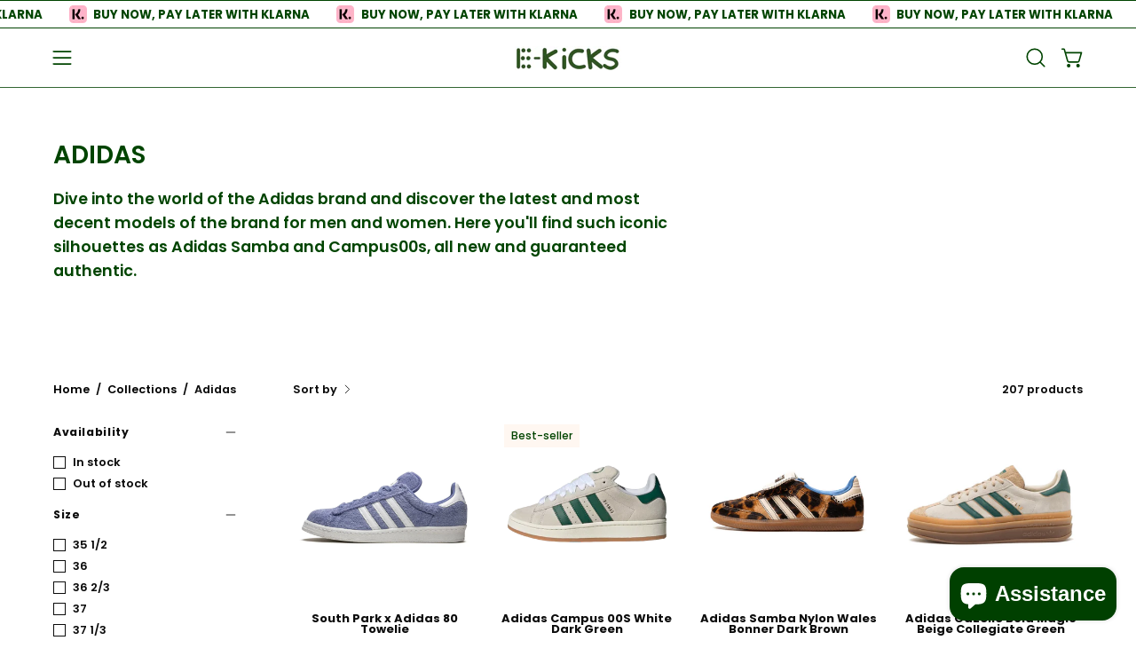

--- FILE ---
content_type: text/html; charset=utf-8
request_url: https://ekicks.eu/en-ro/collections/adidas
body_size: 48943
content:
<!doctype html>
<html class="no-touch page-loading" lang="en">
  <head>
 <!-- Hotjar Tracking Code for Site 4975155 (name missing) -->
<script>
    (function(h,o,t,j,a,r){
        h.hj=h.hj||function(){(h.hj.q=h.hj.q||[]).push(arguments)};
        h._hjSettings={hjid:4975155,hjsv:6};
        a=o.getElementsByTagName('head')[0];
        r=o.createElement('script');r.async=1;
        r.src=t+h._hjSettings.hjid+j+h._hjSettings.hjsv;
        a.appendChild(r);
    })(window,document,'https://static.hotjar.com/c/hotjar-','.js?sv=');
</script>


  <meta charset="utf-8">
<script src="https://apis.google.com/js/platform.js?onload=renderOptIn" async defer></script>

<script>
  window.renderOptIn = function() {
    window.gapi.load('surveyoptin', function() {
      window.gapi.surveyoptin.render(
        {
          // REQUIRED FIELDS
          "merchant_id": 551434042,
          "order_id": "ORDER_ID",
          "email": "CUSTOMER_EMAIL",
          "delivery_country": "COUNTRY_CODE",
          "estimated_delivery_date": "YYYY-MM-DD",

          // OPTIONAL FIELDS
          "products": [{"gtin":"GTIN1"}, {"gtin":"GTIN2"}]
        });
    });
  }
</script>
  
<meta name="google-site-verification" content="bezrlKkN82Z7oTtOqh7ytx_QTWEn5MNGJv0gv1BFxTw" />
  
<!-- Google Tag Manager -->
<script>(function(w,d,s,l,i){w[l]=w[l]||[];w[l].push({'gtm.start':
new Date().getTime(),event:'gtm.js'});var f=d.getElementsByTagName(s)[0],
j=d.createElement(s),dl=l!='dataLayer'?'&l='+l:'';j.async=true;j.src=
'https://www.googletagmanager.com/gtm.js?id='+i+dl;f.parentNode.insertBefore(j,f);
})(window,document,'script','dataLayer','GTM-MC23HLM');</script>
<!-- End Google Tag Manager -->
  
<!-- Google tag (gtag.js) -->
<script async src="https://www.googletagmanager.com/gtag/js?id=AW-10828404521"></script>
<script>
  
  window.dataLayer = window.dataLayer || [];
  function gtag(){dataLayer.push(arguments);}
  gtag('js', new Date());

  gtag('config', 'AW-10828404521');

</script><meta charset="utf-8">
<meta http-equiv="X-UA-Compatible" content="IE=edge">
<meta name="viewport" content="width=device-width, height=device-height, initial-scale=1.0, minimum-scale=1.0">
<link rel="canonical" href="https://ekicks.eu/en-ro/collections/adidas"><link rel="preconnect" href="https://fonts.shopifycdn.com" crossorigin><link rel="preload" as="font" href="//ekicks.eu/cdn/fonts/poppins/poppins_n6.aa29d4918bc243723d56b59572e18228ed0786f6.woff2" type="font/woff2" crossorigin><link rel="preload" as="font" href="//ekicks.eu/cdn/fonts/poppins/poppins_n6.aa29d4918bc243723d56b59572e18228ed0786f6.woff2" type="font/woff2" crossorigin><link rel="preload" as="image" href="//ekicks.eu/cdn/shop/t/40/assets/loading.svg?v=91665432863842511931762341054"><style data-shopify>
    :root {
      --overlay-bg: #004000;
      --overlay-bg-svg: #fff;
    }
  

  html:not(.page-loading) .loading-overlay { opacity: 0; visibility: hidden; pointer-events: none; animation: fadeOut 1s ease; transition: visibility 0s linear 1s; }

  .loading-overlay { position: fixed; top: 0; left: 0; z-index: 99999; width: 100vw; height: 100vh; display: flex; align-items: center; justify-content: center; background: var(--overlay-bg, var(--COLOR-BLACK-WHITE)); }</style><link rel="shortcut icon" href="//ekicks.eu/cdn/shop/files/EK_2_32x32.jpg?v=1698500675" type="image/png">
<title>Adidas
  
  
   &ndash; EKICKS</title><meta name="description" content="Dive into the world of the Adidas brand and discover the latest and most decent models of the brand for men and women. Here you&#39;ll find such iconic silhouettes as Adidas Samba and Campus00s, all new and guaranteed authentic.">

<meta property="og:site_name" content="EKICKS">
<meta property="og:url" content="https://ekicks.eu/en-ro/collections/adidas">
<meta property="og:title" content="Adidas">
<meta property="og:type" content="product.group">
<meta property="og:description" content="Dive into the world of the Adidas brand and discover the latest and most decent models of the brand for men and women. Here you&#39;ll find such iconic silhouettes as Adidas Samba and Campus00s, all new and guaranteed authentic."><meta name="twitter:site" content="@ekicks_eu"><meta name="twitter:card" content="summary_large_image">
<meta name="twitter:title" content="Adidas">
<meta name="twitter:description" content="Dive into the world of the Adidas brand and discover the latest and most decent models of the brand for men and women. Here you&#39;ll find such iconic silhouettes as Adidas Samba and Campus00s, all new and guaranteed authentic."><style data-shopify>@font-face {
  font-family: Poppins;
  font-weight: 600;
  font-style: normal;
  font-display: swap;
  src: url("//ekicks.eu/cdn/fonts/poppins/poppins_n6.aa29d4918bc243723d56b59572e18228ed0786f6.woff2") format("woff2"),
       url("//ekicks.eu/cdn/fonts/poppins/poppins_n6.5f815d845fe073750885d5b7e619ee00e8111208.woff") format("woff");
}

    @font-face {
  font-family: Poppins;
  font-weight: 600;
  font-style: normal;
  font-display: swap;
  src: url("//ekicks.eu/cdn/fonts/poppins/poppins_n6.aa29d4918bc243723d56b59572e18228ed0786f6.woff2") format("woff2"),
       url("//ekicks.eu/cdn/fonts/poppins/poppins_n6.5f815d845fe073750885d5b7e619ee00e8111208.woff") format("woff");
}

    @font-face {
  font-family: Poppins;
  font-weight: 500;
  font-style: normal;
  font-display: swap;
  src: url("//ekicks.eu/cdn/fonts/poppins/poppins_n5.ad5b4b72b59a00358afc706450c864c3c8323842.woff2") format("woff2"),
       url("//ekicks.eu/cdn/fonts/poppins/poppins_n5.33757fdf985af2d24b32fcd84c9a09224d4b2c39.woff") format("woff");
}

    @font-face {
  font-family: Pacifico;
  font-weight: 400;
  font-style: normal;
  font-display: swap;
  src: url("//ekicks.eu/cdn/fonts/pacifico/pacifico_n4.70d15be9aa2255257fe626d87fbc1ed38436b047.woff2") format("woff2"),
       url("//ekicks.eu/cdn/fonts/pacifico/pacifico_n4.a3007cff6385e4e75c208a720cd121ff3558d293.woff") format("woff");
}


    
      @font-face {
  font-family: Poppins;
  font-weight: 700;
  font-style: normal;
  font-display: swap;
  src: url("//ekicks.eu/cdn/fonts/poppins/poppins_n7.56758dcf284489feb014a026f3727f2f20a54626.woff2") format("woff2"),
       url("//ekicks.eu/cdn/fonts/poppins/poppins_n7.f34f55d9b3d3205d2cd6f64955ff4b36f0cfd8da.woff") format("woff");
}

    

    
      @font-face {
  font-family: Poppins;
  font-weight: 400;
  font-style: normal;
  font-display: swap;
  src: url("//ekicks.eu/cdn/fonts/poppins/poppins_n4.0ba78fa5af9b0e1a374041b3ceaadf0a43b41362.woff2") format("woff2"),
       url("//ekicks.eu/cdn/fonts/poppins/poppins_n4.214741a72ff2596839fc9760ee7a770386cf16ca.woff") format("woff");
}

    

    
      @font-face {
  font-family: Poppins;
  font-weight: 900;
  font-style: normal;
  font-display: swap;
  src: url("//ekicks.eu/cdn/fonts/poppins/poppins_n9.eb6b9ef01b62e777a960bfd02fc9fb4918cd3eab.woff2") format("woff2"),
       url("//ekicks.eu/cdn/fonts/poppins/poppins_n9.6501a5bd018e348b6d5d6e8c335f9e7d32a80c36.woff") format("woff");
}

    

    
      @font-face {
  font-family: Poppins;
  font-weight: 400;
  font-style: normal;
  font-display: swap;
  src: url("//ekicks.eu/cdn/fonts/poppins/poppins_n4.0ba78fa5af9b0e1a374041b3ceaadf0a43b41362.woff2") format("woff2"),
       url("//ekicks.eu/cdn/fonts/poppins/poppins_n4.214741a72ff2596839fc9760ee7a770386cf16ca.woff") format("woff");
}

    

    
      @font-face {
  font-family: Poppins;
  font-weight: 700;
  font-style: normal;
  font-display: swap;
  src: url("//ekicks.eu/cdn/fonts/poppins/poppins_n7.56758dcf284489feb014a026f3727f2f20a54626.woff2") format("woff2"),
       url("//ekicks.eu/cdn/fonts/poppins/poppins_n7.f34f55d9b3d3205d2cd6f64955ff4b36f0cfd8da.woff") format("woff");
}

    

    
      @font-face {
  font-family: Poppins;
  font-weight: 600;
  font-style: italic;
  font-display: swap;
  src: url("//ekicks.eu/cdn/fonts/poppins/poppins_i6.bb8044d6203f492888d626dafda3c2999253e8e9.woff2") format("woff2"),
       url("//ekicks.eu/cdn/fonts/poppins/poppins_i6.e233dec1a61b1e7dead9f920159eda42280a02c3.woff") format("woff");
}

    

    
      @font-face {
  font-family: Poppins;
  font-weight: 700;
  font-style: italic;
  font-display: swap;
  src: url("//ekicks.eu/cdn/fonts/poppins/poppins_i7.42fd71da11e9d101e1e6c7932199f925f9eea42d.woff2") format("woff2"),
       url("//ekicks.eu/cdn/fonts/poppins/poppins_i7.ec8499dbd7616004e21155106d13837fff4cf556.woff") format("woff");
}

    

    
      @font-face {
  font-family: Poppins;
  font-weight: 600;
  font-style: normal;
  font-display: swap;
  src: url("//ekicks.eu/cdn/fonts/poppins/poppins_n6.aa29d4918bc243723d56b59572e18228ed0786f6.woff2") format("woff2"),
       url("//ekicks.eu/cdn/fonts/poppins/poppins_n6.5f815d845fe073750885d5b7e619ee00e8111208.woff") format("woff");
}

    

    

    
      
      .color-scheme-1 {--COLOR-BODY-BG-OPPOSITE-ALPHA-25: rgba(0, 0, 0, 0.25);
        --COLOR-PRIMARY-OPPOSITE: #ffffff;
        --COLOR-PRIMARY-LIGHTEN-DARKEN-ALPHA-20: rgba(37, 37, 37, 0.2);
        --COLOR-PRIMARY-LIGHTEN-DARKEN-ALPHA-30: rgba(37, 37, 37, 0.3);

        --PRIMARY-BUTTONS-COLOR-BG: #0b0b0b;
        --PRIMARY-BUTTONS-COLOR-TEXT: #ffffff;
        --PRIMARY-BUTTONS-COLOR-TEXT-ALPHA-10: rgba(255, 255, 255, 0.1);
        --PRIMARY-BUTTONS-COLOR-BORDER: #0b0b0b;
        --PRIMARY-BUTTONS-COLOR-HOVER: rgba(255, 255, 255, 0.2);

        --PRIMARY-BUTTONS-COLOR-LIGHTEN-DARKEN: #252525;

        --PRIMARY-BUTTONS-COLOR-ALPHA-05: rgba(11, 11, 11, 0.05);
        --PRIMARY-BUTTONS-COLOR-ALPHA-10: rgba(11, 11, 11, 0.1);
        --PRIMARY-BUTTONS-COLOR-ALPHA-50: rgba(11, 11, 11, 0.5);--COLOR-SECONDARY-OPPOSITE: #000000;
        --COLOR-SECONDARY-OPPOSITE-ALPHA-20: rgba(0, 0, 0, 0.2);
        --COLOR-SECONDARY-LIGHTEN-DARKEN-ALPHA-20: rgba(230, 230, 230, 0.2);
        --COLOR-SECONDARY-LIGHTEN-DARKEN-ALPHA-30: rgba(230, 230, 230, 0.3);

        --SECONDARY-BUTTONS-COLOR-BG: #ffffff;
        --SECONDARY-BUTTONS-COLOR-TEXT: #000000;
        --SECONDARY-BUTTONS-COLOR-TEXT-ALPHA-10: rgba(0, 0, 0, 0.1);
        --SECONDARY-BUTTONS-COLOR-BORDER: #ffffff;

        --SECONDARY-BUTTONS-COLOR-ALPHA-05: rgba(255, 255, 255, 0.05);
        --SECONDARY-BUTTONS-COLOR-ALPHA-10: rgba(255, 255, 255, 0.1);
        --SECONDARY-BUTTONS-COLOR-ALPHA-50: rgba(255, 255, 255, 0.5);--OUTLINE-BUTTONS-PRIMARY-BG: transparent;
        --OUTLINE-BUTTONS-PRIMARY-TEXT: #0b0b0b;
        --OUTLINE-BUTTONS-PRIMARY-TEXT-ALPHA-10: rgba(11, 11, 11, 0.1);
        --OUTLINE-BUTTONS-PRIMARY-BORDER: #0b0b0b;
        --OUTLINE-BUTTONS-PRIMARY-BG-HOVER: rgba(37, 37, 37, 0.2);

        --OUTLINE-BUTTONS-SECONDARY-BG: transparent;
        --OUTLINE-BUTTONS-SECONDARY-TEXT: #ffffff;
        --OUTLINE-BUTTONS-SECONDARY-TEXT-ALPHA-10: rgba(255, 255, 255, 0.1);
        --OUTLINE-BUTTONS-SECONDARY-BORDER: #ffffff;
        --OUTLINE-BUTTONS-SECONDARY-BG-HOVER: rgba(230, 230, 230, 0.2);

        --OUTLINE-BUTTONS-WHITE-BG: transparent;
        --OUTLINE-BUTTONS-WHITE-TEXT: #ffffff;
        --OUTLINE-BUTTONS-WHITE-TEXT-ALPHA-10: rgba(255, 255, 255, 0.1);
        --OUTLINE-BUTTONS-WHITE-BORDER: #ffffff;

        --OUTLINE-BUTTONS-BLACK-BG: transparent;
        --OUTLINE-BUTTONS-BLACK-TEXT: #000000;
        --OUTLINE-BUTTONS-BLACK-TEXT-ALPHA-10: rgba(0, 0, 0, 0.1);
        --OUTLINE-BUTTONS-BLACK-BORDER: #000000;--OUTLINE-SOLID-BUTTONS-PRIMARY-BG: #0b0b0b;
        --OUTLINE-SOLID-BUTTONS-PRIMARY-TEXT: #ffffff;
        --OUTLINE-SOLID-BUTTONS-PRIMARY-TEXT-ALPHA-10: rgba(255, 255, 255, 0.1);
        --OUTLINE-SOLID-BUTTONS-PRIMARY-BORDER: #ffffff;
        --OUTLINE-SOLID-BUTTONS-PRIMARY-BG-HOVER: rgba(255, 255, 255, 0.2);

        --OUTLINE-SOLID-BUTTONS-SECONDARY-BG: #ffffff;
        --OUTLINE-SOLID-BUTTONS-SECONDARY-TEXT: #000000;
        --OUTLINE-SOLID-BUTTONS-SECONDARY-TEXT-ALPHA-10: rgba(0, 0, 0, 0.1);
        --OUTLINE-SOLID-BUTTONS-SECONDARY-BORDER: #000000;
        --OUTLINE-SOLID-BUTTONS-SECONDARY-BG-HOVER: rgba(0, 0, 0, 0.2);

        --OUTLINE-SOLID-BUTTONS-WHITE-BG: #ffffff;
        --OUTLINE-SOLID-BUTTONS-WHITE-TEXT: #000000;
        --OUTLINE-SOLID-BUTTONS-WHITE-TEXT-ALPHA-10: rgba(0, 0, 0, 0.1);
        --OUTLINE-SOLID-BUTTONS-WHITE-BORDER: #000000;

        --OUTLINE-SOLID-BUTTONS-BLACK-BG: #000000;
        --OUTLINE-SOLID-BUTTONS-BLACK-TEXT: #ffffff;
        --OUTLINE-SOLID-BUTTONS-BLACK-TEXT-ALPHA-10: rgba(255, 255, 255, 0.1);
        --OUTLINE-SOLID-BUTTONS-BLACK-BORDER: #ffffff;--COLOR-HEADING: #0b0b0b;
        --COLOR-TEXT: #0b0b0b;
        --COLOR-TEXT-DARKEN: #000000;
        --COLOR-TEXT-LIGHTEN: #3e3e3e;
        --COLOR-TEXT-ALPHA-5: rgba(11, 11, 11, 0.05);
        --COLOR-TEXT-ALPHA-8: rgba(11, 11, 11, 0.08);
        --COLOR-TEXT-ALPHA-10: rgba(11, 11, 11, 0.1);
        --COLOR-TEXT-ALPHA-15: rgba(11, 11, 11, 0.15);
        --COLOR-TEXT-ALPHA-20: rgba(11, 11, 11, 0.2);
        --COLOR-TEXT-ALPHA-25: rgba(11, 11, 11, 0.25);
        --COLOR-TEXT-ALPHA-50: rgba(11, 11, 11, 0.5);
        --COLOR-TEXT-ALPHA-60: rgba(11, 11, 11, 0.6);
        --COLOR-TEXT-ALPHA-85: rgba(11, 11, 11, 0.85);

        --COLOR-BG-RGB: 255, 255, 255;
        --COLOR-BG-GRADIENT: #ffffff;
        --COLOR-BG: #ffffff;
        --COLOR-BG-ALPHA-25: rgba(255, 255, 255, 0.25);
        --COLOR-BG-ALPHA-35: rgba(255, 255, 255, 0.35);
        --COLOR-BG-ALPHA-60: rgba(255, 255, 255, 0.6);
        --COLOR-BG-ALPHA-65: rgba(255, 255, 255, 0.65);
        --COLOR-BG-ALPHA-85: rgba(255, 255, 255, 0.85);
        --COLOR-BG-DARKEN: #e6e6e6;
        --COLOR-BG-LIGHTEN-DARKEN: #e6e6e6;
        --COLOR-BG-LIGHTEN-DARKEN-SHIMMER-BG: #fafafa;
        --COLOR-BG-LIGHTEN-DARKEN-SHIMMER-EFFECT: #f5f5f5;
        --COLOR-BG-LIGHTEN-DARKEN-SHIMMER-ENHANCEMENT: #000000;
        --COLOR-BG-LIGHTEN-DARKEN-FOREGROUND: #f7f7f7;
        --COLOR-BG-LIGHTEN-DARKEN-HIGHLIGHT: #d9d9d9;
        --COLOR-BG-LIGHTEN-DARKEN-SEARCH-LOADER: #cccccc;
        --COLOR-BG-LIGHTEN-DARKEN-SEARCH-LOADER-LINE: #e6e6e6;
        --COLOR-BG-LIGHTEN-DARKEN-2: #cdcdcd;
        --COLOR-BG-LIGHTEN-DARKEN-3: #c0c0c0;
        --COLOR-BG-LIGHTEN-DARKEN-4: #b3b3b3;
        --COLOR-BG-LIGHTEN-DARKEN-5: #a6a6a6;
        --COLOR-BG-LIGHTEN-DARKEN-6: #9a9a9a;
        --COLOR-BG-LIGHTEN-DARKEN-CONTRAST: #b3b3b3;
        --COLOR-BG-LIGHTEN-DARKEN-CONTRAST-2: #a6a6a6;
        --COLOR-BG-LIGHTEN-DARKEN-CONTRAST-3: #999999;
        --COLOR-BG-LIGHTEN-DARKEN-CONTRAST-4: #8c8c8c;
        --COLOR-BG-LIGHTEN-DARKEN-CONTRAST-5: #808080;
        --COLOR-BG-LIGHTEN-DARKEN-CONTRAST-6: #737373;

        --COLOR-INPUT-BG: #ffffff;

        --COLOR-ACCENT: #fff7f2;
        --COLOR-ACCENT-TEXT: #000;
        --COLOR-ACCENT-OPPOSITE: #000000;
        --COLOR-ACCENT-MIX-ALPHA: rgba(128, 124, 121, 0.25);

        --COLOR-BORDER: #000000;
        --COLOR-BORDER-ALPHA-15: rgba(0, 0, 0, 0.15);
        --COLOR-BORDER-ALPHA-30: rgba(0, 0, 0, 0.3);
        --COLOR-BORDER-ALPHA-50: rgba(0, 0, 0, 0.5);
        --COLOR-BORDER-ALPHA-65: rgba(0, 0, 0, 0.65);
        --COLOR-BORDER-LIGHTEN-DARKEN: #4d4d4d;
        --COLOR-BORDER-HAIRLINE: #f7f7f7;
        --COLOR-LINK: #000000;
        --COLOR-BG-OVERLAY: rgba(0, 0, 0, 0.15);--COLOR-QUICK-ADD-BG: #ffffff;
        --COLOR-QUICK-ADD-TEXT: #000000;--COLOR-UPSELLS-BG: #f7f6f4;
        --COLOR-UPSELLS-TEXT: #0b0b0b;
        --COLOR-UPSELLS-TEXT-LIGHTEN: #3e3e3e;
        --COLOR-UPSELLS-DISABLED-GREY-DARKEN: rgba(11, 11, 11, 0.45);
        --UPSELLS-HEIGHT: 175px;
        --UPSELLS-IMAGE-WIDTH: 40%;

        --COLOR-DISABLED-GREY: rgba(11, 11, 11, 0.05);
        --COLOR-DISABLED-GREY-DARKEN: rgba(11, 11, 11, 0.45);

        /* Dynamic color variables */
        --bg: var(--COLOR-BG-GRADIENT, var(--COLOR-BG));
        --text: var(--COLOR-TEXT);
        --heading: var(--COLOR-HEADING);
        --accent: var(--COLOR-ACCENT);
        --border: var(--COLOR-BORDER);
        --bg-alpha-25: var(--COLOR-BG-ALPHA-25);
        --bg-alpha-35: var(--COLOR-BG-ALPHA-35);
        --bg-alpha-60: var(--COLOR-BG-ALPHA-60);
        --bg-darken: var(--COLOR-BG-DARKEN);
        --bg-lighten-darken: var(--COLOR-BG-LIGHTEN-DARKEN);
        --bg-lighten-darken-shimmer-bg: var(--COLOR-BG-LIGHTEN-DARKEN-SHIMMER-BG);
        --bg-lighten-darken-shimmer-effect: var(--COLOR-BG-LIGHTEN-DARKEN-SHIMMER-EFFECT);
        --bg-lighten-darken-shimmer-enhancement: var(--COLOR-BG-LIGHTEN-DARKEN-SHIMMER-ENHANCEMENT);
        --bg-lighten-darken-foreground: var(--COLOR-BG-LIGHTEN-DARKEN-FOREGROUND);
        --bg-lighten-darken-highlight: var(--COLOR-BG-LIGHTEN-DARKEN-HIGHLIGHT);
        --bg-lighten-darken-search-loader: var(--COLOR-BG-LIGHTEN-DARKEN-SEARCH-LOADER);
        --bg-lighten-darken-search-loader-line: var(--COLOR-BG-LIGHTEN-DARKEN-SEARCH-LOADER-LINE);
        --bg-lighten-darken-contrast: var(--COLOR-BG-LIGHTEN-DARKEN-CONTRAST);
        --overlay: #0000004d;
        --bg-overlay: rgba(255, 255, 255, 0.5);
        --link: var(--COLOR-LINK);
        --text-darken: var(--COLOR-TEXT-DARKEN);
        --text-lighten: var(--COLOR-TEXT-LIGHTEN);
        --text-alpha-5: var(--COLOR-TEXT-ALPHA-5);
        --text-alpha-8: var(--COLOR-TEXT-ALPHA-8);
        --text-alpha-10: var(--COLOR-TEXT-ALPHA-10);
        --text-alpha-15: var(--COLOR-TEXT-ALPHA-15);
        --text-alpha-25: var(--COLOR-TEXT-ALPHA-25);
        --text-alpha-50: var(--COLOR-TEXT-ALPHA-50);
        --text-alpha-60: var(--COLOR-TEXT-ALPHA-60);
        --text-alpha-85: var(--COLOR-TEXT-ALPHA-85);
        --accent-text: var(--COLOR-ACCENT-TEXT);
        --sale-bg: var(--COLOR-SALE-BG);
        --sale-text: var(--COLOR-SALE-TEXT);
        --custom-bg: var(--COLOR-CUSTOM-BG);
        --custom-text: var(--COLOR-CUSTOM-TEXT);
        --sold-bg: var(--COLOR-SOLD-BG);
        --sold-text: var(--COLOR-SOLD-TEXT);
        --saving-bg: var(--COLOR-SAVING-BG);
        --saving-text: var(--COLOR-SAVING-TEXT);
        --input-bg: var(--COLOR-INPUT-BG);
        --border-alpha-15: var(--COLOR-BORDER-ALPHA-15);
        --border-alpha-30: var(--COLOR-BORDER-ALPHA-30);
        --border-alpha-50: var(--COLOR-BORDER-ALPHA-50);
        --border-alpha-65: var(--COLOR-BORDER-ALPHA-65);
        --border-lighten-darken: var(--COLOR-BORDER-LIGHTEN-DARKEN);
        --hairline: var(--COLOR-BORDER-HAIRLINE);
        --error: var(--COLOR-ERROR);
        --error-bg: var(--COLOR-ERROR-BG);
        --success: var(--COLOR-SUCCESS);
        --success-bg: var(--COLOR-SUCCESS-BG);
        --disabled-grey: var(--COLOR-DISABLED-GREY);
        --disabled-grey-darken: var(--COLOR-DISABLED-GREY-DARKEN);
        --white: var(--COLOR-WHITE);
        --white-darken: var(--COLOR-WHITE-DARKEN);
        --white-alpha-10: var(--COLOR-WHITE-ALPHA-10);
        --white-alpha-20: var(--COLOR-WHITE-ALPHA-20);
        --white-alpha-25: var(--COLOR-WHITE-ALPHA-25);
        --white-alpha-50: var(--COLOR-WHITE-ALPHA-50);
        --white-alpha-60: var(--COLOR-WHITE-ALPHA-60);
        --black: var(--COLOR-BLACK);
        --black-lighten: var(--COLOR-BLACK-LIGHTEN);
        --black-alpha-05: var(--COLOR-BLACK-ALPHA-05);
        --black-alpha-10: var(--COLOR-BLACK-ALPHA-10);
        --black-alpha-20: var(--COLOR-BLACK-ALPHA-20);
        --black-alpha-25: var(--COLOR-BLACK-ALPHA-25);
        --black-alpha-50: var(--COLOR-BLACK-ALPHA-50);
        --black-alpha-60: var(--COLOR-BLACK-ALPHA-60);
        --upsells-bg: var(--COLOR-UPSELLS-BG);
        --upsells-text: var(--COLOR-UPSELLS-TEXT);
        --upsells-text-lighten: var(--COLOR-UPSELLS-TEXT-LIGHTEN);
        --upsells-disabled-grey-darken: var(--COLOR-UPSELLS-DISABLED-GREY-DARKEN);
      }
    
      
      .color-scheme-2 {--COLOR-BODY-BG-OPPOSITE-ALPHA-25: rgba(0, 0, 0, 0.25);
        --COLOR-PRIMARY-OPPOSITE: #000000;
        --COLOR-PRIMARY-LIGHTEN-DARKEN-ALPHA-20: rgba(226, 222, 214, 0.2);
        --COLOR-PRIMARY-LIGHTEN-DARKEN-ALPHA-30: rgba(226, 222, 214, 0.3);

        --PRIMARY-BUTTONS-COLOR-BG: #f7f6f4;
        --PRIMARY-BUTTONS-COLOR-TEXT: #000000;
        --PRIMARY-BUTTONS-COLOR-TEXT-ALPHA-10: rgba(0, 0, 0, 0.1);
        --PRIMARY-BUTTONS-COLOR-BORDER: #f7f6f4;
        --PRIMARY-BUTTONS-COLOR-HOVER: rgba(0, 0, 0, 0.2);

        --PRIMARY-BUTTONS-COLOR-LIGHTEN-DARKEN: #e2ded6;

        --PRIMARY-BUTTONS-COLOR-ALPHA-05: rgba(247, 246, 244, 0.05);
        --PRIMARY-BUTTONS-COLOR-ALPHA-10: rgba(247, 246, 244, 0.1);
        --PRIMARY-BUTTONS-COLOR-ALPHA-50: rgba(247, 246, 244, 0.5);--COLOR-SECONDARY-OPPOSITE: #ffffff;
        --COLOR-SECONDARY-OPPOSITE-ALPHA-20: rgba(255, 255, 255, 0.2);
        --COLOR-SECONDARY-LIGHTEN-DARKEN-ALPHA-20: rgba(37, 37, 37, 0.2);
        --COLOR-SECONDARY-LIGHTEN-DARKEN-ALPHA-30: rgba(37, 37, 37, 0.3);

        --SECONDARY-BUTTONS-COLOR-BG: #0b0b0b;
        --SECONDARY-BUTTONS-COLOR-TEXT: #ffffff;
        --SECONDARY-BUTTONS-COLOR-TEXT-ALPHA-10: rgba(255, 255, 255, 0.1);
        --SECONDARY-BUTTONS-COLOR-BORDER: #0b0b0b;

        --SECONDARY-BUTTONS-COLOR-ALPHA-05: rgba(11, 11, 11, 0.05);
        --SECONDARY-BUTTONS-COLOR-ALPHA-10: rgba(11, 11, 11, 0.1);
        --SECONDARY-BUTTONS-COLOR-ALPHA-50: rgba(11, 11, 11, 0.5);--OUTLINE-BUTTONS-PRIMARY-BG: transparent;
        --OUTLINE-BUTTONS-PRIMARY-TEXT: #f7f6f4;
        --OUTLINE-BUTTONS-PRIMARY-TEXT-ALPHA-10: rgba(247, 246, 244, 0.1);
        --OUTLINE-BUTTONS-PRIMARY-BORDER: #f7f6f4;
        --OUTLINE-BUTTONS-PRIMARY-BG-HOVER: rgba(226, 222, 214, 0.2);

        --OUTLINE-BUTTONS-SECONDARY-BG: transparent;
        --OUTLINE-BUTTONS-SECONDARY-TEXT: #0b0b0b;
        --OUTLINE-BUTTONS-SECONDARY-TEXT-ALPHA-10: rgba(11, 11, 11, 0.1);
        --OUTLINE-BUTTONS-SECONDARY-BORDER: #0b0b0b;
        --OUTLINE-BUTTONS-SECONDARY-BG-HOVER: rgba(37, 37, 37, 0.2);

        --OUTLINE-BUTTONS-WHITE-BG: transparent;
        --OUTLINE-BUTTONS-WHITE-TEXT: #ffffff;
        --OUTLINE-BUTTONS-WHITE-TEXT-ALPHA-10: rgba(255, 255, 255, 0.1);
        --OUTLINE-BUTTONS-WHITE-BORDER: #ffffff;

        --OUTLINE-BUTTONS-BLACK-BG: transparent;
        --OUTLINE-BUTTONS-BLACK-TEXT: #000000;
        --OUTLINE-BUTTONS-BLACK-TEXT-ALPHA-10: rgba(0, 0, 0, 0.1);
        --OUTLINE-BUTTONS-BLACK-BORDER: #000000;--OUTLINE-SOLID-BUTTONS-PRIMARY-BG: #f7f6f4;
        --OUTLINE-SOLID-BUTTONS-PRIMARY-TEXT: #000000;
        --OUTLINE-SOLID-BUTTONS-PRIMARY-TEXT-ALPHA-10: rgba(0, 0, 0, 0.1);
        --OUTLINE-SOLID-BUTTONS-PRIMARY-BORDER: #000000;
        --OUTLINE-SOLID-BUTTONS-PRIMARY-BG-HOVER: rgba(0, 0, 0, 0.2);

        --OUTLINE-SOLID-BUTTONS-SECONDARY-BG: #0b0b0b;
        --OUTLINE-SOLID-BUTTONS-SECONDARY-TEXT: #ffffff;
        --OUTLINE-SOLID-BUTTONS-SECONDARY-TEXT-ALPHA-10: rgba(255, 255, 255, 0.1);
        --OUTLINE-SOLID-BUTTONS-SECONDARY-BORDER: #ffffff;
        --OUTLINE-SOLID-BUTTONS-SECONDARY-BG-HOVER: rgba(255, 255, 255, 0.2);

        --OUTLINE-SOLID-BUTTONS-WHITE-BG: #ffffff;
        --OUTLINE-SOLID-BUTTONS-WHITE-TEXT: #000000;
        --OUTLINE-SOLID-BUTTONS-WHITE-TEXT-ALPHA-10: rgba(0, 0, 0, 0.1);
        --OUTLINE-SOLID-BUTTONS-WHITE-BORDER: #000000;

        --OUTLINE-SOLID-BUTTONS-BLACK-BG: #000000;
        --OUTLINE-SOLID-BUTTONS-BLACK-TEXT: #ffffff;
        --OUTLINE-SOLID-BUTTONS-BLACK-TEXT-ALPHA-10: rgba(255, 255, 255, 0.1);
        --OUTLINE-SOLID-BUTTONS-BLACK-BORDER: #ffffff;--COLOR-HEADING: #000000;
        --COLOR-TEXT: #000000;
        --COLOR-TEXT-DARKEN: #000000;
        --COLOR-TEXT-LIGHTEN: #333333;
        --COLOR-TEXT-ALPHA-5: rgba(0, 0, 0, 0.05);
        --COLOR-TEXT-ALPHA-8: rgba(0, 0, 0, 0.08);
        --COLOR-TEXT-ALPHA-10: rgba(0, 0, 0, 0.1);
        --COLOR-TEXT-ALPHA-15: rgba(0, 0, 0, 0.15);
        --COLOR-TEXT-ALPHA-20: rgba(0, 0, 0, 0.2);
        --COLOR-TEXT-ALPHA-25: rgba(0, 0, 0, 0.25);
        --COLOR-TEXT-ALPHA-50: rgba(0, 0, 0, 0.5);
        --COLOR-TEXT-ALPHA-60: rgba(0, 0, 0, 0.6);
        --COLOR-TEXT-ALPHA-85: rgba(0, 0, 0, 0.85);

        --COLOR-BG-RGB: 255, 247, 242;
        --COLOR-BG-GRADIENT: #fff7f2;
        --COLOR-BG: #fff7f2;
        --COLOR-BG-ALPHA-25: rgba(255, 247, 242, 0.25);
        --COLOR-BG-ALPHA-35: rgba(255, 247, 242, 0.35);
        --COLOR-BG-ALPHA-60: rgba(255, 247, 242, 0.6);
        --COLOR-BG-ALPHA-65: rgba(255, 247, 242, 0.65);
        --COLOR-BG-ALPHA-85: rgba(255, 247, 242, 0.85);
        --COLOR-BG-DARKEN: #ffd8bf;
        --COLOR-BG-LIGHTEN-DARKEN: #ffd8bf;
        --COLOR-BG-LIGHTEN-DARKEN-SHIMMER-BG: #fff1e8;
        --COLOR-BG-LIGHTEN-DARKEN-SHIMMER-EFFECT: #ffeade;
        --COLOR-BG-LIGHTEN-DARKEN-SHIMMER-ENHANCEMENT: #000000;
        --COLOR-BG-LIGHTEN-DARKEN-FOREGROUND: #ffeee3;
        --COLOR-BG-LIGHTEN-DARKEN-HIGHLIGHT: #ffc8a6;
        --COLOR-BG-LIGHTEN-DARKEN-SEARCH-LOADER: #ffb88c;
        --COLOR-BG-LIGHTEN-DARKEN-SEARCH-LOADER-LINE: #ffd8bf;
        --COLOR-BG-LIGHTEN-DARKEN-2: #ffb98c;
        --COLOR-BG-LIGHTEN-DARKEN-3: #ffa972;
        --COLOR-BG-LIGHTEN-DARKEN-4: #ff9a59;
        --COLOR-BG-LIGHTEN-DARKEN-5: #ff8a40;
        --COLOR-BG-LIGHTEN-DARKEN-6: #ff7b26;
        --COLOR-BG-LIGHTEN-DARKEN-CONTRAST: #ff9959;
        --COLOR-BG-LIGHTEN-DARKEN-CONTRAST-2: #ff8940;
        --COLOR-BG-LIGHTEN-DARKEN-CONTRAST-3: #ff7926;
        --COLOR-BG-LIGHTEN-DARKEN-CONTRAST-4: #ff6a0d;
        --COLOR-BG-LIGHTEN-DARKEN-CONTRAST-5: #f25d00;
        --COLOR-BG-LIGHTEN-DARKEN-CONTRAST-6: #d95300;

        --COLOR-INPUT-BG: #fff7f2;

        --COLOR-ACCENT: #d02e2e;
        --COLOR-ACCENT-TEXT: #fff;
        --COLOR-ACCENT-OPPOSITE: #ffffff;
        --COLOR-ACCENT-MIX-ALPHA: rgba(104, 23, 23, 0.1);

        --COLOR-BORDER: #000000;
        --COLOR-BORDER-ALPHA-15: rgba(0, 0, 0, 0.15);
        --COLOR-BORDER-ALPHA-30: rgba(0, 0, 0, 0.3);
        --COLOR-BORDER-ALPHA-50: rgba(0, 0, 0, 0.5);
        --COLOR-BORDER-ALPHA-65: rgba(0, 0, 0, 0.65);
        --COLOR-BORDER-LIGHTEN-DARKEN: #4d4d4d;
        --COLOR-BORDER-HAIRLINE: #ffeee3;
        --COLOR-LINK: #000000;
        --COLOR-BG-OVERLAY: rgba(0, 0, 0, 0.15);--COLOR-QUICK-ADD-BG: #ffffff;
        --COLOR-QUICK-ADD-TEXT: #000000;--COLOR-UPSELLS-BG: #fff7f2;
        --COLOR-UPSELLS-TEXT: #000000;
        --COLOR-UPSELLS-TEXT-LIGHTEN: #333333;
        --COLOR-UPSELLS-DISABLED-GREY-DARKEN: rgba(0, 0, 0, 0.45);
        --UPSELLS-HEIGHT: 175px;
        --UPSELLS-IMAGE-WIDTH: 40%;

        --COLOR-DISABLED-GREY: rgba(0, 0, 0, 0.05);
        --COLOR-DISABLED-GREY-DARKEN: rgba(0, 0, 0, 0.45);

        /* Dynamic color variables */
        --bg: var(--COLOR-BG-GRADIENT, var(--COLOR-BG));
        --text: var(--COLOR-TEXT);
        --heading: var(--COLOR-HEADING);
        --accent: var(--COLOR-ACCENT);
        --border: var(--COLOR-BORDER);
        --bg-alpha-25: var(--COLOR-BG-ALPHA-25);
        --bg-alpha-35: var(--COLOR-BG-ALPHA-35);
        --bg-alpha-60: var(--COLOR-BG-ALPHA-60);
        --bg-darken: var(--COLOR-BG-DARKEN);
        --bg-lighten-darken: var(--COLOR-BG-LIGHTEN-DARKEN);
        --bg-lighten-darken-shimmer-bg: var(--COLOR-BG-LIGHTEN-DARKEN-SHIMMER-BG);
        --bg-lighten-darken-shimmer-effect: var(--COLOR-BG-LIGHTEN-DARKEN-SHIMMER-EFFECT);
        --bg-lighten-darken-shimmer-enhancement: var(--COLOR-BG-LIGHTEN-DARKEN-SHIMMER-ENHANCEMENT);
        --bg-lighten-darken-foreground: var(--COLOR-BG-LIGHTEN-DARKEN-FOREGROUND);
        --bg-lighten-darken-highlight: var(--COLOR-BG-LIGHTEN-DARKEN-HIGHLIGHT);
        --bg-lighten-darken-search-loader: var(--COLOR-BG-LIGHTEN-DARKEN-SEARCH-LOADER);
        --bg-lighten-darken-search-loader-line: var(--COLOR-BG-LIGHTEN-DARKEN-SEARCH-LOADER-LINE);
        --bg-lighten-darken-contrast: var(--COLOR-BG-LIGHTEN-DARKEN-CONTRAST);
        --overlay: #0000004d;
        --bg-overlay: rgba(255, 255, 255, 0.5);
        --link: var(--COLOR-LINK);
        --text-darken: var(--COLOR-TEXT-DARKEN);
        --text-lighten: var(--COLOR-TEXT-LIGHTEN);
        --text-alpha-5: var(--COLOR-TEXT-ALPHA-5);
        --text-alpha-8: var(--COLOR-TEXT-ALPHA-8);
        --text-alpha-10: var(--COLOR-TEXT-ALPHA-10);
        --text-alpha-15: var(--COLOR-TEXT-ALPHA-15);
        --text-alpha-25: var(--COLOR-TEXT-ALPHA-25);
        --text-alpha-50: var(--COLOR-TEXT-ALPHA-50);
        --text-alpha-60: var(--COLOR-TEXT-ALPHA-60);
        --text-alpha-85: var(--COLOR-TEXT-ALPHA-85);
        --accent-text: var(--COLOR-ACCENT-TEXT);
        --sale-bg: var(--COLOR-SALE-BG);
        --sale-text: var(--COLOR-SALE-TEXT);
        --custom-bg: var(--COLOR-CUSTOM-BG);
        --custom-text: var(--COLOR-CUSTOM-TEXT);
        --sold-bg: var(--COLOR-SOLD-BG);
        --sold-text: var(--COLOR-SOLD-TEXT);
        --saving-bg: var(--COLOR-SAVING-BG);
        --saving-text: var(--COLOR-SAVING-TEXT);
        --input-bg: var(--COLOR-INPUT-BG);
        --border-alpha-15: var(--COLOR-BORDER-ALPHA-15);
        --border-alpha-30: var(--COLOR-BORDER-ALPHA-30);
        --border-alpha-50: var(--COLOR-BORDER-ALPHA-50);
        --border-alpha-65: var(--COLOR-BORDER-ALPHA-65);
        --border-lighten-darken: var(--COLOR-BORDER-LIGHTEN-DARKEN);
        --hairline: var(--COLOR-BORDER-HAIRLINE);
        --error: var(--COLOR-ERROR);
        --error-bg: var(--COLOR-ERROR-BG);
        --success: var(--COLOR-SUCCESS);
        --success-bg: var(--COLOR-SUCCESS-BG);
        --disabled-grey: var(--COLOR-DISABLED-GREY);
        --disabled-grey-darken: var(--COLOR-DISABLED-GREY-DARKEN);
        --white: var(--COLOR-WHITE);
        --white-darken: var(--COLOR-WHITE-DARKEN);
        --white-alpha-10: var(--COLOR-WHITE-ALPHA-10);
        --white-alpha-20: var(--COLOR-WHITE-ALPHA-20);
        --white-alpha-25: var(--COLOR-WHITE-ALPHA-25);
        --white-alpha-50: var(--COLOR-WHITE-ALPHA-50);
        --white-alpha-60: var(--COLOR-WHITE-ALPHA-60);
        --black: var(--COLOR-BLACK);
        --black-lighten: var(--COLOR-BLACK-LIGHTEN);
        --black-alpha-05: var(--COLOR-BLACK-ALPHA-05);
        --black-alpha-10: var(--COLOR-BLACK-ALPHA-10);
        --black-alpha-20: var(--COLOR-BLACK-ALPHA-20);
        --black-alpha-25: var(--COLOR-BLACK-ALPHA-25);
        --black-alpha-50: var(--COLOR-BLACK-ALPHA-50);
        --black-alpha-60: var(--COLOR-BLACK-ALPHA-60);
        --upsells-bg: var(--COLOR-UPSELLS-BG);
        --upsells-text: var(--COLOR-UPSELLS-TEXT);
        --upsells-text-lighten: var(--COLOR-UPSELLS-TEXT-LIGHTEN);
        --upsells-disabled-grey-darken: var(--COLOR-UPSELLS-DISABLED-GREY-DARKEN);
      }
    
      
      .color-scheme-3 {--COLOR-BODY-BG-OPPOSITE-ALPHA-25: rgba(255, 255, 255, 0.25);
        --COLOR-PRIMARY-OPPOSITE: #000000;
        --COLOR-PRIMARY-LIGHTEN-DARKEN-ALPHA-20: rgba(255, 221, 191, 0.2);
        --COLOR-PRIMARY-LIGHTEN-DARKEN-ALPHA-30: rgba(255, 221, 191, 0.3);

        --PRIMARY-BUTTONS-COLOR-BG: #fff8f2;
        --PRIMARY-BUTTONS-COLOR-TEXT: #000000;
        --PRIMARY-BUTTONS-COLOR-TEXT-ALPHA-10: rgba(0, 0, 0, 0.1);
        --PRIMARY-BUTTONS-COLOR-BORDER: #fff8f2;
        --PRIMARY-BUTTONS-COLOR-HOVER: rgba(0, 0, 0, 0.2);

        --PRIMARY-BUTTONS-COLOR-LIGHTEN-DARKEN: #ffddbf;

        --PRIMARY-BUTTONS-COLOR-ALPHA-05: rgba(255, 248, 242, 0.05);
        --PRIMARY-BUTTONS-COLOR-ALPHA-10: rgba(255, 248, 242, 0.1);
        --PRIMARY-BUTTONS-COLOR-ALPHA-50: rgba(255, 248, 242, 0.5);--COLOR-SECONDARY-OPPOSITE: #000000;
        --COLOR-SECONDARY-OPPOSITE-ALPHA-20: rgba(0, 0, 0, 0.2);
        --COLOR-SECONDARY-LIGHTEN-DARKEN-ALPHA-20: rgba(226, 222, 214, 0.2);
        --COLOR-SECONDARY-LIGHTEN-DARKEN-ALPHA-30: rgba(226, 222, 214, 0.3);

        --SECONDARY-BUTTONS-COLOR-BG: #f7f6f4;
        --SECONDARY-BUTTONS-COLOR-TEXT: #000000;
        --SECONDARY-BUTTONS-COLOR-TEXT-ALPHA-10: rgba(0, 0, 0, 0.1);
        --SECONDARY-BUTTONS-COLOR-BORDER: #f7f6f4;

        --SECONDARY-BUTTONS-COLOR-ALPHA-05: rgba(247, 246, 244, 0.05);
        --SECONDARY-BUTTONS-COLOR-ALPHA-10: rgba(247, 246, 244, 0.1);
        --SECONDARY-BUTTONS-COLOR-ALPHA-50: rgba(247, 246, 244, 0.5);--OUTLINE-BUTTONS-PRIMARY-BG: transparent;
        --OUTLINE-BUTTONS-PRIMARY-TEXT: #fff8f2;
        --OUTLINE-BUTTONS-PRIMARY-TEXT-ALPHA-10: rgba(255, 248, 242, 0.1);
        --OUTLINE-BUTTONS-PRIMARY-BORDER: #fff8f2;
        --OUTLINE-BUTTONS-PRIMARY-BG-HOVER: rgba(255, 221, 191, 0.2);

        --OUTLINE-BUTTONS-SECONDARY-BG: transparent;
        --OUTLINE-BUTTONS-SECONDARY-TEXT: #f7f6f4;
        --OUTLINE-BUTTONS-SECONDARY-TEXT-ALPHA-10: rgba(247, 246, 244, 0.1);
        --OUTLINE-BUTTONS-SECONDARY-BORDER: #f7f6f4;
        --OUTLINE-BUTTONS-SECONDARY-BG-HOVER: rgba(226, 222, 214, 0.2);

        --OUTLINE-BUTTONS-WHITE-BG: transparent;
        --OUTLINE-BUTTONS-WHITE-TEXT: #ffffff;
        --OUTLINE-BUTTONS-WHITE-TEXT-ALPHA-10: rgba(255, 255, 255, 0.1);
        --OUTLINE-BUTTONS-WHITE-BORDER: #ffffff;

        --OUTLINE-BUTTONS-BLACK-BG: transparent;
        --OUTLINE-BUTTONS-BLACK-TEXT: #000000;
        --OUTLINE-BUTTONS-BLACK-TEXT-ALPHA-10: rgba(0, 0, 0, 0.1);
        --OUTLINE-BUTTONS-BLACK-BORDER: #000000;--OUTLINE-SOLID-BUTTONS-PRIMARY-BG: #fff8f2;
        --OUTLINE-SOLID-BUTTONS-PRIMARY-TEXT: #000000;
        --OUTLINE-SOLID-BUTTONS-PRIMARY-TEXT-ALPHA-10: rgba(0, 0, 0, 0.1);
        --OUTLINE-SOLID-BUTTONS-PRIMARY-BORDER: #000000;
        --OUTLINE-SOLID-BUTTONS-PRIMARY-BG-HOVER: rgba(0, 0, 0, 0.2);

        --OUTLINE-SOLID-BUTTONS-SECONDARY-BG: #f7f6f4;
        --OUTLINE-SOLID-BUTTONS-SECONDARY-TEXT: #000000;
        --OUTLINE-SOLID-BUTTONS-SECONDARY-TEXT-ALPHA-10: rgba(0, 0, 0, 0.1);
        --OUTLINE-SOLID-BUTTONS-SECONDARY-BORDER: #000000;
        --OUTLINE-SOLID-BUTTONS-SECONDARY-BG-HOVER: rgba(0, 0, 0, 0.2);

        --OUTLINE-SOLID-BUTTONS-WHITE-BG: #ffffff;
        --OUTLINE-SOLID-BUTTONS-WHITE-TEXT: #000000;
        --OUTLINE-SOLID-BUTTONS-WHITE-TEXT-ALPHA-10: rgba(0, 0, 0, 0.1);
        --OUTLINE-SOLID-BUTTONS-WHITE-BORDER: #000000;

        --OUTLINE-SOLID-BUTTONS-BLACK-BG: #000000;
        --OUTLINE-SOLID-BUTTONS-BLACK-TEXT: #ffffff;
        --OUTLINE-SOLID-BUTTONS-BLACK-TEXT-ALPHA-10: rgba(255, 255, 255, 0.1);
        --OUTLINE-SOLID-BUTTONS-BLACK-BORDER: #ffffff;--COLOR-HEADING: #ffffff;
        --COLOR-TEXT: #ffffff;
        --COLOR-TEXT-DARKEN: #cccccc;
        --COLOR-TEXT-LIGHTEN: #ffffff;
        --COLOR-TEXT-ALPHA-5: rgba(255, 255, 255, 0.05);
        --COLOR-TEXT-ALPHA-8: rgba(255, 255, 255, 0.08);
        --COLOR-TEXT-ALPHA-10: rgba(255, 255, 255, 0.1);
        --COLOR-TEXT-ALPHA-15: rgba(255, 255, 255, 0.15);
        --COLOR-TEXT-ALPHA-20: rgba(255, 255, 255, 0.2);
        --COLOR-TEXT-ALPHA-25: rgba(255, 255, 255, 0.25);
        --COLOR-TEXT-ALPHA-50: rgba(255, 255, 255, 0.5);
        --COLOR-TEXT-ALPHA-60: rgba(255, 255, 255, 0.6);
        --COLOR-TEXT-ALPHA-85: rgba(255, 255, 255, 0.85);

        --COLOR-BG-RGB: 11, 11, 11;
        --COLOR-BG-GRADIENT: #0b0b0b;
        --COLOR-BG: #0b0b0b;
        --COLOR-BG-ALPHA-25: rgba(11, 11, 11, 0.25);
        --COLOR-BG-ALPHA-35: rgba(11, 11, 11, 0.35);
        --COLOR-BG-ALPHA-60: rgba(11, 11, 11, 0.6);
        --COLOR-BG-ALPHA-65: rgba(11, 11, 11, 0.65);
        --COLOR-BG-ALPHA-85: rgba(11, 11, 11, 0.85);
        --COLOR-BG-DARKEN: #000000;
        --COLOR-BG-LIGHTEN-DARKEN: #252525;
        --COLOR-BG-LIGHTEN-DARKEN-SHIMMER-BG: #181818;
        --COLOR-BG-LIGHTEN-DARKEN-SHIMMER-EFFECT: #1d1d1d;
        --COLOR-BG-LIGHTEN-DARKEN-SHIMMER-ENHANCEMENT: #ffffff;
        --COLOR-BG-LIGHTEN-DARKEN-FOREGROUND: #252525;
        --COLOR-BG-LIGHTEN-DARKEN-HIGHLIGHT: #313131;
        --COLOR-BG-LIGHTEN-DARKEN-SEARCH-LOADER: #3e3e3e;
        --COLOR-BG-LIGHTEN-DARKEN-SEARCH-LOADER-LINE: #252525;
        --COLOR-BG-LIGHTEN-DARKEN-2: #0c0c0c;
        --COLOR-BG-LIGHTEN-DARKEN-3: #000000;
        --COLOR-BG-LIGHTEN-DARKEN-4: #000000;
        --COLOR-BG-LIGHTEN-DARKEN-5: #000000;
        --COLOR-BG-LIGHTEN-DARKEN-6: #000000;
        --COLOR-BG-LIGHTEN-DARKEN-CONTRAST: #585858;
        --COLOR-BG-LIGHTEN-DARKEN-CONTRAST-2: #646464;
        --COLOR-BG-LIGHTEN-DARKEN-CONTRAST-3: #717171;
        --COLOR-BG-LIGHTEN-DARKEN-CONTRAST-4: #7e7e7e;
        --COLOR-BG-LIGHTEN-DARKEN-CONTRAST-5: #8b8b8b;
        --COLOR-BG-LIGHTEN-DARKEN-CONTRAST-6: #979797;

        --COLOR-INPUT-BG: #0b0b0b;

        --COLOR-ACCENT: #fff7f2;
        --COLOR-ACCENT-TEXT: #000;
        --COLOR-ACCENT-OPPOSITE: #000000;
        --COLOR-ACCENT-MIX-ALPHA: rgba(255, 251, 249, 0.25);

        --COLOR-BORDER: #f7f6f4;
        --COLOR-BORDER-ALPHA-15: rgba(247, 246, 244, 0.15);
        --COLOR-BORDER-ALPHA-30: rgba(247, 246, 244, 0.3);
        --COLOR-BORDER-ALPHA-50: rgba(247, 246, 244, 0.5);
        --COLOR-BORDER-ALPHA-65: rgba(247, 246, 244, 0.65);
        --COLOR-BORDER-LIGHTEN-DARKEN: #b7ae9b;
        --COLOR-BORDER-HAIRLINE: #030303;
        --COLOR-LINK: #ffffff;
        --COLOR-BG-OVERLAY: rgba(255, 255, 255, 0.15);--COLOR-QUICK-ADD-BG: #000000;
        --COLOR-QUICK-ADD-TEXT: #ffffff;--COLOR-UPSELLS-BG: #0b0b0b;
        --COLOR-UPSELLS-TEXT: #ffffff;
        --COLOR-UPSELLS-TEXT-LIGHTEN: #ffffff;
        --COLOR-UPSELLS-DISABLED-GREY-DARKEN: rgba(255, 255, 255, 0.45);
        --UPSELLS-HEIGHT: 175px;
        --UPSELLS-IMAGE-WIDTH: 40%;

        --COLOR-DISABLED-GREY: rgba(255, 255, 255, 0.05);
        --COLOR-DISABLED-GREY-DARKEN: rgba(255, 255, 255, 0.45);

        /* Dynamic color variables */
        --bg: var(--COLOR-BG-GRADIENT, var(--COLOR-BG));
        --text: var(--COLOR-TEXT);
        --heading: var(--COLOR-HEADING);
        --accent: var(--COLOR-ACCENT);
        --border: var(--COLOR-BORDER);
        --bg-alpha-25: var(--COLOR-BG-ALPHA-25);
        --bg-alpha-35: var(--COLOR-BG-ALPHA-35);
        --bg-alpha-60: var(--COLOR-BG-ALPHA-60);
        --bg-darken: var(--COLOR-BG-DARKEN);
        --bg-lighten-darken: var(--COLOR-BG-LIGHTEN-DARKEN);
        --bg-lighten-darken-shimmer-bg: var(--COLOR-BG-LIGHTEN-DARKEN-SHIMMER-BG);
        --bg-lighten-darken-shimmer-effect: var(--COLOR-BG-LIGHTEN-DARKEN-SHIMMER-EFFECT);
        --bg-lighten-darken-shimmer-enhancement: var(--COLOR-BG-LIGHTEN-DARKEN-SHIMMER-ENHANCEMENT);
        --bg-lighten-darken-foreground: var(--COLOR-BG-LIGHTEN-DARKEN-FOREGROUND);
        --bg-lighten-darken-highlight: var(--COLOR-BG-LIGHTEN-DARKEN-HIGHLIGHT);
        --bg-lighten-darken-search-loader: var(--COLOR-BG-LIGHTEN-DARKEN-SEARCH-LOADER);
        --bg-lighten-darken-search-loader-line: var(--COLOR-BG-LIGHTEN-DARKEN-SEARCH-LOADER-LINE);
        --bg-lighten-darken-contrast: var(--COLOR-BG-LIGHTEN-DARKEN-CONTRAST);
        --overlay: #ffffff4d;
        --bg-overlay: rgba(0, 0, 0, 0.5);
        --link: var(--COLOR-LINK);
        --text-darken: var(--COLOR-TEXT-DARKEN);
        --text-lighten: var(--COLOR-TEXT-LIGHTEN);
        --text-alpha-5: var(--COLOR-TEXT-ALPHA-5);
        --text-alpha-8: var(--COLOR-TEXT-ALPHA-8);
        --text-alpha-10: var(--COLOR-TEXT-ALPHA-10);
        --text-alpha-15: var(--COLOR-TEXT-ALPHA-15);
        --text-alpha-25: var(--COLOR-TEXT-ALPHA-25);
        --text-alpha-50: var(--COLOR-TEXT-ALPHA-50);
        --text-alpha-60: var(--COLOR-TEXT-ALPHA-60);
        --text-alpha-85: var(--COLOR-TEXT-ALPHA-85);
        --accent-text: var(--COLOR-ACCENT-TEXT);
        --sale-bg: var(--COLOR-SALE-BG);
        --sale-text: var(--COLOR-SALE-TEXT);
        --custom-bg: var(--COLOR-CUSTOM-BG);
        --custom-text: var(--COLOR-CUSTOM-TEXT);
        --sold-bg: var(--COLOR-SOLD-BG);
        --sold-text: var(--COLOR-SOLD-TEXT);
        --saving-bg: var(--COLOR-SAVING-BG);
        --saving-text: var(--COLOR-SAVING-TEXT);
        --input-bg: var(--COLOR-INPUT-BG);
        --border-alpha-15: var(--COLOR-BORDER-ALPHA-15);
        --border-alpha-30: var(--COLOR-BORDER-ALPHA-30);
        --border-alpha-50: var(--COLOR-BORDER-ALPHA-50);
        --border-alpha-65: var(--COLOR-BORDER-ALPHA-65);
        --border-lighten-darken: var(--COLOR-BORDER-LIGHTEN-DARKEN);
        --hairline: var(--COLOR-BORDER-HAIRLINE);
        --error: var(--COLOR-ERROR);
        --error-bg: var(--COLOR-ERROR-BG);
        --success: var(--COLOR-SUCCESS);
        --success-bg: var(--COLOR-SUCCESS-BG);
        --disabled-grey: var(--COLOR-DISABLED-GREY);
        --disabled-grey-darken: var(--COLOR-DISABLED-GREY-DARKEN);
        --white: var(--COLOR-WHITE);
        --white-darken: var(--COLOR-WHITE-DARKEN);
        --white-alpha-10: var(--COLOR-WHITE-ALPHA-10);
        --white-alpha-20: var(--COLOR-WHITE-ALPHA-20);
        --white-alpha-25: var(--COLOR-WHITE-ALPHA-25);
        --white-alpha-50: var(--COLOR-WHITE-ALPHA-50);
        --white-alpha-60: var(--COLOR-WHITE-ALPHA-60);
        --black: var(--COLOR-BLACK);
        --black-lighten: var(--COLOR-BLACK-LIGHTEN);
        --black-alpha-05: var(--COLOR-BLACK-ALPHA-05);
        --black-alpha-10: var(--COLOR-BLACK-ALPHA-10);
        --black-alpha-20: var(--COLOR-BLACK-ALPHA-20);
        --black-alpha-25: var(--COLOR-BLACK-ALPHA-25);
        --black-alpha-50: var(--COLOR-BLACK-ALPHA-50);
        --black-alpha-60: var(--COLOR-BLACK-ALPHA-60);
        --upsells-bg: var(--COLOR-UPSELLS-BG);
        --upsells-text: var(--COLOR-UPSELLS-TEXT);
        --upsells-text-lighten: var(--COLOR-UPSELLS-TEXT-LIGHTEN);
        --upsells-disabled-grey-darken: var(--COLOR-UPSELLS-DISABLED-GREY-DARKEN);
      }
    
      
      .color-scheme-4 {--COLOR-BODY-BG-OPPOSITE-ALPHA-25: rgba(0, 0, 0, 0.25);
        --COLOR-PRIMARY-OPPOSITE: #ffffff;
        --COLOR-PRIMARY-LIGHTEN-DARKEN-ALPHA-20: rgba(230, 130, 130, 0.2);
        --COLOR-PRIMARY-LIGHTEN-DARKEN-ALPHA-30: rgba(230, 130, 130, 0.3);

        --PRIMARY-BUTTONS-COLOR-BG: #de5757;
        --PRIMARY-BUTTONS-COLOR-TEXT: #ffffff;
        --PRIMARY-BUTTONS-COLOR-TEXT-ALPHA-10: rgba(255, 255, 255, 0.1);
        --PRIMARY-BUTTONS-COLOR-BORDER: #de5757;
        --PRIMARY-BUTTONS-COLOR-HOVER: rgba(255, 255, 255, 0.2);

        --PRIMARY-BUTTONS-COLOR-LIGHTEN-DARKEN: #e68282;

        --PRIMARY-BUTTONS-COLOR-ALPHA-05: rgba(222, 87, 87, 0.05);
        --PRIMARY-BUTTONS-COLOR-ALPHA-10: rgba(222, 87, 87, 0.1);
        --PRIMARY-BUTTONS-COLOR-ALPHA-50: rgba(222, 87, 87, 0.5);--COLOR-SECONDARY-OPPOSITE: #000000;
        --COLOR-SECONDARY-OPPOSITE-ALPHA-20: rgba(0, 0, 0, 0.2);
        --COLOR-SECONDARY-LIGHTEN-DARKEN-ALPHA-20: rgba(230, 230, 230, 0.2);
        --COLOR-SECONDARY-LIGHTEN-DARKEN-ALPHA-30: rgba(230, 230, 230, 0.3);

        --SECONDARY-BUTTONS-COLOR-BG: #ffffff;
        --SECONDARY-BUTTONS-COLOR-TEXT: #000000;
        --SECONDARY-BUTTONS-COLOR-TEXT-ALPHA-10: rgba(0, 0, 0, 0.1);
        --SECONDARY-BUTTONS-COLOR-BORDER: #ffffff;

        --SECONDARY-BUTTONS-COLOR-ALPHA-05: rgba(255, 255, 255, 0.05);
        --SECONDARY-BUTTONS-COLOR-ALPHA-10: rgba(255, 255, 255, 0.1);
        --SECONDARY-BUTTONS-COLOR-ALPHA-50: rgba(255, 255, 255, 0.5);--OUTLINE-BUTTONS-PRIMARY-BG: transparent;
        --OUTLINE-BUTTONS-PRIMARY-TEXT: #de5757;
        --OUTLINE-BUTTONS-PRIMARY-TEXT-ALPHA-10: rgba(222, 87, 87, 0.1);
        --OUTLINE-BUTTONS-PRIMARY-BORDER: #de5757;
        --OUTLINE-BUTTONS-PRIMARY-BG-HOVER: rgba(230, 130, 130, 0.2);

        --OUTLINE-BUTTONS-SECONDARY-BG: transparent;
        --OUTLINE-BUTTONS-SECONDARY-TEXT: #ffffff;
        --OUTLINE-BUTTONS-SECONDARY-TEXT-ALPHA-10: rgba(255, 255, 255, 0.1);
        --OUTLINE-BUTTONS-SECONDARY-BORDER: #ffffff;
        --OUTLINE-BUTTONS-SECONDARY-BG-HOVER: rgba(230, 230, 230, 0.2);

        --OUTLINE-BUTTONS-WHITE-BG: transparent;
        --OUTLINE-BUTTONS-WHITE-TEXT: #ffffff;
        --OUTLINE-BUTTONS-WHITE-TEXT-ALPHA-10: rgba(255, 255, 255, 0.1);
        --OUTLINE-BUTTONS-WHITE-BORDER: #ffffff;

        --OUTLINE-BUTTONS-BLACK-BG: transparent;
        --OUTLINE-BUTTONS-BLACK-TEXT: #000000;
        --OUTLINE-BUTTONS-BLACK-TEXT-ALPHA-10: rgba(0, 0, 0, 0.1);
        --OUTLINE-BUTTONS-BLACK-BORDER: #000000;--OUTLINE-SOLID-BUTTONS-PRIMARY-BG: #de5757;
        --OUTLINE-SOLID-BUTTONS-PRIMARY-TEXT: #ffffff;
        --OUTLINE-SOLID-BUTTONS-PRIMARY-TEXT-ALPHA-10: rgba(255, 255, 255, 0.1);
        --OUTLINE-SOLID-BUTTONS-PRIMARY-BORDER: #ffffff;
        --OUTLINE-SOLID-BUTTONS-PRIMARY-BG-HOVER: rgba(255, 255, 255, 0.2);

        --OUTLINE-SOLID-BUTTONS-SECONDARY-BG: #ffffff;
        --OUTLINE-SOLID-BUTTONS-SECONDARY-TEXT: #000000;
        --OUTLINE-SOLID-BUTTONS-SECONDARY-TEXT-ALPHA-10: rgba(0, 0, 0, 0.1);
        --OUTLINE-SOLID-BUTTONS-SECONDARY-BORDER: #000000;
        --OUTLINE-SOLID-BUTTONS-SECONDARY-BG-HOVER: rgba(0, 0, 0, 0.2);

        --OUTLINE-SOLID-BUTTONS-WHITE-BG: #ffffff;
        --OUTLINE-SOLID-BUTTONS-WHITE-TEXT: #000000;
        --OUTLINE-SOLID-BUTTONS-WHITE-TEXT-ALPHA-10: rgba(0, 0, 0, 0.1);
        --OUTLINE-SOLID-BUTTONS-WHITE-BORDER: #000000;

        --OUTLINE-SOLID-BUTTONS-BLACK-BG: #000000;
        --OUTLINE-SOLID-BUTTONS-BLACK-TEXT: #ffffff;
        --OUTLINE-SOLID-BUTTONS-BLACK-TEXT-ALPHA-10: rgba(255, 255, 255, 0.1);
        --OUTLINE-SOLID-BUTTONS-BLACK-BORDER: #ffffff;--COLOR-HEADING: #0b0b0b;
        --COLOR-TEXT: #0b0b0b;
        --COLOR-TEXT-DARKEN: #000000;
        --COLOR-TEXT-LIGHTEN: #3e3e3e;
        --COLOR-TEXT-ALPHA-5: rgba(11, 11, 11, 0.05);
        --COLOR-TEXT-ALPHA-8: rgba(11, 11, 11, 0.08);
        --COLOR-TEXT-ALPHA-10: rgba(11, 11, 11, 0.1);
        --COLOR-TEXT-ALPHA-15: rgba(11, 11, 11, 0.15);
        --COLOR-TEXT-ALPHA-20: rgba(11, 11, 11, 0.2);
        --COLOR-TEXT-ALPHA-25: rgba(11, 11, 11, 0.25);
        --COLOR-TEXT-ALPHA-50: rgba(11, 11, 11, 0.5);
        --COLOR-TEXT-ALPHA-60: rgba(11, 11, 11, 0.6);
        --COLOR-TEXT-ALPHA-85: rgba(11, 11, 11, 0.85);

        --COLOR-BG-RGB: 255, 243, 242;
        --COLOR-BG-GRADIENT: #fff3f2;
        --COLOR-BG: #fff3f2;
        --COLOR-BG-ALPHA-25: rgba(255, 243, 242, 0.25);
        --COLOR-BG-ALPHA-35: rgba(255, 243, 242, 0.35);
        --COLOR-BG-ALPHA-60: rgba(255, 243, 242, 0.6);
        --COLOR-BG-ALPHA-65: rgba(255, 243, 242, 0.65);
        --COLOR-BG-ALPHA-85: rgba(255, 243, 242, 0.85);
        --COLOR-BG-DARKEN: #ffc4bf;
        --COLOR-BG-LIGHTEN-DARKEN: #ffc4bf;
        --COLOR-BG-LIGHTEN-DARKEN-SHIMMER-BG: #ffeae8;
        --COLOR-BG-LIGHTEN-DARKEN-SHIMMER-EFFECT: #ffe0de;
        --COLOR-BG-LIGHTEN-DARKEN-SHIMMER-ENHANCEMENT: #000000;
        --COLOR-BG-LIGHTEN-DARKEN-FOREGROUND: #ffe5e3;
        --COLOR-BG-LIGHTEN-DARKEN-HIGHLIGHT: #ffaca6;
        --COLOR-BG-LIGHTEN-DARKEN-SEARCH-LOADER: #ff958c;
        --COLOR-BG-LIGHTEN-DARKEN-SEARCH-LOADER-LINE: #ffc4bf;
        --COLOR-BG-LIGHTEN-DARKEN-2: #ff958c;
        --COLOR-BG-LIGHTEN-DARKEN-3: #ff7d72;
        --COLOR-BG-LIGHTEN-DARKEN-4: #ff6659;
        --COLOR-BG-LIGHTEN-DARKEN-5: #ff4e40;
        --COLOR-BG-LIGHTEN-DARKEN-6: #ff3726;
        --COLOR-BG-LIGHTEN-DARKEN-CONTRAST: #ff6659;
        --COLOR-BG-LIGHTEN-DARKEN-CONTRAST-2: #ff4e40;
        --COLOR-BG-LIGHTEN-DARKEN-CONTRAST-3: #ff3726;
        --COLOR-BG-LIGHTEN-DARKEN-CONTRAST-4: #ff1f0d;
        --COLOR-BG-LIGHTEN-DARKEN-CONTRAST-5: #f21300;
        --COLOR-BG-LIGHTEN-DARKEN-CONTRAST-6: #d91100;

        --COLOR-INPUT-BG: #fff3f2;

        --COLOR-ACCENT: #de5757;
        --COLOR-ACCENT-TEXT: #fff;
        --COLOR-ACCENT-OPPOSITE: #ffffff;
        --COLOR-ACCENT-MIX-ALPHA: rgba(111, 44, 44, 0.1);

        --COLOR-BORDER: #000000;
        --COLOR-BORDER-ALPHA-15: rgba(0, 0, 0, 0.15);
        --COLOR-BORDER-ALPHA-30: rgba(0, 0, 0, 0.3);
        --COLOR-BORDER-ALPHA-50: rgba(0, 0, 0, 0.5);
        --COLOR-BORDER-ALPHA-65: rgba(0, 0, 0, 0.65);
        --COLOR-BORDER-LIGHTEN-DARKEN: #4d4d4d;
        --COLOR-BORDER-HAIRLINE: #ffe5e3;
        --COLOR-LINK: #000000;
        --COLOR-BG-OVERLAY: rgba(0, 0, 0, 0.15);--COLOR-QUICK-ADD-BG: #ffffff;
        --COLOR-QUICK-ADD-TEXT: #000000;--COLOR-UPSELLS-BG: #fff3f2;
        --COLOR-UPSELLS-TEXT: #0b0b0b;
        --COLOR-UPSELLS-TEXT-LIGHTEN: #3e3e3e;
        --COLOR-UPSELLS-DISABLED-GREY-DARKEN: rgba(11, 11, 11, 0.45);
        --UPSELLS-HEIGHT: 175px;
        --UPSELLS-IMAGE-WIDTH: 40%;

        --COLOR-DISABLED-GREY: rgba(11, 11, 11, 0.05);
        --COLOR-DISABLED-GREY-DARKEN: rgba(11, 11, 11, 0.45);

        /* Dynamic color variables */
        --bg: var(--COLOR-BG-GRADIENT, var(--COLOR-BG));
        --text: var(--COLOR-TEXT);
        --heading: var(--COLOR-HEADING);
        --accent: var(--COLOR-ACCENT);
        --border: var(--COLOR-BORDER);
        --bg-alpha-25: var(--COLOR-BG-ALPHA-25);
        --bg-alpha-35: var(--COLOR-BG-ALPHA-35);
        --bg-alpha-60: var(--COLOR-BG-ALPHA-60);
        --bg-darken: var(--COLOR-BG-DARKEN);
        --bg-lighten-darken: var(--COLOR-BG-LIGHTEN-DARKEN);
        --bg-lighten-darken-shimmer-bg: var(--COLOR-BG-LIGHTEN-DARKEN-SHIMMER-BG);
        --bg-lighten-darken-shimmer-effect: var(--COLOR-BG-LIGHTEN-DARKEN-SHIMMER-EFFECT);
        --bg-lighten-darken-shimmer-enhancement: var(--COLOR-BG-LIGHTEN-DARKEN-SHIMMER-ENHANCEMENT);
        --bg-lighten-darken-foreground: var(--COLOR-BG-LIGHTEN-DARKEN-FOREGROUND);
        --bg-lighten-darken-highlight: var(--COLOR-BG-LIGHTEN-DARKEN-HIGHLIGHT);
        --bg-lighten-darken-search-loader: var(--COLOR-BG-LIGHTEN-DARKEN-SEARCH-LOADER);
        --bg-lighten-darken-search-loader-line: var(--COLOR-BG-LIGHTEN-DARKEN-SEARCH-LOADER-LINE);
        --bg-lighten-darken-contrast: var(--COLOR-BG-LIGHTEN-DARKEN-CONTRAST);
        --overlay: #0000004d;
        --bg-overlay: rgba(255, 255, 255, 0.5);
        --link: var(--COLOR-LINK);
        --text-darken: var(--COLOR-TEXT-DARKEN);
        --text-lighten: var(--COLOR-TEXT-LIGHTEN);
        --text-alpha-5: var(--COLOR-TEXT-ALPHA-5);
        --text-alpha-8: var(--COLOR-TEXT-ALPHA-8);
        --text-alpha-10: var(--COLOR-TEXT-ALPHA-10);
        --text-alpha-15: var(--COLOR-TEXT-ALPHA-15);
        --text-alpha-25: var(--COLOR-TEXT-ALPHA-25);
        --text-alpha-50: var(--COLOR-TEXT-ALPHA-50);
        --text-alpha-60: var(--COLOR-TEXT-ALPHA-60);
        --text-alpha-85: var(--COLOR-TEXT-ALPHA-85);
        --accent-text: var(--COLOR-ACCENT-TEXT);
        --sale-bg: var(--COLOR-SALE-BG);
        --sale-text: var(--COLOR-SALE-TEXT);
        --custom-bg: var(--COLOR-CUSTOM-BG);
        --custom-text: var(--COLOR-CUSTOM-TEXT);
        --sold-bg: var(--COLOR-SOLD-BG);
        --sold-text: var(--COLOR-SOLD-TEXT);
        --saving-bg: var(--COLOR-SAVING-BG);
        --saving-text: var(--COLOR-SAVING-TEXT);
        --input-bg: var(--COLOR-INPUT-BG);
        --border-alpha-15: var(--COLOR-BORDER-ALPHA-15);
        --border-alpha-30: var(--COLOR-BORDER-ALPHA-30);
        --border-alpha-50: var(--COLOR-BORDER-ALPHA-50);
        --border-alpha-65: var(--COLOR-BORDER-ALPHA-65);
        --border-lighten-darken: var(--COLOR-BORDER-LIGHTEN-DARKEN);
        --hairline: var(--COLOR-BORDER-HAIRLINE);
        --error: var(--COLOR-ERROR);
        --error-bg: var(--COLOR-ERROR-BG);
        --success: var(--COLOR-SUCCESS);
        --success-bg: var(--COLOR-SUCCESS-BG);
        --disabled-grey: var(--COLOR-DISABLED-GREY);
        --disabled-grey-darken: var(--COLOR-DISABLED-GREY-DARKEN);
        --white: var(--COLOR-WHITE);
        --white-darken: var(--COLOR-WHITE-DARKEN);
        --white-alpha-10: var(--COLOR-WHITE-ALPHA-10);
        --white-alpha-20: var(--COLOR-WHITE-ALPHA-20);
        --white-alpha-25: var(--COLOR-WHITE-ALPHA-25);
        --white-alpha-50: var(--COLOR-WHITE-ALPHA-50);
        --white-alpha-60: var(--COLOR-WHITE-ALPHA-60);
        --black: var(--COLOR-BLACK);
        --black-lighten: var(--COLOR-BLACK-LIGHTEN);
        --black-alpha-05: var(--COLOR-BLACK-ALPHA-05);
        --black-alpha-10: var(--COLOR-BLACK-ALPHA-10);
        --black-alpha-20: var(--COLOR-BLACK-ALPHA-20);
        --black-alpha-25: var(--COLOR-BLACK-ALPHA-25);
        --black-alpha-50: var(--COLOR-BLACK-ALPHA-50);
        --black-alpha-60: var(--COLOR-BLACK-ALPHA-60);
        --upsells-bg: var(--COLOR-UPSELLS-BG);
        --upsells-text: var(--COLOR-UPSELLS-TEXT);
        --upsells-text-lighten: var(--COLOR-UPSELLS-TEXT-LIGHTEN);
        --upsells-disabled-grey-darken: var(--COLOR-UPSELLS-DISABLED-GREY-DARKEN);
      }
    
      
      .color-scheme-5 {--COLOR-BODY-BG-OPPOSITE-ALPHA-25: rgba(0, 0, 0, 0.25);
        --COLOR-PRIMARY-OPPOSITE: #000000;
        --COLOR-PRIMARY-LIGHTEN-DARKEN-ALPHA-20: rgba(214, 167, 167, 0.2);
        --COLOR-PRIMARY-LIGHTEN-DARKEN-ALPHA-30: rgba(214, 167, 167, 0.3);

        --PRIMARY-BUTTONS-COLOR-BG: #e6caca;
        --PRIMARY-BUTTONS-COLOR-TEXT: #000000;
        --PRIMARY-BUTTONS-COLOR-TEXT-ALPHA-10: rgba(0, 0, 0, 0.1);
        --PRIMARY-BUTTONS-COLOR-BORDER: #e6caca;
        --PRIMARY-BUTTONS-COLOR-HOVER: rgba(0, 0, 0, 0.2);

        --PRIMARY-BUTTONS-COLOR-LIGHTEN-DARKEN: #d6a7a7;

        --PRIMARY-BUTTONS-COLOR-ALPHA-05: rgba(230, 202, 202, 0.05);
        --PRIMARY-BUTTONS-COLOR-ALPHA-10: rgba(230, 202, 202, 0.1);
        --PRIMARY-BUTTONS-COLOR-ALPHA-50: rgba(230, 202, 202, 0.5);--COLOR-SECONDARY-OPPOSITE: #000000;
        --COLOR-SECONDARY-OPPOSITE-ALPHA-20: rgba(0, 0, 0, 0.2);
        --COLOR-SECONDARY-LIGHTEN-DARKEN-ALPHA-20: rgba(229, 193, 193, 0.2);
        --COLOR-SECONDARY-LIGHTEN-DARKEN-ALPHA-30: rgba(229, 193, 193, 0.3);

        --SECONDARY-BUTTONS-COLOR-BG: #f4e5e5;
        --SECONDARY-BUTTONS-COLOR-TEXT: #000000;
        --SECONDARY-BUTTONS-COLOR-TEXT-ALPHA-10: rgba(0, 0, 0, 0.1);
        --SECONDARY-BUTTONS-COLOR-BORDER: #f4e5e5;

        --SECONDARY-BUTTONS-COLOR-ALPHA-05: rgba(244, 229, 229, 0.05);
        --SECONDARY-BUTTONS-COLOR-ALPHA-10: rgba(244, 229, 229, 0.1);
        --SECONDARY-BUTTONS-COLOR-ALPHA-50: rgba(244, 229, 229, 0.5);--OUTLINE-BUTTONS-PRIMARY-BG: transparent;
        --OUTLINE-BUTTONS-PRIMARY-TEXT: #e6caca;
        --OUTLINE-BUTTONS-PRIMARY-TEXT-ALPHA-10: rgba(230, 202, 202, 0.1);
        --OUTLINE-BUTTONS-PRIMARY-BORDER: #e6caca;
        --OUTLINE-BUTTONS-PRIMARY-BG-HOVER: rgba(214, 167, 167, 0.2);

        --OUTLINE-BUTTONS-SECONDARY-BG: transparent;
        --OUTLINE-BUTTONS-SECONDARY-TEXT: #f4e5e5;
        --OUTLINE-BUTTONS-SECONDARY-TEXT-ALPHA-10: rgba(244, 229, 229, 0.1);
        --OUTLINE-BUTTONS-SECONDARY-BORDER: #f4e5e5;
        --OUTLINE-BUTTONS-SECONDARY-BG-HOVER: rgba(229, 193, 193, 0.2);

        --OUTLINE-BUTTONS-WHITE-BG: transparent;
        --OUTLINE-BUTTONS-WHITE-TEXT: #ffffff;
        --OUTLINE-BUTTONS-WHITE-TEXT-ALPHA-10: rgba(255, 255, 255, 0.1);
        --OUTLINE-BUTTONS-WHITE-BORDER: #ffffff;

        --OUTLINE-BUTTONS-BLACK-BG: transparent;
        --OUTLINE-BUTTONS-BLACK-TEXT: #000000;
        --OUTLINE-BUTTONS-BLACK-TEXT-ALPHA-10: rgba(0, 0, 0, 0.1);
        --OUTLINE-BUTTONS-BLACK-BORDER: #000000;--OUTLINE-SOLID-BUTTONS-PRIMARY-BG: #e6caca;
        --OUTLINE-SOLID-BUTTONS-PRIMARY-TEXT: #000000;
        --OUTLINE-SOLID-BUTTONS-PRIMARY-TEXT-ALPHA-10: rgba(0, 0, 0, 0.1);
        --OUTLINE-SOLID-BUTTONS-PRIMARY-BORDER: #000000;
        --OUTLINE-SOLID-BUTTONS-PRIMARY-BG-HOVER: rgba(0, 0, 0, 0.2);

        --OUTLINE-SOLID-BUTTONS-SECONDARY-BG: #f4e5e5;
        --OUTLINE-SOLID-BUTTONS-SECONDARY-TEXT: #000000;
        --OUTLINE-SOLID-BUTTONS-SECONDARY-TEXT-ALPHA-10: rgba(0, 0, 0, 0.1);
        --OUTLINE-SOLID-BUTTONS-SECONDARY-BORDER: #000000;
        --OUTLINE-SOLID-BUTTONS-SECONDARY-BG-HOVER: rgba(0, 0, 0, 0.2);

        --OUTLINE-SOLID-BUTTONS-WHITE-BG: #ffffff;
        --OUTLINE-SOLID-BUTTONS-WHITE-TEXT: #000000;
        --OUTLINE-SOLID-BUTTONS-WHITE-TEXT-ALPHA-10: rgba(0, 0, 0, 0.1);
        --OUTLINE-SOLID-BUTTONS-WHITE-BORDER: #000000;

        --OUTLINE-SOLID-BUTTONS-BLACK-BG: #000000;
        --OUTLINE-SOLID-BUTTONS-BLACK-TEXT: #ffffff;
        --OUTLINE-SOLID-BUTTONS-BLACK-TEXT-ALPHA-10: rgba(255, 255, 255, 0.1);
        --OUTLINE-SOLID-BUTTONS-BLACK-BORDER: #ffffff;--COLOR-HEADING: #0b0b0b;
        --COLOR-TEXT: #0b0b0b;
        --COLOR-TEXT-DARKEN: #000000;
        --COLOR-TEXT-LIGHTEN: #3e3e3e;
        --COLOR-TEXT-ALPHA-5: rgba(11, 11, 11, 0.05);
        --COLOR-TEXT-ALPHA-8: rgba(11, 11, 11, 0.08);
        --COLOR-TEXT-ALPHA-10: rgba(11, 11, 11, 0.1);
        --COLOR-TEXT-ALPHA-15: rgba(11, 11, 11, 0.15);
        --COLOR-TEXT-ALPHA-20: rgba(11, 11, 11, 0.2);
        --COLOR-TEXT-ALPHA-25: rgba(11, 11, 11, 0.25);
        --COLOR-TEXT-ALPHA-50: rgba(11, 11, 11, 0.5);
        --COLOR-TEXT-ALPHA-60: rgba(11, 11, 11, 0.6);
        --COLOR-TEXT-ALPHA-85: rgba(11, 11, 11, 0.85);

        --COLOR-BG-RGB: 255, 247, 242;
        --COLOR-BG-GRADIENT: linear-gradient(180deg, rgba(255, 255, 255, 1), rgba(255, 247, 242, 1) 100%);
        --COLOR-BG: #fff7f2;
        --COLOR-BG-ALPHA-25: rgba(255, 247, 242, 0.25);
        --COLOR-BG-ALPHA-35: rgba(255, 247, 242, 0.35);
        --COLOR-BG-ALPHA-60: rgba(255, 247, 242, 0.6);
        --COLOR-BG-ALPHA-65: rgba(255, 247, 242, 0.65);
        --COLOR-BG-ALPHA-85: rgba(255, 247, 242, 0.85);
        --COLOR-BG-DARKEN: #ffd8bf;
        --COLOR-BG-LIGHTEN-DARKEN: #ffd8bf;
        --COLOR-BG-LIGHTEN-DARKEN-SHIMMER-BG: #fff1e8;
        --COLOR-BG-LIGHTEN-DARKEN-SHIMMER-EFFECT: #ffeade;
        --COLOR-BG-LIGHTEN-DARKEN-SHIMMER-ENHANCEMENT: #000000;
        --COLOR-BG-LIGHTEN-DARKEN-FOREGROUND: #ffeee3;
        --COLOR-BG-LIGHTEN-DARKEN-HIGHLIGHT: #ffc8a6;
        --COLOR-BG-LIGHTEN-DARKEN-SEARCH-LOADER: #ffb88c;
        --COLOR-BG-LIGHTEN-DARKEN-SEARCH-LOADER-LINE: #ffd8bf;
        --COLOR-BG-LIGHTEN-DARKEN-2: #ffb98c;
        --COLOR-BG-LIGHTEN-DARKEN-3: #ffa972;
        --COLOR-BG-LIGHTEN-DARKEN-4: #ff9a59;
        --COLOR-BG-LIGHTEN-DARKEN-5: #ff8a40;
        --COLOR-BG-LIGHTEN-DARKEN-6: #ff7b26;
        --COLOR-BG-LIGHTEN-DARKEN-CONTRAST: #ff9959;
        --COLOR-BG-LIGHTEN-DARKEN-CONTRAST-2: #ff8940;
        --COLOR-BG-LIGHTEN-DARKEN-CONTRAST-3: #ff7926;
        --COLOR-BG-LIGHTEN-DARKEN-CONTRAST-4: #ff6a0d;
        --COLOR-BG-LIGHTEN-DARKEN-CONTRAST-5: #f25d00;
        --COLOR-BG-LIGHTEN-DARKEN-CONTRAST-6: #d95300;

        --COLOR-INPUT-BG: #fff7f2;

        --COLOR-ACCENT: #fff7f2;
        --COLOR-ACCENT-TEXT: #000;
        --COLOR-ACCENT-OPPOSITE: #000000;
        --COLOR-ACCENT-MIX-ALPHA: rgba(128, 124, 121, 0.25);

        --COLOR-BORDER: #000000;
        --COLOR-BORDER-ALPHA-15: rgba(0, 0, 0, 0.15);
        --COLOR-BORDER-ALPHA-30: rgba(0, 0, 0, 0.3);
        --COLOR-BORDER-ALPHA-50: rgba(0, 0, 0, 0.5);
        --COLOR-BORDER-ALPHA-65: rgba(0, 0, 0, 0.65);
        --COLOR-BORDER-LIGHTEN-DARKEN: #4d4d4d;
        --COLOR-BORDER-HAIRLINE: #ffeee3;
        --COLOR-LINK: #000000;
        --COLOR-BG-OVERLAY: rgba(0, 0, 0, 0.15);--COLOR-QUICK-ADD-BG: #ffffff;
        --COLOR-QUICK-ADD-TEXT: #000000;--COLOR-UPSELLS-BG: #ffffff;
        --COLOR-UPSELLS-TEXT: #0b0b0b;
        --COLOR-UPSELLS-TEXT-LIGHTEN: #3e3e3e;
        --COLOR-UPSELLS-DISABLED-GREY-DARKEN: rgba(11, 11, 11, 0.45);
        --UPSELLS-HEIGHT: 175px;
        --UPSELLS-IMAGE-WIDTH: 40%;

        --COLOR-DISABLED-GREY: rgba(11, 11, 11, 0.05);
        --COLOR-DISABLED-GREY-DARKEN: rgba(11, 11, 11, 0.45);

        /* Dynamic color variables */
        --bg: var(--COLOR-BG-GRADIENT, var(--COLOR-BG));
        --text: var(--COLOR-TEXT);
        --heading: var(--COLOR-HEADING);
        --accent: var(--COLOR-ACCENT);
        --border: var(--COLOR-BORDER);
        --bg-alpha-25: var(--COLOR-BG-ALPHA-25);
        --bg-alpha-35: var(--COLOR-BG-ALPHA-35);
        --bg-alpha-60: var(--COLOR-BG-ALPHA-60);
        --bg-darken: var(--COLOR-BG-DARKEN);
        --bg-lighten-darken: var(--COLOR-BG-LIGHTEN-DARKEN);
        --bg-lighten-darken-shimmer-bg: var(--COLOR-BG-LIGHTEN-DARKEN-SHIMMER-BG);
        --bg-lighten-darken-shimmer-effect: var(--COLOR-BG-LIGHTEN-DARKEN-SHIMMER-EFFECT);
        --bg-lighten-darken-shimmer-enhancement: var(--COLOR-BG-LIGHTEN-DARKEN-SHIMMER-ENHANCEMENT);
        --bg-lighten-darken-foreground: var(--COLOR-BG-LIGHTEN-DARKEN-FOREGROUND);
        --bg-lighten-darken-highlight: var(--COLOR-BG-LIGHTEN-DARKEN-HIGHLIGHT);
        --bg-lighten-darken-search-loader: var(--COLOR-BG-LIGHTEN-DARKEN-SEARCH-LOADER);
        --bg-lighten-darken-search-loader-line: var(--COLOR-BG-LIGHTEN-DARKEN-SEARCH-LOADER-LINE);
        --bg-lighten-darken-contrast: var(--COLOR-BG-LIGHTEN-DARKEN-CONTRAST);
        --overlay: #0000004d;
        --bg-overlay: rgba(255, 255, 255, 0.5);
        --link: var(--COLOR-LINK);
        --text-darken: var(--COLOR-TEXT-DARKEN);
        --text-lighten: var(--COLOR-TEXT-LIGHTEN);
        --text-alpha-5: var(--COLOR-TEXT-ALPHA-5);
        --text-alpha-8: var(--COLOR-TEXT-ALPHA-8);
        --text-alpha-10: var(--COLOR-TEXT-ALPHA-10);
        --text-alpha-15: var(--COLOR-TEXT-ALPHA-15);
        --text-alpha-25: var(--COLOR-TEXT-ALPHA-25);
        --text-alpha-50: var(--COLOR-TEXT-ALPHA-50);
        --text-alpha-60: var(--COLOR-TEXT-ALPHA-60);
        --text-alpha-85: var(--COLOR-TEXT-ALPHA-85);
        --accent-text: var(--COLOR-ACCENT-TEXT);
        --sale-bg: var(--COLOR-SALE-BG);
        --sale-text: var(--COLOR-SALE-TEXT);
        --custom-bg: var(--COLOR-CUSTOM-BG);
        --custom-text: var(--COLOR-CUSTOM-TEXT);
        --sold-bg: var(--COLOR-SOLD-BG);
        --sold-text: var(--COLOR-SOLD-TEXT);
        --saving-bg: var(--COLOR-SAVING-BG);
        --saving-text: var(--COLOR-SAVING-TEXT);
        --input-bg: var(--COLOR-INPUT-BG);
        --border-alpha-15: var(--COLOR-BORDER-ALPHA-15);
        --border-alpha-30: var(--COLOR-BORDER-ALPHA-30);
        --border-alpha-50: var(--COLOR-BORDER-ALPHA-50);
        --border-alpha-65: var(--COLOR-BORDER-ALPHA-65);
        --border-lighten-darken: var(--COLOR-BORDER-LIGHTEN-DARKEN);
        --hairline: var(--COLOR-BORDER-HAIRLINE);
        --error: var(--COLOR-ERROR);
        --error-bg: var(--COLOR-ERROR-BG);
        --success: var(--COLOR-SUCCESS);
        --success-bg: var(--COLOR-SUCCESS-BG);
        --disabled-grey: var(--COLOR-DISABLED-GREY);
        --disabled-grey-darken: var(--COLOR-DISABLED-GREY-DARKEN);
        --white: var(--COLOR-WHITE);
        --white-darken: var(--COLOR-WHITE-DARKEN);
        --white-alpha-10: var(--COLOR-WHITE-ALPHA-10);
        --white-alpha-20: var(--COLOR-WHITE-ALPHA-20);
        --white-alpha-25: var(--COLOR-WHITE-ALPHA-25);
        --white-alpha-50: var(--COLOR-WHITE-ALPHA-50);
        --white-alpha-60: var(--COLOR-WHITE-ALPHA-60);
        --black: var(--COLOR-BLACK);
        --black-lighten: var(--COLOR-BLACK-LIGHTEN);
        --black-alpha-05: var(--COLOR-BLACK-ALPHA-05);
        --black-alpha-10: var(--COLOR-BLACK-ALPHA-10);
        --black-alpha-20: var(--COLOR-BLACK-ALPHA-20);
        --black-alpha-25: var(--COLOR-BLACK-ALPHA-25);
        --black-alpha-50: var(--COLOR-BLACK-ALPHA-50);
        --black-alpha-60: var(--COLOR-BLACK-ALPHA-60);
        --upsells-bg: var(--COLOR-UPSELLS-BG);
        --upsells-text: var(--COLOR-UPSELLS-TEXT);
        --upsells-text-lighten: var(--COLOR-UPSELLS-TEXT-LIGHTEN);
        --upsells-disabled-grey-darken: var(--COLOR-UPSELLS-DISABLED-GREY-DARKEN);
      }
    
      
      .color-scheme-6 {--COLOR-BODY-BG-OPPOSITE-ALPHA-25: rgba(0, 0, 0, 0.25);
        --COLOR-PRIMARY-OPPOSITE: #ffffff;
        --COLOR-PRIMARY-LIGHTEN-DARKEN-ALPHA-20: rgba(152, 133, 255, 0.2);
        --COLOR-PRIMARY-LIGHTEN-DARKEN-ALPHA-30: rgba(152, 133, 255, 0.3);

        --PRIMARY-BUTTONS-COLOR-BG: #6d52ff;
        --PRIMARY-BUTTONS-COLOR-TEXT: #ffffff;
        --PRIMARY-BUTTONS-COLOR-TEXT-ALPHA-10: rgba(255, 255, 255, 0.1);
        --PRIMARY-BUTTONS-COLOR-BORDER: #6d52ff;
        --PRIMARY-BUTTONS-COLOR-HOVER: rgba(255, 255, 255, 0.2);

        --PRIMARY-BUTTONS-COLOR-LIGHTEN-DARKEN: #9885ff;

        --PRIMARY-BUTTONS-COLOR-ALPHA-05: rgba(109, 82, 255, 0.05);
        --PRIMARY-BUTTONS-COLOR-ALPHA-10: rgba(109, 82, 255, 0.1);
        --PRIMARY-BUTTONS-COLOR-ALPHA-50: rgba(109, 82, 255, 0.5);--COLOR-SECONDARY-OPPOSITE: #000000;
        --COLOR-SECONDARY-OPPOSITE-ALPHA-20: rgba(0, 0, 0, 0.2);
        --COLOR-SECONDARY-LIGHTEN-DARKEN-ALPHA-20: rgba(255, 196, 191, 0.2);
        --COLOR-SECONDARY-LIGHTEN-DARKEN-ALPHA-30: rgba(255, 196, 191, 0.3);

        --SECONDARY-BUTTONS-COLOR-BG: #fff3f2;
        --SECONDARY-BUTTONS-COLOR-TEXT: #000000;
        --SECONDARY-BUTTONS-COLOR-TEXT-ALPHA-10: rgba(0, 0, 0, 0.1);
        --SECONDARY-BUTTONS-COLOR-BORDER: #fff3f2;

        --SECONDARY-BUTTONS-COLOR-ALPHA-05: rgba(255, 243, 242, 0.05);
        --SECONDARY-BUTTONS-COLOR-ALPHA-10: rgba(255, 243, 242, 0.1);
        --SECONDARY-BUTTONS-COLOR-ALPHA-50: rgba(255, 243, 242, 0.5);--OUTLINE-BUTTONS-PRIMARY-BG: transparent;
        --OUTLINE-BUTTONS-PRIMARY-TEXT: #6d52ff;
        --OUTLINE-BUTTONS-PRIMARY-TEXT-ALPHA-10: rgba(109, 82, 255, 0.1);
        --OUTLINE-BUTTONS-PRIMARY-BORDER: #6d52ff;
        --OUTLINE-BUTTONS-PRIMARY-BG-HOVER: rgba(152, 133, 255, 0.2);

        --OUTLINE-BUTTONS-SECONDARY-BG: transparent;
        --OUTLINE-BUTTONS-SECONDARY-TEXT: #fff3f2;
        --OUTLINE-BUTTONS-SECONDARY-TEXT-ALPHA-10: rgba(255, 243, 242, 0.1);
        --OUTLINE-BUTTONS-SECONDARY-BORDER: #fff3f2;
        --OUTLINE-BUTTONS-SECONDARY-BG-HOVER: rgba(255, 196, 191, 0.2);

        --OUTLINE-BUTTONS-WHITE-BG: transparent;
        --OUTLINE-BUTTONS-WHITE-TEXT: #ffffff;
        --OUTLINE-BUTTONS-WHITE-TEXT-ALPHA-10: rgba(255, 255, 255, 0.1);
        --OUTLINE-BUTTONS-WHITE-BORDER: #ffffff;

        --OUTLINE-BUTTONS-BLACK-BG: transparent;
        --OUTLINE-BUTTONS-BLACK-TEXT: #000000;
        --OUTLINE-BUTTONS-BLACK-TEXT-ALPHA-10: rgba(0, 0, 0, 0.1);
        --OUTLINE-BUTTONS-BLACK-BORDER: #000000;--OUTLINE-SOLID-BUTTONS-PRIMARY-BG: #6d52ff;
        --OUTLINE-SOLID-BUTTONS-PRIMARY-TEXT: #ffffff;
        --OUTLINE-SOLID-BUTTONS-PRIMARY-TEXT-ALPHA-10: rgba(255, 255, 255, 0.1);
        --OUTLINE-SOLID-BUTTONS-PRIMARY-BORDER: #ffffff;
        --OUTLINE-SOLID-BUTTONS-PRIMARY-BG-HOVER: rgba(255, 255, 255, 0.2);

        --OUTLINE-SOLID-BUTTONS-SECONDARY-BG: #fff3f2;
        --OUTLINE-SOLID-BUTTONS-SECONDARY-TEXT: #000000;
        --OUTLINE-SOLID-BUTTONS-SECONDARY-TEXT-ALPHA-10: rgba(0, 0, 0, 0.1);
        --OUTLINE-SOLID-BUTTONS-SECONDARY-BORDER: #000000;
        --OUTLINE-SOLID-BUTTONS-SECONDARY-BG-HOVER: rgba(0, 0, 0, 0.2);

        --OUTLINE-SOLID-BUTTONS-WHITE-BG: #ffffff;
        --OUTLINE-SOLID-BUTTONS-WHITE-TEXT: #000000;
        --OUTLINE-SOLID-BUTTONS-WHITE-TEXT-ALPHA-10: rgba(0, 0, 0, 0.1);
        --OUTLINE-SOLID-BUTTONS-WHITE-BORDER: #000000;

        --OUTLINE-SOLID-BUTTONS-BLACK-BG: #000000;
        --OUTLINE-SOLID-BUTTONS-BLACK-TEXT: #ffffff;
        --OUTLINE-SOLID-BUTTONS-BLACK-TEXT-ALPHA-10: rgba(255, 255, 255, 0.1);
        --OUTLINE-SOLID-BUTTONS-BLACK-BORDER: #ffffff;--COLOR-HEADING: #0b0b0b;
        --COLOR-TEXT: #0b0b0b;
        --COLOR-TEXT-DARKEN: #000000;
        --COLOR-TEXT-LIGHTEN: #3e3e3e;
        --COLOR-TEXT-ALPHA-5: rgba(11, 11, 11, 0.05);
        --COLOR-TEXT-ALPHA-8: rgba(11, 11, 11, 0.08);
        --COLOR-TEXT-ALPHA-10: rgba(11, 11, 11, 0.1);
        --COLOR-TEXT-ALPHA-15: rgba(11, 11, 11, 0.15);
        --COLOR-TEXT-ALPHA-20: rgba(11, 11, 11, 0.2);
        --COLOR-TEXT-ALPHA-25: rgba(11, 11, 11, 0.25);
        --COLOR-TEXT-ALPHA-50: rgba(11, 11, 11, 0.5);
        --COLOR-TEXT-ALPHA-60: rgba(11, 11, 11, 0.6);
        --COLOR-TEXT-ALPHA-85: rgba(11, 11, 11, 0.85);

        --COLOR-BG-RGB: 247, 246, 244;
        --COLOR-BG-GRADIENT: #f7f6f4;
        --COLOR-BG: #f7f6f4;
        --COLOR-BG-ALPHA-25: rgba(247, 246, 244, 0.25);
        --COLOR-BG-ALPHA-35: rgba(247, 246, 244, 0.35);
        --COLOR-BG-ALPHA-60: rgba(247, 246, 244, 0.6);
        --COLOR-BG-ALPHA-65: rgba(247, 246, 244, 0.65);
        --COLOR-BG-ALPHA-85: rgba(247, 246, 244, 0.85);
        --COLOR-BG-DARKEN: #e2ded6;
        --COLOR-BG-LIGHTEN-DARKEN: #e2ded6;
        --COLOR-BG-LIGHTEN-DARKEN-SHIMMER-BG: #f3f1ee;
        --COLOR-BG-LIGHTEN-DARKEN-SHIMMER-EFFECT: #eeece8;
        --COLOR-BG-LIGHTEN-DARKEN-SHIMMER-ENHANCEMENT: #000000;
        --COLOR-BG-LIGHTEN-DARKEN-FOREGROUND: #f1efeb;
        --COLOR-BG-LIGHTEN-DARKEN-HIGHLIGHT: #d7d2c8;
        --COLOR-BG-LIGHTEN-DARKEN-SEARCH-LOADER: #ccc6b9;
        --COLOR-BG-LIGHTEN-DARKEN-SEARCH-LOADER-LINE: #e2ded6;
        --COLOR-BG-LIGHTEN-DARKEN-2: #cdc6b8;
        --COLOR-BG-LIGHTEN-DARKEN-3: #c2baa9;
        --COLOR-BG-LIGHTEN-DARKEN-4: #b8ae9a;
        --COLOR-BG-LIGHTEN-DARKEN-5: #ada28b;
        --COLOR-BG-LIGHTEN-DARKEN-6: #a3967c;
        --COLOR-BG-LIGHTEN-DARKEN-CONTRAST: #b7ae9b;
        --COLOR-BG-LIGHTEN-DARKEN-CONTRAST-2: #aca18d;
        --COLOR-BG-LIGHTEN-DARKEN-CONTRAST-3: #a1957e;
        --COLOR-BG-LIGHTEN-DARKEN-CONTRAST-4: #96896f;
        --COLOR-BG-LIGHTEN-DARKEN-CONTRAST-5: #897c63;
        --COLOR-BG-LIGHTEN-DARKEN-CONTRAST-6: #7a6f59;

        --COLOR-INPUT-BG: #f7f6f4;

        --COLOR-ACCENT: #6d52ff;
        --COLOR-ACCENT-TEXT: #fff;
        --COLOR-ACCENT-OPPOSITE: #ffffff;
        --COLOR-ACCENT-MIX-ALPHA: rgba(55, 41, 128, 0.1);

        --COLOR-BORDER: #000000;
        --COLOR-BORDER-ALPHA-15: rgba(0, 0, 0, 0.15);
        --COLOR-BORDER-ALPHA-30: rgba(0, 0, 0, 0.3);
        --COLOR-BORDER-ALPHA-50: rgba(0, 0, 0, 0.5);
        --COLOR-BORDER-ALPHA-65: rgba(0, 0, 0, 0.65);
        --COLOR-BORDER-LIGHTEN-DARKEN: #4d4d4d;
        --COLOR-BORDER-HAIRLINE: #f1efeb;
        --COLOR-LINK: #000000;
        --COLOR-BG-OVERLAY: rgba(0, 0, 0, 0.15);--COLOR-QUICK-ADD-BG: #ffffff;
        --COLOR-QUICK-ADD-TEXT: #000000;--COLOR-UPSELLS-BG: #f7f6f4;
        --COLOR-UPSELLS-TEXT: #0b0b0b;
        --COLOR-UPSELLS-TEXT-LIGHTEN: #3e3e3e;
        --COLOR-UPSELLS-DISABLED-GREY-DARKEN: rgba(11, 11, 11, 0.45);
        --UPSELLS-HEIGHT: 175px;
        --UPSELLS-IMAGE-WIDTH: 40%;

        --COLOR-DISABLED-GREY: rgba(11, 11, 11, 0.05);
        --COLOR-DISABLED-GREY-DARKEN: rgba(11, 11, 11, 0.45);

        /* Dynamic color variables */
        --bg: var(--COLOR-BG-GRADIENT, var(--COLOR-BG));
        --text: var(--COLOR-TEXT);
        --heading: var(--COLOR-HEADING);
        --accent: var(--COLOR-ACCENT);
        --border: var(--COLOR-BORDER);
        --bg-alpha-25: var(--COLOR-BG-ALPHA-25);
        --bg-alpha-35: var(--COLOR-BG-ALPHA-35);
        --bg-alpha-60: var(--COLOR-BG-ALPHA-60);
        --bg-darken: var(--COLOR-BG-DARKEN);
        --bg-lighten-darken: var(--COLOR-BG-LIGHTEN-DARKEN);
        --bg-lighten-darken-shimmer-bg: var(--COLOR-BG-LIGHTEN-DARKEN-SHIMMER-BG);
        --bg-lighten-darken-shimmer-effect: var(--COLOR-BG-LIGHTEN-DARKEN-SHIMMER-EFFECT);
        --bg-lighten-darken-shimmer-enhancement: var(--COLOR-BG-LIGHTEN-DARKEN-SHIMMER-ENHANCEMENT);
        --bg-lighten-darken-foreground: var(--COLOR-BG-LIGHTEN-DARKEN-FOREGROUND);
        --bg-lighten-darken-highlight: var(--COLOR-BG-LIGHTEN-DARKEN-HIGHLIGHT);
        --bg-lighten-darken-search-loader: var(--COLOR-BG-LIGHTEN-DARKEN-SEARCH-LOADER);
        --bg-lighten-darken-search-loader-line: var(--COLOR-BG-LIGHTEN-DARKEN-SEARCH-LOADER-LINE);
        --bg-lighten-darken-contrast: var(--COLOR-BG-LIGHTEN-DARKEN-CONTRAST);
        --overlay: #0000004d;
        --bg-overlay: rgba(255, 255, 255, 0.5);
        --link: var(--COLOR-LINK);
        --text-darken: var(--COLOR-TEXT-DARKEN);
        --text-lighten: var(--COLOR-TEXT-LIGHTEN);
        --text-alpha-5: var(--COLOR-TEXT-ALPHA-5);
        --text-alpha-8: var(--COLOR-TEXT-ALPHA-8);
        --text-alpha-10: var(--COLOR-TEXT-ALPHA-10);
        --text-alpha-15: var(--COLOR-TEXT-ALPHA-15);
        --text-alpha-25: var(--COLOR-TEXT-ALPHA-25);
        --text-alpha-50: var(--COLOR-TEXT-ALPHA-50);
        --text-alpha-60: var(--COLOR-TEXT-ALPHA-60);
        --text-alpha-85: var(--COLOR-TEXT-ALPHA-85);
        --accent-text: var(--COLOR-ACCENT-TEXT);
        --sale-bg: var(--COLOR-SALE-BG);
        --sale-text: var(--COLOR-SALE-TEXT);
        --custom-bg: var(--COLOR-CUSTOM-BG);
        --custom-text: var(--COLOR-CUSTOM-TEXT);
        --sold-bg: var(--COLOR-SOLD-BG);
        --sold-text: var(--COLOR-SOLD-TEXT);
        --saving-bg: var(--COLOR-SAVING-BG);
        --saving-text: var(--COLOR-SAVING-TEXT);
        --input-bg: var(--COLOR-INPUT-BG);
        --border-alpha-15: var(--COLOR-BORDER-ALPHA-15);
        --border-alpha-30: var(--COLOR-BORDER-ALPHA-30);
        --border-alpha-50: var(--COLOR-BORDER-ALPHA-50);
        --border-alpha-65: var(--COLOR-BORDER-ALPHA-65);
        --border-lighten-darken: var(--COLOR-BORDER-LIGHTEN-DARKEN);
        --hairline: var(--COLOR-BORDER-HAIRLINE);
        --error: var(--COLOR-ERROR);
        --error-bg: var(--COLOR-ERROR-BG);
        --success: var(--COLOR-SUCCESS);
        --success-bg: var(--COLOR-SUCCESS-BG);
        --disabled-grey: var(--COLOR-DISABLED-GREY);
        --disabled-grey-darken: var(--COLOR-DISABLED-GREY-DARKEN);
        --white: var(--COLOR-WHITE);
        --white-darken: var(--COLOR-WHITE-DARKEN);
        --white-alpha-10: var(--COLOR-WHITE-ALPHA-10);
        --white-alpha-20: var(--COLOR-WHITE-ALPHA-20);
        --white-alpha-25: var(--COLOR-WHITE-ALPHA-25);
        --white-alpha-50: var(--COLOR-WHITE-ALPHA-50);
        --white-alpha-60: var(--COLOR-WHITE-ALPHA-60);
        --black: var(--COLOR-BLACK);
        --black-lighten: var(--COLOR-BLACK-LIGHTEN);
        --black-alpha-05: var(--COLOR-BLACK-ALPHA-05);
        --black-alpha-10: var(--COLOR-BLACK-ALPHA-10);
        --black-alpha-20: var(--COLOR-BLACK-ALPHA-20);
        --black-alpha-25: var(--COLOR-BLACK-ALPHA-25);
        --black-alpha-50: var(--COLOR-BLACK-ALPHA-50);
        --black-alpha-60: var(--COLOR-BLACK-ALPHA-60);
        --upsells-bg: var(--COLOR-UPSELLS-BG);
        --upsells-text: var(--COLOR-UPSELLS-TEXT);
        --upsells-text-lighten: var(--COLOR-UPSELLS-TEXT-LIGHTEN);
        --upsells-disabled-grey-darken: var(--COLOR-UPSELLS-DISABLED-GREY-DARKEN);
      }
    
      
      .color-scheme-7 {--COLOR-BODY-BG-OPPOSITE-ALPHA-25: rgba(0, 0, 0, 0.25);
        --COLOR-PRIMARY-OPPOSITE: #ffffff;
        --COLOR-PRIMARY-LIGHTEN-DARKEN-ALPHA-20: rgba(37, 37, 37, 0.2);
        --COLOR-PRIMARY-LIGHTEN-DARKEN-ALPHA-30: rgba(37, 37, 37, 0.3);

        --PRIMARY-BUTTONS-COLOR-BG: #0b0b0b;
        --PRIMARY-BUTTONS-COLOR-TEXT: #ffffff;
        --PRIMARY-BUTTONS-COLOR-TEXT-ALPHA-10: rgba(255, 255, 255, 0.1);
        --PRIMARY-BUTTONS-COLOR-BORDER: #0b0b0b;
        --PRIMARY-BUTTONS-COLOR-HOVER: rgba(255, 255, 255, 0.2);

        --PRIMARY-BUTTONS-COLOR-LIGHTEN-DARKEN: #252525;

        --PRIMARY-BUTTONS-COLOR-ALPHA-05: rgba(11, 11, 11, 0.05);
        --PRIMARY-BUTTONS-COLOR-ALPHA-10: rgba(11, 11, 11, 0.1);
        --PRIMARY-BUTTONS-COLOR-ALPHA-50: rgba(11, 11, 11, 0.5);--COLOR-SECONDARY-OPPOSITE: #000000;
        --COLOR-SECONDARY-OPPOSITE-ALPHA-20: rgba(0, 0, 0, 0.2);
        --COLOR-SECONDARY-LIGHTEN-DARKEN-ALPHA-20: rgba(230, 230, 230, 0.2);
        --COLOR-SECONDARY-LIGHTEN-DARKEN-ALPHA-30: rgba(230, 230, 230, 0.3);

        --SECONDARY-BUTTONS-COLOR-BG: #ffffff;
        --SECONDARY-BUTTONS-COLOR-TEXT: #000000;
        --SECONDARY-BUTTONS-COLOR-TEXT-ALPHA-10: rgba(0, 0, 0, 0.1);
        --SECONDARY-BUTTONS-COLOR-BORDER: #ffffff;

        --SECONDARY-BUTTONS-COLOR-ALPHA-05: rgba(255, 255, 255, 0.05);
        --SECONDARY-BUTTONS-COLOR-ALPHA-10: rgba(255, 255, 255, 0.1);
        --SECONDARY-BUTTONS-COLOR-ALPHA-50: rgba(255, 255, 255, 0.5);--OUTLINE-BUTTONS-PRIMARY-BG: transparent;
        --OUTLINE-BUTTONS-PRIMARY-TEXT: #0b0b0b;
        --OUTLINE-BUTTONS-PRIMARY-TEXT-ALPHA-10: rgba(11, 11, 11, 0.1);
        --OUTLINE-BUTTONS-PRIMARY-BORDER: #0b0b0b;
        --OUTLINE-BUTTONS-PRIMARY-BG-HOVER: rgba(37, 37, 37, 0.2);

        --OUTLINE-BUTTONS-SECONDARY-BG: transparent;
        --OUTLINE-BUTTONS-SECONDARY-TEXT: #ffffff;
        --OUTLINE-BUTTONS-SECONDARY-TEXT-ALPHA-10: rgba(255, 255, 255, 0.1);
        --OUTLINE-BUTTONS-SECONDARY-BORDER: #ffffff;
        --OUTLINE-BUTTONS-SECONDARY-BG-HOVER: rgba(230, 230, 230, 0.2);

        --OUTLINE-BUTTONS-WHITE-BG: transparent;
        --OUTLINE-BUTTONS-WHITE-TEXT: #ffffff;
        --OUTLINE-BUTTONS-WHITE-TEXT-ALPHA-10: rgba(255, 255, 255, 0.1);
        --OUTLINE-BUTTONS-WHITE-BORDER: #ffffff;

        --OUTLINE-BUTTONS-BLACK-BG: transparent;
        --OUTLINE-BUTTONS-BLACK-TEXT: #000000;
        --OUTLINE-BUTTONS-BLACK-TEXT-ALPHA-10: rgba(0, 0, 0, 0.1);
        --OUTLINE-BUTTONS-BLACK-BORDER: #000000;--OUTLINE-SOLID-BUTTONS-PRIMARY-BG: #0b0b0b;
        --OUTLINE-SOLID-BUTTONS-PRIMARY-TEXT: #ffffff;
        --OUTLINE-SOLID-BUTTONS-PRIMARY-TEXT-ALPHA-10: rgba(255, 255, 255, 0.1);
        --OUTLINE-SOLID-BUTTONS-PRIMARY-BORDER: #ffffff;
        --OUTLINE-SOLID-BUTTONS-PRIMARY-BG-HOVER: rgba(255, 255, 255, 0.2);

        --OUTLINE-SOLID-BUTTONS-SECONDARY-BG: #ffffff;
        --OUTLINE-SOLID-BUTTONS-SECONDARY-TEXT: #000000;
        --OUTLINE-SOLID-BUTTONS-SECONDARY-TEXT-ALPHA-10: rgba(0, 0, 0, 0.1);
        --OUTLINE-SOLID-BUTTONS-SECONDARY-BORDER: #000000;
        --OUTLINE-SOLID-BUTTONS-SECONDARY-BG-HOVER: rgba(0, 0, 0, 0.2);

        --OUTLINE-SOLID-BUTTONS-WHITE-BG: #ffffff;
        --OUTLINE-SOLID-BUTTONS-WHITE-TEXT: #000000;
        --OUTLINE-SOLID-BUTTONS-WHITE-TEXT-ALPHA-10: rgba(0, 0, 0, 0.1);
        --OUTLINE-SOLID-BUTTONS-WHITE-BORDER: #000000;

        --OUTLINE-SOLID-BUTTONS-BLACK-BG: #000000;
        --OUTLINE-SOLID-BUTTONS-BLACK-TEXT: #ffffff;
        --OUTLINE-SOLID-BUTTONS-BLACK-TEXT-ALPHA-10: rgba(255, 255, 255, 0.1);
        --OUTLINE-SOLID-BUTTONS-BLACK-BORDER: #ffffff;--COLOR-HEADING: #0b0b0b;
        --COLOR-TEXT: #0b0b0b;
        --COLOR-TEXT-DARKEN: #000000;
        --COLOR-TEXT-LIGHTEN: #3e3e3e;
        --COLOR-TEXT-ALPHA-5: rgba(11, 11, 11, 0.05);
        --COLOR-TEXT-ALPHA-8: rgba(11, 11, 11, 0.08);
        --COLOR-TEXT-ALPHA-10: rgba(11, 11, 11, 0.1);
        --COLOR-TEXT-ALPHA-15: rgba(11, 11, 11, 0.15);
        --COLOR-TEXT-ALPHA-20: rgba(11, 11, 11, 0.2);
        --COLOR-TEXT-ALPHA-25: rgba(11, 11, 11, 0.25);
        --COLOR-TEXT-ALPHA-50: rgba(11, 11, 11, 0.5);
        --COLOR-TEXT-ALPHA-60: rgba(11, 11, 11, 0.6);
        --COLOR-TEXT-ALPHA-85: rgba(11, 11, 11, 0.85);

        --COLOR-BG-RGB: 255, 255, 255;
        --COLOR-BG-GRADIENT: linear-gradient(180deg, rgba(255, 247, 242, 1), rgba(255, 255, 255, 1) 100%);
        --COLOR-BG: #ffffff;
        --COLOR-BG-ALPHA-25: rgba(255, 255, 255, 0.25);
        --COLOR-BG-ALPHA-35: rgba(255, 255, 255, 0.35);
        --COLOR-BG-ALPHA-60: rgba(255, 255, 255, 0.6);
        --COLOR-BG-ALPHA-65: rgba(255, 255, 255, 0.65);
        --COLOR-BG-ALPHA-85: rgba(255, 255, 255, 0.85);
        --COLOR-BG-DARKEN: #e6e6e6;
        --COLOR-BG-LIGHTEN-DARKEN: #e6e6e6;
        --COLOR-BG-LIGHTEN-DARKEN-SHIMMER-BG: #fafafa;
        --COLOR-BG-LIGHTEN-DARKEN-SHIMMER-EFFECT: #f5f5f5;
        --COLOR-BG-LIGHTEN-DARKEN-SHIMMER-ENHANCEMENT: #000000;
        --COLOR-BG-LIGHTEN-DARKEN-FOREGROUND: #f7f7f7;
        --COLOR-BG-LIGHTEN-DARKEN-HIGHLIGHT: #d9d9d9;
        --COLOR-BG-LIGHTEN-DARKEN-SEARCH-LOADER: #cccccc;
        --COLOR-BG-LIGHTEN-DARKEN-SEARCH-LOADER-LINE: #e6e6e6;
        --COLOR-BG-LIGHTEN-DARKEN-2: #cdcdcd;
        --COLOR-BG-LIGHTEN-DARKEN-3: #c0c0c0;
        --COLOR-BG-LIGHTEN-DARKEN-4: #b3b3b3;
        --COLOR-BG-LIGHTEN-DARKEN-5: #a6a6a6;
        --COLOR-BG-LIGHTEN-DARKEN-6: #9a9a9a;
        --COLOR-BG-LIGHTEN-DARKEN-CONTRAST: #b3b3b3;
        --COLOR-BG-LIGHTEN-DARKEN-CONTRAST-2: #a6a6a6;
        --COLOR-BG-LIGHTEN-DARKEN-CONTRAST-3: #999999;
        --COLOR-BG-LIGHTEN-DARKEN-CONTRAST-4: #8c8c8c;
        --COLOR-BG-LIGHTEN-DARKEN-CONTRAST-5: #808080;
        --COLOR-BG-LIGHTEN-DARKEN-CONTRAST-6: #737373;

        --COLOR-INPUT-BG: #ffffff;

        --COLOR-ACCENT: #fff7f2;
        --COLOR-ACCENT-TEXT: #000;
        --COLOR-ACCENT-OPPOSITE: #000000;
        --COLOR-ACCENT-MIX-ALPHA: rgba(128, 124, 121, 0.25);

        --COLOR-BORDER: #000000;
        --COLOR-BORDER-ALPHA-15: rgba(0, 0, 0, 0.15);
        --COLOR-BORDER-ALPHA-30: rgba(0, 0, 0, 0.3);
        --COLOR-BORDER-ALPHA-50: rgba(0, 0, 0, 0.5);
        --COLOR-BORDER-ALPHA-65: rgba(0, 0, 0, 0.65);
        --COLOR-BORDER-LIGHTEN-DARKEN: #4d4d4d;
        --COLOR-BORDER-HAIRLINE: #f7f7f7;
        --COLOR-LINK: #ffffff;
        --COLOR-BG-OVERLAY: rgba(0, 0, 0, 0.15);--COLOR-QUICK-ADD-BG: #ffffff;
        --COLOR-QUICK-ADD-TEXT: #000000;--COLOR-UPSELLS-BG: #f7f6f4;
        --COLOR-UPSELLS-TEXT: #0b0b0b;
        --COLOR-UPSELLS-TEXT-LIGHTEN: #3e3e3e;
        --COLOR-UPSELLS-DISABLED-GREY-DARKEN: rgba(11, 11, 11, 0.45);
        --UPSELLS-HEIGHT: 175px;
        --UPSELLS-IMAGE-WIDTH: 40%;

        --COLOR-DISABLED-GREY: rgba(11, 11, 11, 0.05);
        --COLOR-DISABLED-GREY-DARKEN: rgba(11, 11, 11, 0.45);

        /* Dynamic color variables */
        --bg: var(--COLOR-BG-GRADIENT, var(--COLOR-BG));
        --text: var(--COLOR-TEXT);
        --heading: var(--COLOR-HEADING);
        --accent: var(--COLOR-ACCENT);
        --border: var(--COLOR-BORDER);
        --bg-alpha-25: var(--COLOR-BG-ALPHA-25);
        --bg-alpha-35: var(--COLOR-BG-ALPHA-35);
        --bg-alpha-60: var(--COLOR-BG-ALPHA-60);
        --bg-darken: var(--COLOR-BG-DARKEN);
        --bg-lighten-darken: var(--COLOR-BG-LIGHTEN-DARKEN);
        --bg-lighten-darken-shimmer-bg: var(--COLOR-BG-LIGHTEN-DARKEN-SHIMMER-BG);
        --bg-lighten-darken-shimmer-effect: var(--COLOR-BG-LIGHTEN-DARKEN-SHIMMER-EFFECT);
        --bg-lighten-darken-shimmer-enhancement: var(--COLOR-BG-LIGHTEN-DARKEN-SHIMMER-ENHANCEMENT);
        --bg-lighten-darken-foreground: var(--COLOR-BG-LIGHTEN-DARKEN-FOREGROUND);
        --bg-lighten-darken-highlight: var(--COLOR-BG-LIGHTEN-DARKEN-HIGHLIGHT);
        --bg-lighten-darken-search-loader: var(--COLOR-BG-LIGHTEN-DARKEN-SEARCH-LOADER);
        --bg-lighten-darken-search-loader-line: var(--COLOR-BG-LIGHTEN-DARKEN-SEARCH-LOADER-LINE);
        --bg-lighten-darken-contrast: var(--COLOR-BG-LIGHTEN-DARKEN-CONTRAST);
        --overlay: #00000005;
        --bg-overlay: rgba(255, 255, 255, 0.5);
        --link: var(--COLOR-LINK);
        --text-darken: var(--COLOR-TEXT-DARKEN);
        --text-lighten: var(--COLOR-TEXT-LIGHTEN);
        --text-alpha-5: var(--COLOR-TEXT-ALPHA-5);
        --text-alpha-8: var(--COLOR-TEXT-ALPHA-8);
        --text-alpha-10: var(--COLOR-TEXT-ALPHA-10);
        --text-alpha-15: var(--COLOR-TEXT-ALPHA-15);
        --text-alpha-25: var(--COLOR-TEXT-ALPHA-25);
        --text-alpha-50: var(--COLOR-TEXT-ALPHA-50);
        --text-alpha-60: var(--COLOR-TEXT-ALPHA-60);
        --text-alpha-85: var(--COLOR-TEXT-ALPHA-85);
        --accent-text: var(--COLOR-ACCENT-TEXT);
        --sale-bg: var(--COLOR-SALE-BG);
        --sale-text: var(--COLOR-SALE-TEXT);
        --custom-bg: var(--COLOR-CUSTOM-BG);
        --custom-text: var(--COLOR-CUSTOM-TEXT);
        --sold-bg: var(--COLOR-SOLD-BG);
        --sold-text: var(--COLOR-SOLD-TEXT);
        --saving-bg: var(--COLOR-SAVING-BG);
        --saving-text: var(--COLOR-SAVING-TEXT);
        --input-bg: var(--COLOR-INPUT-BG);
        --border-alpha-15: var(--COLOR-BORDER-ALPHA-15);
        --border-alpha-30: var(--COLOR-BORDER-ALPHA-30);
        --border-alpha-50: var(--COLOR-BORDER-ALPHA-50);
        --border-alpha-65: var(--COLOR-BORDER-ALPHA-65);
        --border-lighten-darken: var(--COLOR-BORDER-LIGHTEN-DARKEN);
        --hairline: var(--COLOR-BORDER-HAIRLINE);
        --error: var(--COLOR-ERROR);
        --error-bg: var(--COLOR-ERROR-BG);
        --success: var(--COLOR-SUCCESS);
        --success-bg: var(--COLOR-SUCCESS-BG);
        --disabled-grey: var(--COLOR-DISABLED-GREY);
        --disabled-grey-darken: var(--COLOR-DISABLED-GREY-DARKEN);
        --white: var(--COLOR-WHITE);
        --white-darken: var(--COLOR-WHITE-DARKEN);
        --white-alpha-10: var(--COLOR-WHITE-ALPHA-10);
        --white-alpha-20: var(--COLOR-WHITE-ALPHA-20);
        --white-alpha-25: var(--COLOR-WHITE-ALPHA-25);
        --white-alpha-50: var(--COLOR-WHITE-ALPHA-50);
        --white-alpha-60: var(--COLOR-WHITE-ALPHA-60);
        --black: var(--COLOR-BLACK);
        --black-lighten: var(--COLOR-BLACK-LIGHTEN);
        --black-alpha-05: var(--COLOR-BLACK-ALPHA-05);
        --black-alpha-10: var(--COLOR-BLACK-ALPHA-10);
        --black-alpha-20: var(--COLOR-BLACK-ALPHA-20);
        --black-alpha-25: var(--COLOR-BLACK-ALPHA-25);
        --black-alpha-50: var(--COLOR-BLACK-ALPHA-50);
        --black-alpha-60: var(--COLOR-BLACK-ALPHA-60);
        --upsells-bg: var(--COLOR-UPSELLS-BG);
        --upsells-text: var(--COLOR-UPSELLS-TEXT);
        --upsells-text-lighten: var(--COLOR-UPSELLS-TEXT-LIGHTEN);
        --upsells-disabled-grey-darken: var(--COLOR-UPSELLS-DISABLED-GREY-DARKEN);
      }
    
      
      .color-scheme-8 {--COLOR-BODY-BG-OPPOSITE-ALPHA-25: rgba(0, 0, 0, 0.25);
        --COLOR-PRIMARY-OPPOSITE: #ffffff;
        --COLOR-PRIMARY-LIGHTEN-DARKEN-ALPHA-20: rgba(37, 37, 37, 0.2);
        --COLOR-PRIMARY-LIGHTEN-DARKEN-ALPHA-30: rgba(37, 37, 37, 0.3);

        --PRIMARY-BUTTONS-COLOR-BG: #0b0b0b;
        --PRIMARY-BUTTONS-COLOR-TEXT: #ffffff;
        --PRIMARY-BUTTONS-COLOR-TEXT-ALPHA-10: rgba(255, 255, 255, 0.1);
        --PRIMARY-BUTTONS-COLOR-BORDER: #0b0b0b;
        --PRIMARY-BUTTONS-COLOR-HOVER: rgba(255, 255, 255, 0.2);

        --PRIMARY-BUTTONS-COLOR-LIGHTEN-DARKEN: #252525;

        --PRIMARY-BUTTONS-COLOR-ALPHA-05: rgba(11, 11, 11, 0.05);
        --PRIMARY-BUTTONS-COLOR-ALPHA-10: rgba(11, 11, 11, 0.1);
        --PRIMARY-BUTTONS-COLOR-ALPHA-50: rgba(11, 11, 11, 0.5);--COLOR-SECONDARY-OPPOSITE: #000000;
        --COLOR-SECONDARY-OPPOSITE-ALPHA-20: rgba(0, 0, 0, 0.2);
        --COLOR-SECONDARY-LIGHTEN-DARKEN-ALPHA-20: rgba(230, 230, 230, 0.2);
        --COLOR-SECONDARY-LIGHTEN-DARKEN-ALPHA-30: rgba(230, 230, 230, 0.3);

        --SECONDARY-BUTTONS-COLOR-BG: #ffffff;
        --SECONDARY-BUTTONS-COLOR-TEXT: #000000;
        --SECONDARY-BUTTONS-COLOR-TEXT-ALPHA-10: rgba(0, 0, 0, 0.1);
        --SECONDARY-BUTTONS-COLOR-BORDER: #ffffff;

        --SECONDARY-BUTTONS-COLOR-ALPHA-05: rgba(255, 255, 255, 0.05);
        --SECONDARY-BUTTONS-COLOR-ALPHA-10: rgba(255, 255, 255, 0.1);
        --SECONDARY-BUTTONS-COLOR-ALPHA-50: rgba(255, 255, 255, 0.5);--OUTLINE-BUTTONS-PRIMARY-BG: transparent;
        --OUTLINE-BUTTONS-PRIMARY-TEXT: #0b0b0b;
        --OUTLINE-BUTTONS-PRIMARY-TEXT-ALPHA-10: rgba(11, 11, 11, 0.1);
        --OUTLINE-BUTTONS-PRIMARY-BORDER: #0b0b0b;
        --OUTLINE-BUTTONS-PRIMARY-BG-HOVER: rgba(37, 37, 37, 0.2);

        --OUTLINE-BUTTONS-SECONDARY-BG: transparent;
        --OUTLINE-BUTTONS-SECONDARY-TEXT: #ffffff;
        --OUTLINE-BUTTONS-SECONDARY-TEXT-ALPHA-10: rgba(255, 255, 255, 0.1);
        --OUTLINE-BUTTONS-SECONDARY-BORDER: #ffffff;
        --OUTLINE-BUTTONS-SECONDARY-BG-HOVER: rgba(230, 230, 230, 0.2);

        --OUTLINE-BUTTONS-WHITE-BG: transparent;
        --OUTLINE-BUTTONS-WHITE-TEXT: #ffffff;
        --OUTLINE-BUTTONS-WHITE-TEXT-ALPHA-10: rgba(255, 255, 255, 0.1);
        --OUTLINE-BUTTONS-WHITE-BORDER: #ffffff;

        --OUTLINE-BUTTONS-BLACK-BG: transparent;
        --OUTLINE-BUTTONS-BLACK-TEXT: #000000;
        --OUTLINE-BUTTONS-BLACK-TEXT-ALPHA-10: rgba(0, 0, 0, 0.1);
        --OUTLINE-BUTTONS-BLACK-BORDER: #000000;--OUTLINE-SOLID-BUTTONS-PRIMARY-BG: #0b0b0b;
        --OUTLINE-SOLID-BUTTONS-PRIMARY-TEXT: #ffffff;
        --OUTLINE-SOLID-BUTTONS-PRIMARY-TEXT-ALPHA-10: rgba(255, 255, 255, 0.1);
        --OUTLINE-SOLID-BUTTONS-PRIMARY-BORDER: #ffffff;
        --OUTLINE-SOLID-BUTTONS-PRIMARY-BG-HOVER: rgba(255, 255, 255, 0.2);

        --OUTLINE-SOLID-BUTTONS-SECONDARY-BG: #ffffff;
        --OUTLINE-SOLID-BUTTONS-SECONDARY-TEXT: #000000;
        --OUTLINE-SOLID-BUTTONS-SECONDARY-TEXT-ALPHA-10: rgba(0, 0, 0, 0.1);
        --OUTLINE-SOLID-BUTTONS-SECONDARY-BORDER: #000000;
        --OUTLINE-SOLID-BUTTONS-SECONDARY-BG-HOVER: rgba(0, 0, 0, 0.2);

        --OUTLINE-SOLID-BUTTONS-WHITE-BG: #ffffff;
        --OUTLINE-SOLID-BUTTONS-WHITE-TEXT: #000000;
        --OUTLINE-SOLID-BUTTONS-WHITE-TEXT-ALPHA-10: rgba(0, 0, 0, 0.1);
        --OUTLINE-SOLID-BUTTONS-WHITE-BORDER: #000000;

        --OUTLINE-SOLID-BUTTONS-BLACK-BG: #000000;
        --OUTLINE-SOLID-BUTTONS-BLACK-TEXT: #ffffff;
        --OUTLINE-SOLID-BUTTONS-BLACK-TEXT-ALPHA-10: rgba(255, 255, 255, 0.1);
        --OUTLINE-SOLID-BUTTONS-BLACK-BORDER: #ffffff;--COLOR-HEADING: #0b0b0b;
        --COLOR-TEXT: #0b0b0b;
        --COLOR-TEXT-DARKEN: #000000;
        --COLOR-TEXT-LIGHTEN: #3e3e3e;
        --COLOR-TEXT-ALPHA-5: rgba(11, 11, 11, 0.05);
        --COLOR-TEXT-ALPHA-8: rgba(11, 11, 11, 0.08);
        --COLOR-TEXT-ALPHA-10: rgba(11, 11, 11, 0.1);
        --COLOR-TEXT-ALPHA-15: rgba(11, 11, 11, 0.15);
        --COLOR-TEXT-ALPHA-20: rgba(11, 11, 11, 0.2);
        --COLOR-TEXT-ALPHA-25: rgba(11, 11, 11, 0.25);
        --COLOR-TEXT-ALPHA-50: rgba(11, 11, 11, 0.5);
        --COLOR-TEXT-ALPHA-60: rgba(11, 11, 11, 0.6);
        --COLOR-TEXT-ALPHA-85: rgba(11, 11, 11, 0.85);

        --COLOR-BG-RGB: 255, 255, 255;
        --COLOR-BG-GRADIENT: linear-gradient(180deg, rgba(255, 247, 242, 1), rgba(255, 255, 255, 1) 100%);
        --COLOR-BG: #ffffff;
        --COLOR-BG-ALPHA-25: rgba(255, 255, 255, 0.25);
        --COLOR-BG-ALPHA-35: rgba(255, 255, 255, 0.35);
        --COLOR-BG-ALPHA-60: rgba(255, 255, 255, 0.6);
        --COLOR-BG-ALPHA-65: rgba(255, 255, 255, 0.65);
        --COLOR-BG-ALPHA-85: rgba(255, 255, 255, 0.85);
        --COLOR-BG-DARKEN: #e6e6e6;
        --COLOR-BG-LIGHTEN-DARKEN: #e6e6e6;
        --COLOR-BG-LIGHTEN-DARKEN-SHIMMER-BG: #fafafa;
        --COLOR-BG-LIGHTEN-DARKEN-SHIMMER-EFFECT: #f5f5f5;
        --COLOR-BG-LIGHTEN-DARKEN-SHIMMER-ENHANCEMENT: #000000;
        --COLOR-BG-LIGHTEN-DARKEN-FOREGROUND: #f7f7f7;
        --COLOR-BG-LIGHTEN-DARKEN-HIGHLIGHT: #d9d9d9;
        --COLOR-BG-LIGHTEN-DARKEN-SEARCH-LOADER: #cccccc;
        --COLOR-BG-LIGHTEN-DARKEN-SEARCH-LOADER-LINE: #e6e6e6;
        --COLOR-BG-LIGHTEN-DARKEN-2: #cdcdcd;
        --COLOR-BG-LIGHTEN-DARKEN-3: #c0c0c0;
        --COLOR-BG-LIGHTEN-DARKEN-4: #b3b3b3;
        --COLOR-BG-LIGHTEN-DARKEN-5: #a6a6a6;
        --COLOR-BG-LIGHTEN-DARKEN-6: #9a9a9a;
        --COLOR-BG-LIGHTEN-DARKEN-CONTRAST: #b3b3b3;
        --COLOR-BG-LIGHTEN-DARKEN-CONTRAST-2: #a6a6a6;
        --COLOR-BG-LIGHTEN-DARKEN-CONTRAST-3: #999999;
        --COLOR-BG-LIGHTEN-DARKEN-CONTRAST-4: #8c8c8c;
        --COLOR-BG-LIGHTEN-DARKEN-CONTRAST-5: #808080;
        --COLOR-BG-LIGHTEN-DARKEN-CONTRAST-6: #737373;

        --COLOR-INPUT-BG: #ffffff;

        --COLOR-ACCENT: #fff7f2;
        --COLOR-ACCENT-TEXT: #000;
        --COLOR-ACCENT-OPPOSITE: #000000;
        --COLOR-ACCENT-MIX-ALPHA: rgba(128, 124, 121, 0.25);

        --COLOR-BORDER: #000000;
        --COLOR-BORDER-ALPHA-15: rgba(0, 0, 0, 0.15);
        --COLOR-BORDER-ALPHA-30: rgba(0, 0, 0, 0.3);
        --COLOR-BORDER-ALPHA-50: rgba(0, 0, 0, 0.5);
        --COLOR-BORDER-ALPHA-65: rgba(0, 0, 0, 0.65);
        --COLOR-BORDER-LIGHTEN-DARKEN: #4d4d4d;
        --COLOR-BORDER-HAIRLINE: #f7f7f7;
        --COLOR-LINK: #ffffff;
        --COLOR-BG-OVERLAY: rgba(0, 0, 0, 0.15);--COLOR-QUICK-ADD-BG: #ffffff;
        --COLOR-QUICK-ADD-TEXT: #000000;--COLOR-UPSELLS-BG: #f7f6f4;
        --COLOR-UPSELLS-TEXT: #0b0b0b;
        --COLOR-UPSELLS-TEXT-LIGHTEN: #3e3e3e;
        --COLOR-UPSELLS-DISABLED-GREY-DARKEN: rgba(11, 11, 11, 0.45);
        --UPSELLS-HEIGHT: 175px;
        --UPSELLS-IMAGE-WIDTH: 40%;

        --COLOR-DISABLED-GREY: rgba(11, 11, 11, 0.05);
        --COLOR-DISABLED-GREY-DARKEN: rgba(11, 11, 11, 0.45);

        /* Dynamic color variables */
        --bg: var(--COLOR-BG-GRADIENT, var(--COLOR-BG));
        --text: var(--COLOR-TEXT);
        --heading: var(--COLOR-HEADING);
        --accent: var(--COLOR-ACCENT);
        --border: var(--COLOR-BORDER);
        --bg-alpha-25: var(--COLOR-BG-ALPHA-25);
        --bg-alpha-35: var(--COLOR-BG-ALPHA-35);
        --bg-alpha-60: var(--COLOR-BG-ALPHA-60);
        --bg-darken: var(--COLOR-BG-DARKEN);
        --bg-lighten-darken: var(--COLOR-BG-LIGHTEN-DARKEN);
        --bg-lighten-darken-shimmer-bg: var(--COLOR-BG-LIGHTEN-DARKEN-SHIMMER-BG);
        --bg-lighten-darken-shimmer-effect: var(--COLOR-BG-LIGHTEN-DARKEN-SHIMMER-EFFECT);
        --bg-lighten-darken-shimmer-enhancement: var(--COLOR-BG-LIGHTEN-DARKEN-SHIMMER-ENHANCEMENT);
        --bg-lighten-darken-foreground: var(--COLOR-BG-LIGHTEN-DARKEN-FOREGROUND);
        --bg-lighten-darken-highlight: var(--COLOR-BG-LIGHTEN-DARKEN-HIGHLIGHT);
        --bg-lighten-darken-search-loader: var(--COLOR-BG-LIGHTEN-DARKEN-SEARCH-LOADER);
        --bg-lighten-darken-search-loader-line: var(--COLOR-BG-LIGHTEN-DARKEN-SEARCH-LOADER-LINE);
        --bg-lighten-darken-contrast: var(--COLOR-BG-LIGHTEN-DARKEN-CONTRAST);
        --overlay: #00000005;
        --bg-overlay: rgba(255, 255, 255, 0.5);
        --link: var(--COLOR-LINK);
        --text-darken: var(--COLOR-TEXT-DARKEN);
        --text-lighten: var(--COLOR-TEXT-LIGHTEN);
        --text-alpha-5: var(--COLOR-TEXT-ALPHA-5);
        --text-alpha-8: var(--COLOR-TEXT-ALPHA-8);
        --text-alpha-10: var(--COLOR-TEXT-ALPHA-10);
        --text-alpha-15: var(--COLOR-TEXT-ALPHA-15);
        --text-alpha-25: var(--COLOR-TEXT-ALPHA-25);
        --text-alpha-50: var(--COLOR-TEXT-ALPHA-50);
        --text-alpha-60: var(--COLOR-TEXT-ALPHA-60);
        --text-alpha-85: var(--COLOR-TEXT-ALPHA-85);
        --accent-text: var(--COLOR-ACCENT-TEXT);
        --sale-bg: var(--COLOR-SALE-BG);
        --sale-text: var(--COLOR-SALE-TEXT);
        --custom-bg: var(--COLOR-CUSTOM-BG);
        --custom-text: var(--COLOR-CUSTOM-TEXT);
        --sold-bg: var(--COLOR-SOLD-BG);
        --sold-text: var(--COLOR-SOLD-TEXT);
        --saving-bg: var(--COLOR-SAVING-BG);
        --saving-text: var(--COLOR-SAVING-TEXT);
        --input-bg: var(--COLOR-INPUT-BG);
        --border-alpha-15: var(--COLOR-BORDER-ALPHA-15);
        --border-alpha-30: var(--COLOR-BORDER-ALPHA-30);
        --border-alpha-50: var(--COLOR-BORDER-ALPHA-50);
        --border-alpha-65: var(--COLOR-BORDER-ALPHA-65);
        --border-lighten-darken: var(--COLOR-BORDER-LIGHTEN-DARKEN);
        --hairline: var(--COLOR-BORDER-HAIRLINE);
        --error: var(--COLOR-ERROR);
        --error-bg: var(--COLOR-ERROR-BG);
        --success: var(--COLOR-SUCCESS);
        --success-bg: var(--COLOR-SUCCESS-BG);
        --disabled-grey: var(--COLOR-DISABLED-GREY);
        --disabled-grey-darken: var(--COLOR-DISABLED-GREY-DARKEN);
        --white: var(--COLOR-WHITE);
        --white-darken: var(--COLOR-WHITE-DARKEN);
        --white-alpha-10: var(--COLOR-WHITE-ALPHA-10);
        --white-alpha-20: var(--COLOR-WHITE-ALPHA-20);
        --white-alpha-25: var(--COLOR-WHITE-ALPHA-25);
        --white-alpha-50: var(--COLOR-WHITE-ALPHA-50);
        --white-alpha-60: var(--COLOR-WHITE-ALPHA-60);
        --black: var(--COLOR-BLACK);
        --black-lighten: var(--COLOR-BLACK-LIGHTEN);
        --black-alpha-05: var(--COLOR-BLACK-ALPHA-05);
        --black-alpha-10: var(--COLOR-BLACK-ALPHA-10);
        --black-alpha-20: var(--COLOR-BLACK-ALPHA-20);
        --black-alpha-25: var(--COLOR-BLACK-ALPHA-25);
        --black-alpha-50: var(--COLOR-BLACK-ALPHA-50);
        --black-alpha-60: var(--COLOR-BLACK-ALPHA-60);
        --upsells-bg: var(--COLOR-UPSELLS-BG);
        --upsells-text: var(--COLOR-UPSELLS-TEXT);
        --upsells-text-lighten: var(--COLOR-UPSELLS-TEXT-LIGHTEN);
        --upsells-disabled-grey-darken: var(--COLOR-UPSELLS-DISABLED-GREY-DARKEN);
      }
    
      :root,
      .color-scheme-d7b7a94e-a0ec-4945-8c89-26287110a352 {--COLOR-BODY-BG-OPPOSITE-ALPHA-25: rgba(0, 0, 0, 0.25);
        --COLOR-PRIMARY-OPPOSITE: #ffffff;
        --COLOR-PRIMARY-LIGHTEN-DARKEN-ALPHA-20: rgba(0, 119, 0, 0.2);
        --COLOR-PRIMARY-LIGHTEN-DARKEN-ALPHA-30: rgba(0, 119, 0, 0.3);

        --PRIMARY-BUTTONS-COLOR-BG: #004400;
        --PRIMARY-BUTTONS-COLOR-TEXT: #ffffff;
        --PRIMARY-BUTTONS-COLOR-TEXT-ALPHA-10: rgba(255, 255, 255, 0.1);
        --PRIMARY-BUTTONS-COLOR-BORDER: #004400;
        --PRIMARY-BUTTONS-COLOR-HOVER: rgba(255, 255, 255, 0.2);

        --PRIMARY-BUTTONS-COLOR-LIGHTEN-DARKEN: #007700;

        --PRIMARY-BUTTONS-COLOR-ALPHA-05: rgba(0, 68, 0, 0.05);
        --PRIMARY-BUTTONS-COLOR-ALPHA-10: rgba(0, 68, 0, 0.1);
        --PRIMARY-BUTTONS-COLOR-ALPHA-50: rgba(0, 68, 0, 0.5);--COLOR-SECONDARY-OPPOSITE: #000000;
        --COLOR-SECONDARY-OPPOSITE-ALPHA-20: rgba(0, 0, 0, 0.2);
        --COLOR-SECONDARY-LIGHTEN-DARKEN-ALPHA-20: rgba(230, 230, 230, 0.2);
        --COLOR-SECONDARY-LIGHTEN-DARKEN-ALPHA-30: rgba(230, 230, 230, 0.3);

        --SECONDARY-BUTTONS-COLOR-BG: #ffffff;
        --SECONDARY-BUTTONS-COLOR-TEXT: #000000;
        --SECONDARY-BUTTONS-COLOR-TEXT-ALPHA-10: rgba(0, 0, 0, 0.1);
        --SECONDARY-BUTTONS-COLOR-BORDER: #ffffff;

        --SECONDARY-BUTTONS-COLOR-ALPHA-05: rgba(255, 255, 255, 0.05);
        --SECONDARY-BUTTONS-COLOR-ALPHA-10: rgba(255, 255, 255, 0.1);
        --SECONDARY-BUTTONS-COLOR-ALPHA-50: rgba(255, 255, 255, 0.5);--OUTLINE-BUTTONS-PRIMARY-BG: transparent;
        --OUTLINE-BUTTONS-PRIMARY-TEXT: #004400;
        --OUTLINE-BUTTONS-PRIMARY-TEXT-ALPHA-10: rgba(0, 68, 0, 0.1);
        --OUTLINE-BUTTONS-PRIMARY-BORDER: #004400;
        --OUTLINE-BUTTONS-PRIMARY-BG-HOVER: rgba(0, 119, 0, 0.2);

        --OUTLINE-BUTTONS-SECONDARY-BG: transparent;
        --OUTLINE-BUTTONS-SECONDARY-TEXT: #ffffff;
        --OUTLINE-BUTTONS-SECONDARY-TEXT-ALPHA-10: rgba(255, 255, 255, 0.1);
        --OUTLINE-BUTTONS-SECONDARY-BORDER: #ffffff;
        --OUTLINE-BUTTONS-SECONDARY-BG-HOVER: rgba(230, 230, 230, 0.2);

        --OUTLINE-BUTTONS-WHITE-BG: transparent;
        --OUTLINE-BUTTONS-WHITE-TEXT: #ffffff;
        --OUTLINE-BUTTONS-WHITE-TEXT-ALPHA-10: rgba(255, 255, 255, 0.1);
        --OUTLINE-BUTTONS-WHITE-BORDER: #ffffff;

        --OUTLINE-BUTTONS-BLACK-BG: transparent;
        --OUTLINE-BUTTONS-BLACK-TEXT: #000000;
        --OUTLINE-BUTTONS-BLACK-TEXT-ALPHA-10: rgba(0, 0, 0, 0.1);
        --OUTLINE-BUTTONS-BLACK-BORDER: #000000;--OUTLINE-SOLID-BUTTONS-PRIMARY-BG: #004400;
        --OUTLINE-SOLID-BUTTONS-PRIMARY-TEXT: #ffffff;
        --OUTLINE-SOLID-BUTTONS-PRIMARY-TEXT-ALPHA-10: rgba(255, 255, 255, 0.1);
        --OUTLINE-SOLID-BUTTONS-PRIMARY-BORDER: #ffffff;
        --OUTLINE-SOLID-BUTTONS-PRIMARY-BG-HOVER: rgba(255, 255, 255, 0.2);

        --OUTLINE-SOLID-BUTTONS-SECONDARY-BG: #ffffff;
        --OUTLINE-SOLID-BUTTONS-SECONDARY-TEXT: #000000;
        --OUTLINE-SOLID-BUTTONS-SECONDARY-TEXT-ALPHA-10: rgba(0, 0, 0, 0.1);
        --OUTLINE-SOLID-BUTTONS-SECONDARY-BORDER: #000000;
        --OUTLINE-SOLID-BUTTONS-SECONDARY-BG-HOVER: rgba(0, 0, 0, 0.2);

        --OUTLINE-SOLID-BUTTONS-WHITE-BG: #ffffff;
        --OUTLINE-SOLID-BUTTONS-WHITE-TEXT: #000000;
        --OUTLINE-SOLID-BUTTONS-WHITE-TEXT-ALPHA-10: rgba(0, 0, 0, 0.1);
        --OUTLINE-SOLID-BUTTONS-WHITE-BORDER: #000000;

        --OUTLINE-SOLID-BUTTONS-BLACK-BG: #000000;
        --OUTLINE-SOLID-BUTTONS-BLACK-TEXT: #ffffff;
        --OUTLINE-SOLID-BUTTONS-BLACK-TEXT-ALPHA-10: rgba(255, 255, 255, 0.1);
        --OUTLINE-SOLID-BUTTONS-BLACK-BORDER: #ffffff;--COLOR-HEADING: #004400;
        --COLOR-TEXT: #004400;
        --COLOR-TEXT-DARKEN: #000000;
        --COLOR-TEXT-LIGHTEN: #00aa00;
        --COLOR-TEXT-ALPHA-5: rgba(0, 68, 0, 0.05);
        --COLOR-TEXT-ALPHA-8: rgba(0, 68, 0, 0.08);
        --COLOR-TEXT-ALPHA-10: rgba(0, 68, 0, 0.1);
        --COLOR-TEXT-ALPHA-15: rgba(0, 68, 0, 0.15);
        --COLOR-TEXT-ALPHA-20: rgba(0, 68, 0, 0.2);
        --COLOR-TEXT-ALPHA-25: rgba(0, 68, 0, 0.25);
        --COLOR-TEXT-ALPHA-50: rgba(0, 68, 0, 0.5);
        --COLOR-TEXT-ALPHA-60: rgba(0, 68, 0, 0.6);
        --COLOR-TEXT-ALPHA-85: rgba(0, 68, 0, 0.85);

        --COLOR-BG-RGB: 255, 255, 255;
        --COLOR-BG-GRADIENT: #ffffff;
        --COLOR-BG: #ffffff;
        --COLOR-BG-ALPHA-25: rgba(255, 255, 255, 0.25);
        --COLOR-BG-ALPHA-35: rgba(255, 255, 255, 0.35);
        --COLOR-BG-ALPHA-60: rgba(255, 255, 255, 0.6);
        --COLOR-BG-ALPHA-65: rgba(255, 255, 255, 0.65);
        --COLOR-BG-ALPHA-85: rgba(255, 255, 255, 0.85);
        --COLOR-BG-DARKEN: #e6e6e6;
        --COLOR-BG-LIGHTEN-DARKEN: #e6e6e6;
        --COLOR-BG-LIGHTEN-DARKEN-SHIMMER-BG: #fafafa;
        --COLOR-BG-LIGHTEN-DARKEN-SHIMMER-EFFECT: #f5f5f5;
        --COLOR-BG-LIGHTEN-DARKEN-SHIMMER-ENHANCEMENT: #000000;
        --COLOR-BG-LIGHTEN-DARKEN-FOREGROUND: #f7f7f7;
        --COLOR-BG-LIGHTEN-DARKEN-HIGHLIGHT: #d9d9d9;
        --COLOR-BG-LIGHTEN-DARKEN-SEARCH-LOADER: #cccccc;
        --COLOR-BG-LIGHTEN-DARKEN-SEARCH-LOADER-LINE: #e6e6e6;
        --COLOR-BG-LIGHTEN-DARKEN-2: #cdcdcd;
        --COLOR-BG-LIGHTEN-DARKEN-3: #c0c0c0;
        --COLOR-BG-LIGHTEN-DARKEN-4: #b3b3b3;
        --COLOR-BG-LIGHTEN-DARKEN-5: #a6a6a6;
        --COLOR-BG-LIGHTEN-DARKEN-6: #9a9a9a;
        --COLOR-BG-LIGHTEN-DARKEN-CONTRAST: #b3b3b3;
        --COLOR-BG-LIGHTEN-DARKEN-CONTRAST-2: #a6a6a6;
        --COLOR-BG-LIGHTEN-DARKEN-CONTRAST-3: #999999;
        --COLOR-BG-LIGHTEN-DARKEN-CONTRAST-4: #8c8c8c;
        --COLOR-BG-LIGHTEN-DARKEN-CONTRAST-5: #808080;
        --COLOR-BG-LIGHTEN-DARKEN-CONTRAST-6: #737373;

        --COLOR-INPUT-BG: #ffffff;

        --COLOR-ACCENT: #fff7f2;
        --COLOR-ACCENT-TEXT: #000;
        --COLOR-ACCENT-OPPOSITE: #000000;
        --COLOR-ACCENT-MIX-ALPHA: rgba(128, 124, 121, 0.25);

        --COLOR-BORDER: #004400;
        --COLOR-BORDER-ALPHA-15: rgba(0, 68, 0, 0.15);
        --COLOR-BORDER-ALPHA-30: rgba(0, 68, 0, 0.3);
        --COLOR-BORDER-ALPHA-50: rgba(0, 68, 0, 0.5);
        --COLOR-BORDER-ALPHA-65: rgba(0, 68, 0, 0.65);
        --COLOR-BORDER-LIGHTEN-DARKEN: #00dd00;
        --COLOR-BORDER-HAIRLINE: #f7f7f7;
        --COLOR-LINK: #000000;
        --COLOR-BG-OVERLAY: rgba(0, 0, 0, 0.15);--COLOR-QUICK-ADD-BG: #004400;
        --COLOR-QUICK-ADD-TEXT: #ffffff;--COLOR-UPSELLS-BG: #f7f6f4;
        --COLOR-UPSELLS-TEXT: #0b0b0b;
        --COLOR-UPSELLS-TEXT-LIGHTEN: #3e3e3e;
        --COLOR-UPSELLS-DISABLED-GREY-DARKEN: rgba(11, 11, 11, 0.45);
        --UPSELLS-HEIGHT: 175px;
        --UPSELLS-IMAGE-WIDTH: 40%;

        --COLOR-DISABLED-GREY: rgba(0, 68, 0, 0.05);
        --COLOR-DISABLED-GREY-DARKEN: rgba(0, 68, 0, 0.45);

        /* Dynamic color variables */
        --bg: var(--COLOR-BG-GRADIENT, var(--COLOR-BG));
        --text: var(--COLOR-TEXT);
        --heading: var(--COLOR-HEADING);
        --accent: var(--COLOR-ACCENT);
        --border: var(--COLOR-BORDER);
        --bg-alpha-25: var(--COLOR-BG-ALPHA-25);
        --bg-alpha-35: var(--COLOR-BG-ALPHA-35);
        --bg-alpha-60: var(--COLOR-BG-ALPHA-60);
        --bg-darken: var(--COLOR-BG-DARKEN);
        --bg-lighten-darken: var(--COLOR-BG-LIGHTEN-DARKEN);
        --bg-lighten-darken-shimmer-bg: var(--COLOR-BG-LIGHTEN-DARKEN-SHIMMER-BG);
        --bg-lighten-darken-shimmer-effect: var(--COLOR-BG-LIGHTEN-DARKEN-SHIMMER-EFFECT);
        --bg-lighten-darken-shimmer-enhancement: var(--COLOR-BG-LIGHTEN-DARKEN-SHIMMER-ENHANCEMENT);
        --bg-lighten-darken-foreground: var(--COLOR-BG-LIGHTEN-DARKEN-FOREGROUND);
        --bg-lighten-darken-highlight: var(--COLOR-BG-LIGHTEN-DARKEN-HIGHLIGHT);
        --bg-lighten-darken-search-loader: var(--COLOR-BG-LIGHTEN-DARKEN-SEARCH-LOADER);
        --bg-lighten-darken-search-loader-line: var(--COLOR-BG-LIGHTEN-DARKEN-SEARCH-LOADER-LINE);
        --bg-lighten-darken-contrast: var(--COLOR-BG-LIGHTEN-DARKEN-CONTRAST);
        --overlay: #0000004d;
        --bg-overlay: rgba(255, 255, 255, 0.5);
        --link: var(--COLOR-LINK);
        --text-darken: var(--COLOR-TEXT-DARKEN);
        --text-lighten: var(--COLOR-TEXT-LIGHTEN);
        --text-alpha-5: var(--COLOR-TEXT-ALPHA-5);
        --text-alpha-8: var(--COLOR-TEXT-ALPHA-8);
        --text-alpha-10: var(--COLOR-TEXT-ALPHA-10);
        --text-alpha-15: var(--COLOR-TEXT-ALPHA-15);
        --text-alpha-25: var(--COLOR-TEXT-ALPHA-25);
        --text-alpha-50: var(--COLOR-TEXT-ALPHA-50);
        --text-alpha-60: var(--COLOR-TEXT-ALPHA-60);
        --text-alpha-85: var(--COLOR-TEXT-ALPHA-85);
        --accent-text: var(--COLOR-ACCENT-TEXT);
        --sale-bg: var(--COLOR-SALE-BG);
        --sale-text: var(--COLOR-SALE-TEXT);
        --custom-bg: var(--COLOR-CUSTOM-BG);
        --custom-text: var(--COLOR-CUSTOM-TEXT);
        --sold-bg: var(--COLOR-SOLD-BG);
        --sold-text: var(--COLOR-SOLD-TEXT);
        --saving-bg: var(--COLOR-SAVING-BG);
        --saving-text: var(--COLOR-SAVING-TEXT);
        --input-bg: var(--COLOR-INPUT-BG);
        --border-alpha-15: var(--COLOR-BORDER-ALPHA-15);
        --border-alpha-30: var(--COLOR-BORDER-ALPHA-30);
        --border-alpha-50: var(--COLOR-BORDER-ALPHA-50);
        --border-alpha-65: var(--COLOR-BORDER-ALPHA-65);
        --border-lighten-darken: var(--COLOR-BORDER-LIGHTEN-DARKEN);
        --hairline: var(--COLOR-BORDER-HAIRLINE);
        --error: var(--COLOR-ERROR);
        --error-bg: var(--COLOR-ERROR-BG);
        --success: var(--COLOR-SUCCESS);
        --success-bg: var(--COLOR-SUCCESS-BG);
        --disabled-grey: var(--COLOR-DISABLED-GREY);
        --disabled-grey-darken: var(--COLOR-DISABLED-GREY-DARKEN);
        --white: var(--COLOR-WHITE);
        --white-darken: var(--COLOR-WHITE-DARKEN);
        --white-alpha-10: var(--COLOR-WHITE-ALPHA-10);
        --white-alpha-20: var(--COLOR-WHITE-ALPHA-20);
        --white-alpha-25: var(--COLOR-WHITE-ALPHA-25);
        --white-alpha-50: var(--COLOR-WHITE-ALPHA-50);
        --white-alpha-60: var(--COLOR-WHITE-ALPHA-60);
        --black: var(--COLOR-BLACK);
        --black-lighten: var(--COLOR-BLACK-LIGHTEN);
        --black-alpha-05: var(--COLOR-BLACK-ALPHA-05);
        --black-alpha-10: var(--COLOR-BLACK-ALPHA-10);
        --black-alpha-20: var(--COLOR-BLACK-ALPHA-20);
        --black-alpha-25: var(--COLOR-BLACK-ALPHA-25);
        --black-alpha-50: var(--COLOR-BLACK-ALPHA-50);
        --black-alpha-60: var(--COLOR-BLACK-ALPHA-60);
        --upsells-bg: var(--COLOR-UPSELLS-BG);
        --upsells-text: var(--COLOR-UPSELLS-TEXT);
        --upsells-text-lighten: var(--COLOR-UPSELLS-TEXT-LIGHTEN);
        --upsells-disabled-grey-darken: var(--COLOR-UPSELLS-DISABLED-GREY-DARKEN);
      }
    
      
      .color-scheme-84718e69-d0ae-45d2-9f35-1dc12fd9ec94 {--COLOR-BODY-BG-OPPOSITE-ALPHA-25: rgba(255, 255, 255, 0.25);
        --COLOR-PRIMARY-OPPOSITE: #ffffff;
        --COLOR-PRIMARY-LIGHTEN-DARKEN-ALPHA-20: rgba(37, 37, 37, 0.2);
        --COLOR-PRIMARY-LIGHTEN-DARKEN-ALPHA-30: rgba(37, 37, 37, 0.3);

        --PRIMARY-BUTTONS-COLOR-BG: #0b0b0b;
        --PRIMARY-BUTTONS-COLOR-TEXT: #ffffff;
        --PRIMARY-BUTTONS-COLOR-TEXT-ALPHA-10: rgba(255, 255, 255, 0.1);
        --PRIMARY-BUTTONS-COLOR-BORDER: #0b0b0b;
        --PRIMARY-BUTTONS-COLOR-HOVER: rgba(255, 255, 255, 0.2);

        --PRIMARY-BUTTONS-COLOR-LIGHTEN-DARKEN: #252525;

        --PRIMARY-BUTTONS-COLOR-ALPHA-05: rgba(11, 11, 11, 0.05);
        --PRIMARY-BUTTONS-COLOR-ALPHA-10: rgba(11, 11, 11, 0.1);
        --PRIMARY-BUTTONS-COLOR-ALPHA-50: rgba(11, 11, 11, 0.5);--COLOR-SECONDARY-OPPOSITE: #000000;
        --COLOR-SECONDARY-OPPOSITE-ALPHA-20: rgba(0, 0, 0, 0.2);
        --COLOR-SECONDARY-LIGHTEN-DARKEN-ALPHA-20: rgba(230, 230, 230, 0.2);
        --COLOR-SECONDARY-LIGHTEN-DARKEN-ALPHA-30: rgba(230, 230, 230, 0.3);

        --SECONDARY-BUTTONS-COLOR-BG: #ffffff;
        --SECONDARY-BUTTONS-COLOR-TEXT: #000000;
        --SECONDARY-BUTTONS-COLOR-TEXT-ALPHA-10: rgba(0, 0, 0, 0.1);
        --SECONDARY-BUTTONS-COLOR-BORDER: #ffffff;

        --SECONDARY-BUTTONS-COLOR-ALPHA-05: rgba(255, 255, 255, 0.05);
        --SECONDARY-BUTTONS-COLOR-ALPHA-10: rgba(255, 255, 255, 0.1);
        --SECONDARY-BUTTONS-COLOR-ALPHA-50: rgba(255, 255, 255, 0.5);--OUTLINE-BUTTONS-PRIMARY-BG: transparent;
        --OUTLINE-BUTTONS-PRIMARY-TEXT: #0b0b0b;
        --OUTLINE-BUTTONS-PRIMARY-TEXT-ALPHA-10: rgba(11, 11, 11, 0.1);
        --OUTLINE-BUTTONS-PRIMARY-BORDER: #0b0b0b;
        --OUTLINE-BUTTONS-PRIMARY-BG-HOVER: rgba(37, 37, 37, 0.2);

        --OUTLINE-BUTTONS-SECONDARY-BG: transparent;
        --OUTLINE-BUTTONS-SECONDARY-TEXT: #ffffff;
        --OUTLINE-BUTTONS-SECONDARY-TEXT-ALPHA-10: rgba(255, 255, 255, 0.1);
        --OUTLINE-BUTTONS-SECONDARY-BORDER: #ffffff;
        --OUTLINE-BUTTONS-SECONDARY-BG-HOVER: rgba(230, 230, 230, 0.2);

        --OUTLINE-BUTTONS-WHITE-BG: transparent;
        --OUTLINE-BUTTONS-WHITE-TEXT: #ffffff;
        --OUTLINE-BUTTONS-WHITE-TEXT-ALPHA-10: rgba(255, 255, 255, 0.1);
        --OUTLINE-BUTTONS-WHITE-BORDER: #ffffff;

        --OUTLINE-BUTTONS-BLACK-BG: transparent;
        --OUTLINE-BUTTONS-BLACK-TEXT: #000000;
        --OUTLINE-BUTTONS-BLACK-TEXT-ALPHA-10: rgba(0, 0, 0, 0.1);
        --OUTLINE-BUTTONS-BLACK-BORDER: #000000;--OUTLINE-SOLID-BUTTONS-PRIMARY-BG: #0b0b0b;
        --OUTLINE-SOLID-BUTTONS-PRIMARY-TEXT: #ffffff;
        --OUTLINE-SOLID-BUTTONS-PRIMARY-TEXT-ALPHA-10: rgba(255, 255, 255, 0.1);
        --OUTLINE-SOLID-BUTTONS-PRIMARY-BORDER: #ffffff;
        --OUTLINE-SOLID-BUTTONS-PRIMARY-BG-HOVER: rgba(255, 255, 255, 0.2);

        --OUTLINE-SOLID-BUTTONS-SECONDARY-BG: #ffffff;
        --OUTLINE-SOLID-BUTTONS-SECONDARY-TEXT: #000000;
        --OUTLINE-SOLID-BUTTONS-SECONDARY-TEXT-ALPHA-10: rgba(0, 0, 0, 0.1);
        --OUTLINE-SOLID-BUTTONS-SECONDARY-BORDER: #000000;
        --OUTLINE-SOLID-BUTTONS-SECONDARY-BG-HOVER: rgba(0, 0, 0, 0.2);

        --OUTLINE-SOLID-BUTTONS-WHITE-BG: #ffffff;
        --OUTLINE-SOLID-BUTTONS-WHITE-TEXT: #000000;
        --OUTLINE-SOLID-BUTTONS-WHITE-TEXT-ALPHA-10: rgba(0, 0, 0, 0.1);
        --OUTLINE-SOLID-BUTTONS-WHITE-BORDER: #000000;

        --OUTLINE-SOLID-BUTTONS-BLACK-BG: #000000;
        --OUTLINE-SOLID-BUTTONS-BLACK-TEXT: #ffffff;
        --OUTLINE-SOLID-BUTTONS-BLACK-TEXT-ALPHA-10: rgba(255, 255, 255, 0.1);
        --OUTLINE-SOLID-BUTTONS-BLACK-BORDER: #ffffff;--COLOR-HEADING: #fff7f1;
        --COLOR-TEXT: #ffffff;
        --COLOR-TEXT-DARKEN: #cccccc;
        --COLOR-TEXT-LIGHTEN: #ffffff;
        --COLOR-TEXT-ALPHA-5: rgba(255, 255, 255, 0.05);
        --COLOR-TEXT-ALPHA-8: rgba(255, 255, 255, 0.08);
        --COLOR-TEXT-ALPHA-10: rgba(255, 255, 255, 0.1);
        --COLOR-TEXT-ALPHA-15: rgba(255, 255, 255, 0.15);
        --COLOR-TEXT-ALPHA-20: rgba(255, 255, 255, 0.2);
        --COLOR-TEXT-ALPHA-25: rgba(255, 255, 255, 0.25);
        --COLOR-TEXT-ALPHA-50: rgba(255, 255, 255, 0.5);
        --COLOR-TEXT-ALPHA-60: rgba(255, 255, 255, 0.6);
        --COLOR-TEXT-ALPHA-85: rgba(255, 255, 255, 0.85);

        --COLOR-BG-RGB: 0, 64, 0;
        --COLOR-BG-GRADIENT: #004000;
        --COLOR-BG: #004000;
        --COLOR-BG-ALPHA-25: rgba(0, 64, 0, 0.25);
        --COLOR-BG-ALPHA-35: rgba(0, 64, 0, 0.35);
        --COLOR-BG-ALPHA-60: rgba(0, 64, 0, 0.6);
        --COLOR-BG-ALPHA-65: rgba(0, 64, 0, 0.65);
        --COLOR-BG-ALPHA-85: rgba(0, 64, 0, 0.85);
        --COLOR-BG-DARKEN: #000d00;
        --COLOR-BG-LIGHTEN-DARKEN: #007300;
        --COLOR-BG-LIGHTEN-DARKEN-SHIMMER-BG: #005a00;
        --COLOR-BG-LIGHTEN-DARKEN-SHIMMER-EFFECT: #006400;
        --COLOR-BG-LIGHTEN-DARKEN-SHIMMER-ENHANCEMENT: #ffffff;
        --COLOR-BG-LIGHTEN-DARKEN-FOREGROUND: #007300;
        --COLOR-BG-LIGHTEN-DARKEN-HIGHLIGHT: #008c00;
        --COLOR-BG-LIGHTEN-DARKEN-SEARCH-LOADER: #00a600;
        --COLOR-BG-LIGHTEN-DARKEN-SEARCH-LOADER-LINE: #007300;
        --COLOR-BG-LIGHTEN-DARKEN-2: #004000;
        --COLOR-BG-LIGHTEN-DARKEN-3: #002700;
        --COLOR-BG-LIGHTEN-DARKEN-4: #000d00;
        --COLOR-BG-LIGHTEN-DARKEN-5: #000000;
        --COLOR-BG-LIGHTEN-DARKEN-6: #000000;
        --COLOR-BG-LIGHTEN-DARKEN-CONTRAST: #00d900;
        --COLOR-BG-LIGHTEN-DARKEN-CONTRAST-2: #00f300;
        --COLOR-BG-LIGHTEN-DARKEN-CONTRAST-3: #0dff0d;
        --COLOR-BG-LIGHTEN-DARKEN-CONTRAST-4: #26ff26;
        --COLOR-BG-LIGHTEN-DARKEN-CONTRAST-5: #40ff40;
        --COLOR-BG-LIGHTEN-DARKEN-CONTRAST-6: #5aff5a;

        --COLOR-INPUT-BG: #004000;

        --COLOR-ACCENT: #fff7f2;
        --COLOR-ACCENT-TEXT: #000;
        --COLOR-ACCENT-OPPOSITE: #000000;
        --COLOR-ACCENT-MIX-ALPHA: rgba(255, 251, 249, 0.25);

        --COLOR-BORDER: #000000;
        --COLOR-BORDER-ALPHA-15: rgba(0, 0, 0, 0.15);
        --COLOR-BORDER-ALPHA-30: rgba(0, 0, 0, 0.3);
        --COLOR-BORDER-ALPHA-50: rgba(0, 0, 0, 0.5);
        --COLOR-BORDER-ALPHA-65: rgba(0, 0, 0, 0.65);
        --COLOR-BORDER-LIGHTEN-DARKEN: #4d4d4d;
        --COLOR-BORDER-HAIRLINE: #003100;
        --COLOR-LINK: #000000;
        --COLOR-BG-OVERLAY: rgba(0, 0, 0, 0.15);--COLOR-QUICK-ADD-BG: #ffffff;
        --COLOR-QUICK-ADD-TEXT: #000000;--COLOR-UPSELLS-BG: #f7f6f4;
        --COLOR-UPSELLS-TEXT: #0b0b0b;
        --COLOR-UPSELLS-TEXT-LIGHTEN: #3e3e3e;
        --COLOR-UPSELLS-DISABLED-GREY-DARKEN: rgba(11, 11, 11, 0.45);
        --UPSELLS-HEIGHT: 175px;
        --UPSELLS-IMAGE-WIDTH: 40%;

        --COLOR-DISABLED-GREY: rgba(255, 255, 255, 0.05);
        --COLOR-DISABLED-GREY-DARKEN: rgba(255, 255, 255, 0.45);

        /* Dynamic color variables */
        --bg: var(--COLOR-BG-GRADIENT, var(--COLOR-BG));
        --text: var(--COLOR-TEXT);
        --heading: var(--COLOR-HEADING);
        --accent: var(--COLOR-ACCENT);
        --border: var(--COLOR-BORDER);
        --bg-alpha-25: var(--COLOR-BG-ALPHA-25);
        --bg-alpha-35: var(--COLOR-BG-ALPHA-35);
        --bg-alpha-60: var(--COLOR-BG-ALPHA-60);
        --bg-darken: var(--COLOR-BG-DARKEN);
        --bg-lighten-darken: var(--COLOR-BG-LIGHTEN-DARKEN);
        --bg-lighten-darken-shimmer-bg: var(--COLOR-BG-LIGHTEN-DARKEN-SHIMMER-BG);
        --bg-lighten-darken-shimmer-effect: var(--COLOR-BG-LIGHTEN-DARKEN-SHIMMER-EFFECT);
        --bg-lighten-darken-shimmer-enhancement: var(--COLOR-BG-LIGHTEN-DARKEN-SHIMMER-ENHANCEMENT);
        --bg-lighten-darken-foreground: var(--COLOR-BG-LIGHTEN-DARKEN-FOREGROUND);
        --bg-lighten-darken-highlight: var(--COLOR-BG-LIGHTEN-DARKEN-HIGHLIGHT);
        --bg-lighten-darken-search-loader: var(--COLOR-BG-LIGHTEN-DARKEN-SEARCH-LOADER);
        --bg-lighten-darken-search-loader-line: var(--COLOR-BG-LIGHTEN-DARKEN-SEARCH-LOADER-LINE);
        --bg-lighten-darken-contrast: var(--COLOR-BG-LIGHTEN-DARKEN-CONTRAST);
        --overlay: #0000004d;
        --bg-overlay: rgba(0, 0, 0, 0.5);
        --link: var(--COLOR-LINK);
        --text-darken: var(--COLOR-TEXT-DARKEN);
        --text-lighten: var(--COLOR-TEXT-LIGHTEN);
        --text-alpha-5: var(--COLOR-TEXT-ALPHA-5);
        --text-alpha-8: var(--COLOR-TEXT-ALPHA-8);
        --text-alpha-10: var(--COLOR-TEXT-ALPHA-10);
        --text-alpha-15: var(--COLOR-TEXT-ALPHA-15);
        --text-alpha-25: var(--COLOR-TEXT-ALPHA-25);
        --text-alpha-50: var(--COLOR-TEXT-ALPHA-50);
        --text-alpha-60: var(--COLOR-TEXT-ALPHA-60);
        --text-alpha-85: var(--COLOR-TEXT-ALPHA-85);
        --accent-text: var(--COLOR-ACCENT-TEXT);
        --sale-bg: var(--COLOR-SALE-BG);
        --sale-text: var(--COLOR-SALE-TEXT);
        --custom-bg: var(--COLOR-CUSTOM-BG);
        --custom-text: var(--COLOR-CUSTOM-TEXT);
        --sold-bg: var(--COLOR-SOLD-BG);
        --sold-text: var(--COLOR-SOLD-TEXT);
        --saving-bg: var(--COLOR-SAVING-BG);
        --saving-text: var(--COLOR-SAVING-TEXT);
        --input-bg: var(--COLOR-INPUT-BG);
        --border-alpha-15: var(--COLOR-BORDER-ALPHA-15);
        --border-alpha-30: var(--COLOR-BORDER-ALPHA-30);
        --border-alpha-50: var(--COLOR-BORDER-ALPHA-50);
        --border-alpha-65: var(--COLOR-BORDER-ALPHA-65);
        --border-lighten-darken: var(--COLOR-BORDER-LIGHTEN-DARKEN);
        --hairline: var(--COLOR-BORDER-HAIRLINE);
        --error: var(--COLOR-ERROR);
        --error-bg: var(--COLOR-ERROR-BG);
        --success: var(--COLOR-SUCCESS);
        --success-bg: var(--COLOR-SUCCESS-BG);
        --disabled-grey: var(--COLOR-DISABLED-GREY);
        --disabled-grey-darken: var(--COLOR-DISABLED-GREY-DARKEN);
        --white: var(--COLOR-WHITE);
        --white-darken: var(--COLOR-WHITE-DARKEN);
        --white-alpha-10: var(--COLOR-WHITE-ALPHA-10);
        --white-alpha-20: var(--COLOR-WHITE-ALPHA-20);
        --white-alpha-25: var(--COLOR-WHITE-ALPHA-25);
        --white-alpha-50: var(--COLOR-WHITE-ALPHA-50);
        --white-alpha-60: var(--COLOR-WHITE-ALPHA-60);
        --black: var(--COLOR-BLACK);
        --black-lighten: var(--COLOR-BLACK-LIGHTEN);
        --black-alpha-05: var(--COLOR-BLACK-ALPHA-05);
        --black-alpha-10: var(--COLOR-BLACK-ALPHA-10);
        --black-alpha-20: var(--COLOR-BLACK-ALPHA-20);
        --black-alpha-25: var(--COLOR-BLACK-ALPHA-25);
        --black-alpha-50: var(--COLOR-BLACK-ALPHA-50);
        --black-alpha-60: var(--COLOR-BLACK-ALPHA-60);
        --upsells-bg: var(--COLOR-UPSELLS-BG);
        --upsells-text: var(--COLOR-UPSELLS-TEXT);
        --upsells-text-lighten: var(--COLOR-UPSELLS-TEXT-LIGHTEN);
        --upsells-disabled-grey-darken: var(--COLOR-UPSELLS-DISABLED-GREY-DARKEN);
      }
    
      
      .color-scheme-147feacf-9284-4107-a3da-4155ba286bef {--COLOR-BODY-BG-OPPOSITE-ALPHA-25: rgba(255, 255, 255, 0.25);
        --COLOR-PRIMARY-OPPOSITE: #ffffff;
        --COLOR-PRIMARY-LIGHTEN-DARKEN-ALPHA-20: rgba(37, 37, 37, 0.2);
        --COLOR-PRIMARY-LIGHTEN-DARKEN-ALPHA-30: rgba(37, 37, 37, 0.3);

        --PRIMARY-BUTTONS-COLOR-BG: #0b0b0b;
        --PRIMARY-BUTTONS-COLOR-TEXT: #ffffff;
        --PRIMARY-BUTTONS-COLOR-TEXT-ALPHA-10: rgba(255, 255, 255, 0.1);
        --PRIMARY-BUTTONS-COLOR-BORDER: #0b0b0b;
        --PRIMARY-BUTTONS-COLOR-HOVER: rgba(255, 255, 255, 0.2);

        --PRIMARY-BUTTONS-COLOR-LIGHTEN-DARKEN: #252525;

        --PRIMARY-BUTTONS-COLOR-ALPHA-05: rgba(11, 11, 11, 0.05);
        --PRIMARY-BUTTONS-COLOR-ALPHA-10: rgba(11, 11, 11, 0.1);
        --PRIMARY-BUTTONS-COLOR-ALPHA-50: rgba(11, 11, 11, 0.5);--COLOR-SECONDARY-OPPOSITE: #000000;
        --COLOR-SECONDARY-OPPOSITE-ALPHA-20: rgba(0, 0, 0, 0.2);
        --COLOR-SECONDARY-LIGHTEN-DARKEN-ALPHA-20: rgba(230, 230, 230, 0.2);
        --COLOR-SECONDARY-LIGHTEN-DARKEN-ALPHA-30: rgba(230, 230, 230, 0.3);

        --SECONDARY-BUTTONS-COLOR-BG: #ffffff;
        --SECONDARY-BUTTONS-COLOR-TEXT: #000000;
        --SECONDARY-BUTTONS-COLOR-TEXT-ALPHA-10: rgba(0, 0, 0, 0.1);
        --SECONDARY-BUTTONS-COLOR-BORDER: #ffffff;

        --SECONDARY-BUTTONS-COLOR-ALPHA-05: rgba(255, 255, 255, 0.05);
        --SECONDARY-BUTTONS-COLOR-ALPHA-10: rgba(255, 255, 255, 0.1);
        --SECONDARY-BUTTONS-COLOR-ALPHA-50: rgba(255, 255, 255, 0.5);--OUTLINE-BUTTONS-PRIMARY-BG: transparent;
        --OUTLINE-BUTTONS-PRIMARY-TEXT: #0b0b0b;
        --OUTLINE-BUTTONS-PRIMARY-TEXT-ALPHA-10: rgba(11, 11, 11, 0.1);
        --OUTLINE-BUTTONS-PRIMARY-BORDER: #0b0b0b;
        --OUTLINE-BUTTONS-PRIMARY-BG-HOVER: rgba(37, 37, 37, 0.2);

        --OUTLINE-BUTTONS-SECONDARY-BG: transparent;
        --OUTLINE-BUTTONS-SECONDARY-TEXT: #ffffff;
        --OUTLINE-BUTTONS-SECONDARY-TEXT-ALPHA-10: rgba(255, 255, 255, 0.1);
        --OUTLINE-BUTTONS-SECONDARY-BORDER: #ffffff;
        --OUTLINE-BUTTONS-SECONDARY-BG-HOVER: rgba(230, 230, 230, 0.2);

        --OUTLINE-BUTTONS-WHITE-BG: transparent;
        --OUTLINE-BUTTONS-WHITE-TEXT: #ffffff;
        --OUTLINE-BUTTONS-WHITE-TEXT-ALPHA-10: rgba(255, 255, 255, 0.1);
        --OUTLINE-BUTTONS-WHITE-BORDER: #ffffff;

        --OUTLINE-BUTTONS-BLACK-BG: transparent;
        --OUTLINE-BUTTONS-BLACK-TEXT: #000000;
        --OUTLINE-BUTTONS-BLACK-TEXT-ALPHA-10: rgba(0, 0, 0, 0.1);
        --OUTLINE-BUTTONS-BLACK-BORDER: #000000;--OUTLINE-SOLID-BUTTONS-PRIMARY-BG: #0b0b0b;
        --OUTLINE-SOLID-BUTTONS-PRIMARY-TEXT: #ffffff;
        --OUTLINE-SOLID-BUTTONS-PRIMARY-TEXT-ALPHA-10: rgba(255, 255, 255, 0.1);
        --OUTLINE-SOLID-BUTTONS-PRIMARY-BORDER: #ffffff;
        --OUTLINE-SOLID-BUTTONS-PRIMARY-BG-HOVER: rgba(255, 255, 255, 0.2);

        --OUTLINE-SOLID-BUTTONS-SECONDARY-BG: #ffffff;
        --OUTLINE-SOLID-BUTTONS-SECONDARY-TEXT: #000000;
        --OUTLINE-SOLID-BUTTONS-SECONDARY-TEXT-ALPHA-10: rgba(0, 0, 0, 0.1);
        --OUTLINE-SOLID-BUTTONS-SECONDARY-BORDER: #000000;
        --OUTLINE-SOLID-BUTTONS-SECONDARY-BG-HOVER: rgba(0, 0, 0, 0.2);

        --OUTLINE-SOLID-BUTTONS-WHITE-BG: #ffffff;
        --OUTLINE-SOLID-BUTTONS-WHITE-TEXT: #000000;
        --OUTLINE-SOLID-BUTTONS-WHITE-TEXT-ALPHA-10: rgba(0, 0, 0, 0.1);
        --OUTLINE-SOLID-BUTTONS-WHITE-BORDER: #000000;

        --OUTLINE-SOLID-BUTTONS-BLACK-BG: #000000;
        --OUTLINE-SOLID-BUTTONS-BLACK-TEXT: #ffffff;
        --OUTLINE-SOLID-BUTTONS-BLACK-TEXT-ALPHA-10: rgba(255, 255, 255, 0.1);
        --OUTLINE-SOLID-BUTTONS-BLACK-BORDER: #ffffff;--COLOR-HEADING: #0b0b0b;
        --COLOR-TEXT: #fff7f2;
        --COLOR-TEXT-DARKEN: #ffb88c;
        --COLOR-TEXT-LIGHTEN: #ffffff;
        --COLOR-TEXT-ALPHA-5: rgba(255, 247, 242, 0.05);
        --COLOR-TEXT-ALPHA-8: rgba(255, 247, 242, 0.08);
        --COLOR-TEXT-ALPHA-10: rgba(255, 247, 242, 0.1);
        --COLOR-TEXT-ALPHA-15: rgba(255, 247, 242, 0.15);
        --COLOR-TEXT-ALPHA-20: rgba(255, 247, 242, 0.2);
        --COLOR-TEXT-ALPHA-25: rgba(255, 247, 242, 0.25);
        --COLOR-TEXT-ALPHA-50: rgba(255, 247, 242, 0.5);
        --COLOR-TEXT-ALPHA-60: rgba(255, 247, 242, 0.6);
        --COLOR-TEXT-ALPHA-85: rgba(255, 247, 242, 0.85);

        --COLOR-BG-RGB: 80, 50, 29;
        --COLOR-BG-GRADIENT: #50321d;
        --COLOR-BG: #50321d;
        --COLOR-BG-ALPHA-25: rgba(80, 50, 29, 0.25);
        --COLOR-BG-ALPHA-35: rgba(80, 50, 29, 0.35);
        --COLOR-BG-ALPHA-60: rgba(80, 50, 29, 0.6);
        --COLOR-BG-ALPHA-65: rgba(80, 50, 29, 0.65);
        --COLOR-BG-ALPHA-85: rgba(80, 50, 29, 0.85);
        --COLOR-BG-DARKEN: #2b1b0f;
        --COLOR-BG-LIGHTEN-DARKEN: #75492b;
        --COLOR-BG-LIGHTEN-DARKEN-SHIMMER-BG: #633e24;
        --COLOR-BG-LIGHTEN-DARKEN-SHIMMER-EFFECT: #6a4226;
        --COLOR-BG-LIGHTEN-DARKEN-SHIMMER-ENHANCEMENT: #ffffff;
        --COLOR-BG-LIGHTEN-DARKEN-FOREGROUND: #75492b;
        --COLOR-BG-LIGHTEN-DARKEN-HIGHLIGHT: #885531;
        --COLOR-BG-LIGHTEN-DARKEN-SEARCH-LOADER: #9b6138;
        --COLOR-BG-LIGHTEN-DARKEN-SEARCH-LOADER-LINE: #75492b;
        --COLOR-BG-LIGHTEN-DARKEN-2: #50321d;
        --COLOR-BG-LIGHTEN-DARKEN-3: #3d2616;
        --COLOR-BG-LIGHTEN-DARKEN-4: #2a1a10;
        --COLOR-BG-LIGHTEN-DARKEN-5: #180f09;
        --COLOR-BG-LIGHTEN-DARKEN-6: #050302;
        --COLOR-BG-LIGHTEN-DARKEN-CONTRAST: #bd7949;
        --COLOR-BG-LIGHTEN-DARKEN-CONTRAST-2: #c4875c;
        --COLOR-BG-LIGHTEN-DARKEN-CONTRAST-3: #cb946e;
        --COLOR-BG-LIGHTEN-DARKEN-CONTRAST-4: #d1a281;
        --COLOR-BG-LIGHTEN-DARKEN-CONTRAST-5: #d8b094;
        --COLOR-BG-LIGHTEN-DARKEN-CONTRAST-6: #dfbea7;

        --COLOR-INPUT-BG: #50321d;

        --COLOR-ACCENT: #fff7f2;
        --COLOR-ACCENT-TEXT: #000;
        --COLOR-ACCENT-OPPOSITE: #000000;
        --COLOR-ACCENT-MIX-ALPHA: rgba(255, 251, 249, 0.25);

        --COLOR-BORDER: #000000;
        --COLOR-BORDER-ALPHA-15: rgba(0, 0, 0, 0.15);
        --COLOR-BORDER-ALPHA-30: rgba(0, 0, 0, 0.3);
        --COLOR-BORDER-ALPHA-50: rgba(0, 0, 0, 0.5);
        --COLOR-BORDER-ALPHA-65: rgba(0, 0, 0, 0.65);
        --COLOR-BORDER-LIGHTEN-DARKEN: #4d4d4d;
        --COLOR-BORDER-HAIRLINE: #452b19;
        --COLOR-LINK: #fff7f2;
        --COLOR-BG-OVERLAY: rgba(0, 0, 0, 0.15);--COLOR-QUICK-ADD-BG: #ffffff;
        --COLOR-QUICK-ADD-TEXT: #000000;--COLOR-UPSELLS-BG: #f7f6f4;
        --COLOR-UPSELLS-TEXT: #0b0b0b;
        --COLOR-UPSELLS-TEXT-LIGHTEN: #3e3e3e;
        --COLOR-UPSELLS-DISABLED-GREY-DARKEN: rgba(11, 11, 11, 0.45);
        --UPSELLS-HEIGHT: 175px;
        --UPSELLS-IMAGE-WIDTH: 40%;

        --COLOR-DISABLED-GREY: rgba(255, 247, 242, 0.05);
        --COLOR-DISABLED-GREY-DARKEN: rgba(255, 247, 242, 0.45);

        /* Dynamic color variables */
        --bg: var(--COLOR-BG-GRADIENT, var(--COLOR-BG));
        --text: var(--COLOR-TEXT);
        --heading: var(--COLOR-HEADING);
        --accent: var(--COLOR-ACCENT);
        --border: var(--COLOR-BORDER);
        --bg-alpha-25: var(--COLOR-BG-ALPHA-25);
        --bg-alpha-35: var(--COLOR-BG-ALPHA-35);
        --bg-alpha-60: var(--COLOR-BG-ALPHA-60);
        --bg-darken: var(--COLOR-BG-DARKEN);
        --bg-lighten-darken: var(--COLOR-BG-LIGHTEN-DARKEN);
        --bg-lighten-darken-shimmer-bg: var(--COLOR-BG-LIGHTEN-DARKEN-SHIMMER-BG);
        --bg-lighten-darken-shimmer-effect: var(--COLOR-BG-LIGHTEN-DARKEN-SHIMMER-EFFECT);
        --bg-lighten-darken-shimmer-enhancement: var(--COLOR-BG-LIGHTEN-DARKEN-SHIMMER-ENHANCEMENT);
        --bg-lighten-darken-foreground: var(--COLOR-BG-LIGHTEN-DARKEN-FOREGROUND);
        --bg-lighten-darken-highlight: var(--COLOR-BG-LIGHTEN-DARKEN-HIGHLIGHT);
        --bg-lighten-darken-search-loader: var(--COLOR-BG-LIGHTEN-DARKEN-SEARCH-LOADER);
        --bg-lighten-darken-search-loader-line: var(--COLOR-BG-LIGHTEN-DARKEN-SEARCH-LOADER-LINE);
        --bg-lighten-darken-contrast: var(--COLOR-BG-LIGHTEN-DARKEN-CONTRAST);
        --overlay: #0000004d;
        --bg-overlay: rgba(0, 0, 0, 0.5);
        --link: var(--COLOR-LINK);
        --text-darken: var(--COLOR-TEXT-DARKEN);
        --text-lighten: var(--COLOR-TEXT-LIGHTEN);
        --text-alpha-5: var(--COLOR-TEXT-ALPHA-5);
        --text-alpha-8: var(--COLOR-TEXT-ALPHA-8);
        --text-alpha-10: var(--COLOR-TEXT-ALPHA-10);
        --text-alpha-15: var(--COLOR-TEXT-ALPHA-15);
        --text-alpha-25: var(--COLOR-TEXT-ALPHA-25);
        --text-alpha-50: var(--COLOR-TEXT-ALPHA-50);
        --text-alpha-60: var(--COLOR-TEXT-ALPHA-60);
        --text-alpha-85: var(--COLOR-TEXT-ALPHA-85);
        --accent-text: var(--COLOR-ACCENT-TEXT);
        --sale-bg: var(--COLOR-SALE-BG);
        --sale-text: var(--COLOR-SALE-TEXT);
        --custom-bg: var(--COLOR-CUSTOM-BG);
        --custom-text: var(--COLOR-CUSTOM-TEXT);
        --sold-bg: var(--COLOR-SOLD-BG);
        --sold-text: var(--COLOR-SOLD-TEXT);
        --saving-bg: var(--COLOR-SAVING-BG);
        --saving-text: var(--COLOR-SAVING-TEXT);
        --input-bg: var(--COLOR-INPUT-BG);
        --border-alpha-15: var(--COLOR-BORDER-ALPHA-15);
        --border-alpha-30: var(--COLOR-BORDER-ALPHA-30);
        --border-alpha-50: var(--COLOR-BORDER-ALPHA-50);
        --border-alpha-65: var(--COLOR-BORDER-ALPHA-65);
        --border-lighten-darken: var(--COLOR-BORDER-LIGHTEN-DARKEN);
        --hairline: var(--COLOR-BORDER-HAIRLINE);
        --error: var(--COLOR-ERROR);
        --error-bg: var(--COLOR-ERROR-BG);
        --success: var(--COLOR-SUCCESS);
        --success-bg: var(--COLOR-SUCCESS-BG);
        --disabled-grey: var(--COLOR-DISABLED-GREY);
        --disabled-grey-darken: var(--COLOR-DISABLED-GREY-DARKEN);
        --white: var(--COLOR-WHITE);
        --white-darken: var(--COLOR-WHITE-DARKEN);
        --white-alpha-10: var(--COLOR-WHITE-ALPHA-10);
        --white-alpha-20: var(--COLOR-WHITE-ALPHA-20);
        --white-alpha-25: var(--COLOR-WHITE-ALPHA-25);
        --white-alpha-50: var(--COLOR-WHITE-ALPHA-50);
        --white-alpha-60: var(--COLOR-WHITE-ALPHA-60);
        --black: var(--COLOR-BLACK);
        --black-lighten: var(--COLOR-BLACK-LIGHTEN);
        --black-alpha-05: var(--COLOR-BLACK-ALPHA-05);
        --black-alpha-10: var(--COLOR-BLACK-ALPHA-10);
        --black-alpha-20: var(--COLOR-BLACK-ALPHA-20);
        --black-alpha-25: var(--COLOR-BLACK-ALPHA-25);
        --black-alpha-50: var(--COLOR-BLACK-ALPHA-50);
        --black-alpha-60: var(--COLOR-BLACK-ALPHA-60);
        --upsells-bg: var(--COLOR-UPSELLS-BG);
        --upsells-text: var(--COLOR-UPSELLS-TEXT);
        --upsells-text-lighten: var(--COLOR-UPSELLS-TEXT-LIGHTEN);
        --upsells-disabled-grey-darken: var(--COLOR-UPSELLS-DISABLED-GREY-DARKEN);
      }
    

    body, .color-scheme-1, .color-scheme-2, .color-scheme-3, .color-scheme-4, .color-scheme-5, .color-scheme-6, .color-scheme-7, .color-scheme-8, .color-scheme-d7b7a94e-a0ec-4945-8c89-26287110a352, .color-scheme-84718e69-d0ae-45d2-9f35-1dc12fd9ec94, .color-scheme-147feacf-9284-4107-a3da-4155ba286bef {
      color: var(--text);
      background: var(--bg);
    }:root {
      --COLOR-SALE-BG: #d02e2e;
      --COLOR-SALE-TEXT: #ffffff;
      --COLOR-CUSTOM-BG: #fff7f1;
      --COLOR-CUSTOM-TEXT: #004400;
      --COLOR-SOLD-BG: #cfcfcf;
      --COLOR-SOLD-TEXT: #0B0B0B;
      --COLOR-SAVING-BG: #004400;
      --COLOR-SAVING-TEXT: #ffffff;

      --COLOR-WHITE-BLACK: #000;
      --COLOR-BLACK-WHITE: #fff;
      --COLOR-BLACK-WHITE-ALPHA-25: rgba(255, 255, 255, 0.25);
      --COLOR-BLACK-WHITE-ALPHA-34: rgba(255, 255, 255, 0.34);--COLOR-MENU-BG: #ffffff;
      --COLOR-MENU-LINK: #004400;
      --COLOR-MENU-LINK-OPPOSITE: rgba(255, 255, 255, 0.15);
      --COLOR-MENU-TRANSPARENT-LINK: #000000;
      --COLOR-MENU-TEXT-ALPHA-5: rgba(0, 68, 0, 0.05);
      --COLOR-MENU-BG-ALPHA-10: rgba(255, 255, 255, 0.1);
      --COLOR-MENU-BG-INPUT: #ffffff;
      --COLOR-MENU-BG-LIGHTEN-DARKEN-FOREGROUND: #f7f7f7;

      --COLOR-ERROR: #D02E2E;
      --COLOR-ERROR-BG: #f3cbcb;
      --COLOR-SUCCESS: #56AD6A;
      --COLOR-SUCCESS-BG: #ECFEF0;
      --COLOR-WARN: #ECBD5E;
      --COLOR-TRANSPARENT: rgba(255, 255, 255, 0);

      --COLOR-WHITE: #ffffff;
      --COLOR-WHITE-DARKEN: #f2f2f2;
      --COLOR-WHITE-ALPHA-10: rgba(255, 255, 255, 0.1);
      --COLOR-WHITE-ALPHA-20: rgba(255, 255, 255, 0.2);
      --COLOR-WHITE-ALPHA-25: rgba(255, 255, 255, 0.25);
      --COLOR-WHITE-ALPHA-50: rgba(255, 255, 255, 0.5);
      --COLOR-WHITE-ALPHA-60: rgba(255, 255, 255, 0.6);
      --COLOR-BLACK: #000000;
      --COLOR-BLACK-LIGHTEN: #1a1a1a;
      --COLOR-BLACK-ALPHA-05: rgba(0, 0, 0, 0.05);
      --COLOR-BLACK-ALPHA-10: rgba(0, 0, 0, 0.1);
      --COLOR-BLACK-ALPHA-20: rgba(0, 0, 0, 0.2);
      --COLOR-BLACK-ALPHA-25: rgba(0, 0, 0, 0.25);
      --COLOR-BLACK-ALPHA-50: rgba(0, 0, 0, 0.5);
      --COLOR-BLACK-ALPHA-60: rgba(0, 0, 0, 0.6);--FONT-STACK-BODY: Poppins, sans-serif;
      --FONT-STYLE-BODY: normal;
      --FONT-STYLE-BODY-ITALIC: italic;
      --FONT-ADJUST-BODY: 1.0;

      --FONT-WEIGHT-BODY: 600;
      --FONT-WEIGHT-BODY-LIGHT: 400;
      --FONT-WEIGHT-BODY-MEDIUM: 900;
      --FONT-WEIGHT-BODY-BOLD: 700;

      --FONT-STACK-HEADING: Poppins, sans-serif;
      --FONT-STYLE-HEADING: normal;
      --FONT-STYLE-HEADING-ITALIC: italic;
      --FONT-ADJUST-HEADING: 0.7;

      --FONT-WEIGHT-HEADING: 600;
      --FONT-WEIGHT-HEADING-LIGHT: 400;
      --FONT-WEIGHT-HEADING-MEDIUM: 900;
      --FONT-WEIGHT-HEADING-BOLD: 700;

      --FONT-STACK-NAV: Poppins, sans-serif;
      --FONT-STYLE-NAV: normal;
      --FONT-STYLE-NAV-ITALIC: italic;
      --FONT-ADJUST-NAV: 1.0;
      --FONT-ADJUST-NAV-TOP-LEVEL: 0.85;

      --FONT-WEIGHT-NAV: 600;
      --FONT-WEIGHT-NAV-LIGHT: 400;
      --FONT-WEIGHT-NAV-MEDIUM: 900;
      --FONT-WEIGHT-NAV-BOLD: 700;

      --FONT-ADJUST-PRODUCT-GRID: 0.9;
      --FONT-ADJUST-PRODUCT-GRID-HEADING: 0.9;

      --FONT-ADJUST-BADGES: 1.1;

      --FONT-STACK-BUTTON: Poppins, sans-serif;
      --FONT-STYLE-BUTTON: normal;
      --FONT-STYLE-BUTTON-ITALIC: italic;
      --FONT-ADJUST-SMALL-BUTTON: 0.9;
      --FONT-ADJUST-MEDIUM-BUTTON: 0.9;
      --FONT-ADJUST-LARGE-BUTTON: 0.9;

      --FONT-WEIGHT-BUTTON: 600;
      --FONT-WEIGHT-BUTTON-MEDIUM: 900;
      --FONT-WEIGHT-BUTTON-BOLD: 700;

      --FONT-STACK-SUBHEADING: Poppins, sans-serif;
      --FONT-STYLE-SUBHEADING: normal;
      --FONT-ADJUST-SUBHEADING: 1.0;

      --FONT-WEIGHT-SUBHEADING: 500;
      --FONT-WEIGHT-SUBHEADING-BOLD: 600;

      --FONT-STACK-LABEL: Poppins, sans-serif;
      --FONT-STYLE-LABEL: normal;
      --FONT-ADJUST-LABEL: 0.65;

      --FONT-STACK-HIGHLIGHT: Pacifico, cursive;
      --FONT-STYLE-HIGHLIGHT: normal;
      --FONT-WEIGHT-HIGHLIGHT: 400;

      --FONT-WEIGHT-LABEL: 700;

      --LETTER-SPACING-NAV: 0.0em;
      --LETTER-SPACING-HEADING: 0.0em;
      --LETTER-SPACING-SUBHEADING: 0.0em;
      --LETTER-SPACING-BUTTON: 0.0em;
      --LETTER-SPACING-LABEL: 0.05em;

      --BUTTON-TEXT-CAPS: uppercase;
      --HEADING-TEXT-CAPS: uppercase;
      --SUBHEADING-TEXT-CAPS: none;
      --LABEL-TEXT-CAPS: none;--FONT-SIZE-INPUT: 1.0rem;--RADIUS: 0px;
      --RADIUS-SMALL: 0px;
      --RADIUS-TINY: 0px;
      --RADIUS-CHECKBOX: 0px;
      --RADIUS-TEXTAREA: 0px;--RADIUS-BADGE: 0px;--PRODUCT-MEDIA-PADDING-TOP: 100%;--BORDER-WIDTH: 1px;--STROKE-WIDTH: 12px;--SITE-WIDTH: 1440px;
      --SITE-WIDTH-NARROW: 840px;

      
      --SMALL-BUTTON-WIDTH: 50px;
      --MEDIUM-BUTTON-WIDTH: 150px;
      --LARGE-BUTTON-WIDTH: 200px;
      --SMALL-BUTTON-HEIGHT: 20px;
      --MEDIUM-BUTTON-HEIGHT: 20px;
      --LARGE-BUTTON-HEIGHT: 20px;--ICON-ARROW-RIGHT: url( "//ekicks.eu/cdn/shop/t/40/assets/icon-arrow-right.svg?v=99859212757265680021762341017" );--loading-svg: url( "//ekicks.eu/cdn/shop/t/40/assets/loading.svg?v=91665432863842511931762341054" );
      --icon-check: url( "//ekicks.eu/cdn/shop/t/40/assets/icon-check.svg?v=175316081881880408121762341064" );
      --icon-check-swatch: url( "//ekicks.eu/cdn/shop/t/40/assets/icon-check-swatch.svg?v=131897745589030387781762341045" );
      --icon-zoom-in: url( "//ekicks.eu/cdn/shop/t/40/assets/icon-zoom-in.svg?v=157433013461716915331762341074" );
      --icon-zoom-out: url( "//ekicks.eu/cdn/shop/t/40/assets/icon-zoom-out.svg?v=164909107869959372931762341027" );--collection-sticky-bar-height: 0px;
      --collection-image-padding-top: 60%;

      --drawer-width: 400px;
      --drawer-transition: transform 0.4s cubic-bezier(0.46, 0.01, 0.32, 1);--gutter: 60px;
      --gutter-mobile: 20px;
      --grid-gutter: 20px;
      --grid-gutter-mobile: 35px;--inner: 20px;
      --inner-tablet: 18px;
      --inner-mobile: 16px;--grid: repeat(4, minmax(0, 1fr));
      --grid-tablet: repeat(3, minmax(0, 1fr));
      --grid-mobile: repeat(2, minmax(0, 1fr));
      --megamenu-grid: repeat(4, minmax(0, 1fr));
      --grid-row: 1 / span 4;--scrollbar-width: 0px;--swatch-width: 38px;
      --swatch-height: 26px;
      --swatch-size: 32px;
      --swatch-size-mobile: 30px;

      
      --move-offset: 20px;

      
      --autoplay-speed: 2200ms;
    }

    
</style><link href="//ekicks.eu/cdn/shop/t/40/assets/theme.css?v=11107745006303770021762341016" rel="stylesheet" type="text/css" media="all" /><link href="//ekicks.eu/cdn/shop/t/40/assets/dialogs.css?v=15337732847770173151762341070" rel="preload" as="style" onload="this.onload=null;this.rel='stylesheet'"><style>
    .swatches{--swatch-default: #e5e5e5;--ink: #696969;--ash: #a3a3a3;--sky: #4cbbb8;--pop: #e43e23;--red: #d13b38;--jet: #000000;--gum: #eb5799;--hot: #ff0073;--mud: #4a342c;--fig: #F4E4FF;--tan: #d2b48c;--sea: #006699;--ruby: #e32040;--envy: #0e986b;--jade: #1b5c1d;--vert: #489c4a;--bone: #dedbbf;--aqua: #00ffff;--blue: #1d5caa;--cyan: #00ffff;--dirt: #a54400;--gold: #D4AF37;--gray: #808080;--grey: #808080;--lime: #00ff00;--navy: #273854;--nude: #E3BC9A;--rose: #e37fa0;--mint: #b6e4d0;--milk: #f6f2e8;--wine: #533230;--coal: #060d11;--snow: #f7f7f7;--dash: #234d90;--moss: #40592f;--peel: #ffd322;--sand: #e0c389;--onyx: #323737;--silk: #d1c4bb;--peru: #cd853f;--pink: #e79fab;--plum: #8a3340;--rust: #b7410e;--teal: #008080;--tile: #b9b6a1;--aloe: #D9EFD9;--azure: #f0ffff;--beige: #f5f5dc;--black: #000000;--brown: #804020;--cream: #ddd7cb;--terra: #b7a282;--slate: #4f4f4f;--olive: #40483f;--ocean: #E1E5F6;--camel: #a98d74;--clean: #F6F4EA;--coral: #ff7f50;--green: #008000;--ivory: #f5ecda;--khaki: #f0e68c;--linen: #faf0e6;--mauve: #e0b0ff;--wheat: #f5deb3;--white: #fafafa;--sienna: #9f6a51;--coffee: #2d2114;--bisque: #ffe4c4;--indigo: #4b0082;--maroon: #800000;--orange: #e5990e;--orchid: #da70d6;--purple: #800080;--tartan: #21a0ad;--salmon: #fa8072;--silver: #c0c0c0;--shadow: #5c534f;--tomato: #ff6347;--violet: #ee82ee;--yellow: #ffff00;--natural: #b7ac9a;--saffron: #FFE4DF;--crimson: #dc143c;--neutral: #c6bda6;--fuchsia: #ff00ff;--magenta: #ff00ff;--thistle: #d8bfd8;--hot-pink: #ff69b4;--sky-blue: #87ceeb;--dark-red: #8b0000;--cornsilk: #fff8dc;--honeydew: #f0fff0;--metallic: #b2b0ab;--lavender: #e6e6fa;--moccasin: #ffe4b5;--midnight: #383863;--seashell: #fff5ee;--sea-green: #2e8b57;--rose-gold: #cf9fa6;--dark-blue: #00008b;--dark-cyan: #008b8b;--cool-grey: #b9c1c9;--dark-gray: #a9a9a9;--dark-grey: #a9a9a9;--deep-pink: #ff1493;--chocolate: #d2691e;--gainsboro: #dcdcdc;--steelblue: #4682b4;--turquoise: #40e0d0;--alabaster: #e8e7df;--dark-green: #006400;--dark-khaki: #bdb76b;--light-blue: #add8e6;--light-cyan: #e0ffff;--light-gray: #d3d3d3;--light-grey: #d3d3d3;--light-pink: #ffb6c1;--lime-green: #32cd32;--mint-cream: #f5fffa;--royal-blue: #4169e1;--slate-blue: #6a5acd;--slate-gray: #708090;--slate-grey: #708090;--aquamarine: #7fffd4;--chartreuse: #7fff00;--dark-orange: #ff8c00;--dark-salmon: #e9967a;--dark-violet: #9400d3;--light-coral: #f08080;--light-green: #90ee90}
/*# sourceMappingURL=/s/files/1/0893/7504/7961/t/28/assets/swatches.css.map?v=80340345938156021151768219934 */

  </style><style data-shopify>.swatches {
    --black: #000000;--white: #fafafa;--blank: url(//ekicks.eu/cdn/shop/files/blank_small.gif?v=3696);
  }</style>
<script
  type="text/javascript"
>
    let root = '/en-ro';
    if (root[root.length - 1] !== '/') {
      root = `${root}/`;
    }

    window.theme = {
      routes: {
        root: root,
        cart_url: "\/en-ro\/cart",
        cart_add_url: "\/en-ro\/cart\/add",
        cart_change_url: "\/en-ro\/cart\/change",
        cart_update_url: "\/en-ro\/cart\/update",
        shop_url: "https:\/\/ekicks.eu",
        searchUrl: '/en-ro/search',
        predictiveSearchUrl: '/en-ro/search/suggest',
        product_recommendations_url: "\/en-ro\/recommendations\/products"
      },
      assets: {
        photoswipe: '//ekicks.eu/cdn/shop/t/40/assets/photoswipe.js?v=162613001030112971491762341085',
        no_image: "//ekicks.eu/cdn/shop/files/EK_2_56ae483d-6e8b-4efa-9841-156ff768455f_1024x.jpg?v=1727372487",
        base: "//ekicks.eu/cdn/shop/t/40/assets/"
      },
      strings: {
        add_to_cart: "Add to Cart",
        cart_acceptance_error: "You must accept our terms and conditions.",
        cart_empty: "Your cart is currently empty.",
        cart_price: "Price",
        cart_quantity: "Quantity",
        cart_items_one: "{{ count }} item",
        cart_items_many: "{{ count }} items",
        cart_title: "Cart",
        cart_total: "Total",
        discount_not_applicable: "Discount not applicable",
        shipping_discounts_at_checkout: "Shipping discounts are shown at checkout after adding an address",
        discount_already_applied: "Discount already applied",
        continue_shopping: "Continue Shopping",
        free: "Coming soon",
        limit_error: "Sorry, looks like we don\u0026#39;t have enough of this product.",
        preorder: "Pre-Order",
        remove: "Remove",
        sale_badge_text: "Sale",
        saving_badge: "Save {{ discount }}",
        saving_up_to_badge: "Save up to {{ discount }}",
        sold_out: "Currently unavailable",
        unavailable: "Unavailable",
        unit_price_label: "Unit price",
        unit_price_separator: "per",
        zero_qty_error: "Quantity must be greater than 0.",
        delete_confirm: "Are you sure you wish to delete this address?"
      },
      icons: {
        close: '<svg aria-hidden="true" focusable="false" role="presentation" class="icon icon-close" viewBox="0 0 192 192"><path d="M150 42 42 150M150 150 42 42" stroke="currentColor" stroke-linecap="round" stroke-linejoin="round"/></svg>'
      },
      settings: {
        animationsEnabled: false,
        cartType: "drawer",
        enableAcceptTerms: false,
        enableInfinityScroll: false,
        enablePaymentButton: false,
        gridImageSize: "cover",
        gridImageAspectRatio: 1,
        mobileMenuBehaviour: "link",
        productGridHover: "none",
        savingBadgeType: "money",
        showSaleBadge: true,
        showSoldBadge: true,
        showSavingBadge: false,
        quickBuy: "quick_buy",
        suggestArticles: false,
        suggestCollections: false,
        suggestProducts: true,
        suggestPages: false,
        suggestionsResultsLimit: 10,
        currency_code_enable: false,
        hideInventoryCount: true,
        colorSwatchesType: "native",
        atcButtonShowPrice: true,
        buynowButtonColor: "btn--white",
        buynowButtonStyle: "btn--solid-border",
        buynowButtonSize: "btn--large",
        mobileMenuType: "new",
      },
      sizes: {
        mobile: 480,
        small: 768,
        large: 1024,
        widescreen: 1440
      },
      moneyFormat: "{{amount_with_comma_separator}} lei",
      moneyWithCurrencyFormat: "{{amount_with_comma_separator}} lei RON",
      subtotal: 0,
      current_iso_code: "RON",
      info: {
        name: 'Palo Alto',
        version: '9.0.2',
        role: 'main'
      },
    };
    window.PaloAlto = window.PaloAlto || {};
    window.slate = window.slate || {};
    window.isHeaderTransparent = false;
    window.stickyHeaderHeight = 60;
    window.lastWindowWidth = window.innerWidth || document.documentElement.clientWidth;
</script><script src="//ekicks.eu/cdn/shop/t/40/assets/vendor.js?v=42276325216716451771762341047" defer="defer"></script>
<script src="//ekicks.eu/cdn/shop/t/40/assets/theme.js?v=105120670363850093331762341038" defer="defer"></script><script src="//ekicks.eu/cdn/shop/t/40/assets/product-info.js?v=53582297068964257691762341035" defer="defer"></script><script>window.performance && window.performance.mark && window.performance.mark('shopify.content_for_header.start');</script><meta name="google-site-verification" content="bezrlKkN82Z7oTtOqh7ytx_QTWEn5MNGJv0gv1BFxTw">
<meta id="shopify-digital-wallet" name="shopify-digital-wallet" content="/68512252171/digital_wallets/dialog">
<link rel="alternate" type="application/atom+xml" title="Feed" href="/en-ro/collections/adidas.atom" />
<link rel="next" href="/en-ro/collections/adidas?page=2">
<link rel="alternate" hreflang="x-default" href="https://ekicks.eu/collections/adidas">
<link rel="alternate" hreflang="en" href="https://ekicks.eu/collections/adidas">
<link rel="alternate" hreflang="fr" href="https://ekicks.eu/fr/collections/adidas">
<link rel="alternate" hreflang="nl" href="https://ekicks.eu/nl/collections/adidas">
<link rel="alternate" hreflang="pl" href="https://ekicks.eu/pl/collections/adidas">
<link rel="alternate" hreflang="de" href="https://ekicks.eu/de/collections/adidas">
<link rel="alternate" hreflang="sk" href="https://ekicks.eu/sk/collections/adidas">
<link rel="alternate" hreflang="cs" href="https://ekicks.eu/cs/collections/adidas">
<link rel="alternate" hreflang="hu" href="https://ekicks.eu/hu/collections/adidas">
<link rel="alternate" hreflang="lt" href="https://ekicks.eu/lt/collections/adidas">
<link rel="alternate" hreflang="da" href="https://ekicks.eu/da/collections/adidas">
<link rel="alternate" hreflang="sv" href="https://ekicks.eu/sv/collections/adidas">
<link rel="alternate" hreflang="fr-BE" href="https://ekicks.eu/fr-be/collections/adidas">
<link rel="alternate" hreflang="nl-BE" href="https://ekicks.eu/nl-be/collections/adidas">
<link rel="alternate" hreflang="pl-PL" href="https://ekicks.eu/pl-pl/collections/adidas">
<link rel="alternate" hreflang="en-FI" href="https://ekicks.eu/en-fi/collections/adidas">
<link rel="alternate" hreflang="fr-FI" href="https://ekicks.eu/fr-fi/collections/adidas">
<link rel="alternate" hreflang="cs-CZ" href="https://ekicks.eu/cs-cz/collections/adidas">
<link rel="alternate" hreflang="fr-CZ" href="https://ekicks.eu/fr-cz/collections/adidas">
<link rel="alternate" hreflang="en-CZ" href="https://ekicks.eu/en-cz/collections/adidas">
<link rel="alternate" hreflang="en-ES" href="https://ekicks.eu/en-es/collections/adidas">
<link rel="alternate" hreflang="fr-ES" href="https://ekicks.eu/fr-es/collections/adidas">
<link rel="alternate" hreflang="it-IT" href="https://ekicks.eu/it-it/collections/adidas">
<link rel="alternate" hreflang="fr-IT" href="https://ekicks.eu/fr-it/collections/adidas">
<link rel="alternate" hreflang="en-IT" href="https://ekicks.eu/en-it/collections/adidas">
<link rel="alternate" hreflang="en-GR" href="https://ekicks.eu/en-gr/collections/adidas">
<link rel="alternate" hreflang="fr-GR" href="https://ekicks.eu/fr-gr/collections/adidas">
<link rel="alternate" hreflang="sv-SE" href="https://ekicks.eu/sv-se/collections/adidas">
<link rel="alternate" hreflang="fr-SE" href="https://ekicks.eu/fr-se/collections/adidas">
<link rel="alternate" hreflang="en-SE" href="https://ekicks.eu/en-se/collections/adidas">
<link rel="alternate" hreflang="fr-FR" href="https://ekicks.eu/fr-fr/collections/adidas">
<link rel="alternate" hreflang="en-PT" href="https://ekicks.eu/en-pt/collections/adidas">
<link rel="alternate" hreflang="fr-PT" href="https://ekicks.eu/fr-pt/collections/adidas">
<link rel="alternate" hreflang="de-AT" href="https://ekicks.eu/de-at/collections/adidas">
<link rel="alternate" hreflang="fr-AT" href="https://ekicks.eu/fr-at/collections/adidas">
<link rel="alternate" hreflang="sk-SK" href="https://ekicks.eu/sk-sk/collections/adidas">
<link rel="alternate" hreflang="fr-SK" href="https://ekicks.eu/fr-sk/collections/adidas">
<link rel="alternate" hreflang="en-SK" href="https://ekicks.eu/en-sk/collections/adidas">
<link rel="alternate" hreflang="lt-LT" href="https://ekicks.eu/lt-lt/collections/adidas">
<link rel="alternate" hreflang="fr-LT" href="https://ekicks.eu/fr-lt/collections/adidas">
<link rel="alternate" hreflang="en-LT" href="https://ekicks.eu/en-lt/collections/adidas">
<link rel="alternate" hreflang="en-EE" href="https://ekicks.eu/en-ee/collections/adidas">
<link rel="alternate" hreflang="fr-EE" href="https://ekicks.eu/fr-ee/collections/adidas">
<link rel="alternate" hreflang="en-HU" href="https://ekicks.eu/en-hu/collections/adidas">
<link rel="alternate" hreflang="fr-HU" href="https://ekicks.eu/fr-hu/collections/adidas">
<link rel="alternate" hreflang="hu-HU" href="https://ekicks.eu/hu-hu/collections/adidas">
<link rel="alternate" hreflang="en-CH" href="https://ekicks.eu/en-ch/collections/adidas">
<link rel="alternate" hreflang="fr-CH" href="https://ekicks.eu/fr-ch/collections/adidas">
<link rel="alternate" hreflang="da-DK" href="https://ekicks.eu/da-dk/collections/adidas">
<link rel="alternate" hreflang="fr-DK" href="https://ekicks.eu/fr-dk/collections/adidas">
<link rel="alternate" hreflang="en-DK" href="https://ekicks.eu/en-dk/collections/adidas">
<link rel="alternate" hreflang="en-RO" href="https://ekicks.eu/en-ro/collections/adidas">
<link rel="alternate" hreflang="fr-RO" href="https://ekicks.eu/fr-ro/collections/adidas">
<link rel="alternate" hreflang="en-HR" href="https://ekicks.eu/en-hr/collections/adidas">
<link rel="alternate" hreflang="fr-HR" href="https://ekicks.eu/fr-hr/collections/adidas">
<link rel="alternate" hreflang="fr-LU" href="https://ekicks.eu/fr-lu/collections/adidas">
<link rel="alternate" hreflang="en-LU" href="https://ekicks.eu/en-lu/collections/adidas">
<link rel="alternate" hreflang="nl-NL" href="https://ekicks.eu/nl-nl/collections/adidas">
<link rel="alternate" hreflang="en-NL" href="https://ekicks.eu/en-nl/collections/adidas">
<link rel="alternate" hreflang="fr-NL" href="https://ekicks.eu/fr-nl/collections/adidas">
<link rel="alternate" hreflang="de-NL" href="https://ekicks.eu/de-nl/collections/adidas">
<link rel="alternate" hreflang="pl-NL" href="https://ekicks.eu/pl-nl/collections/adidas">
<link rel="alternate" hreflang="en-MT" href="https://ekicks.eu/en-mt/collections/adidas">
<link rel="alternate" type="application/json+oembed" href="https://ekicks.eu/en-ro/collections/adidas.oembed">
<script async="async" src="/checkouts/internal/preloads.js?locale=en-RO"></script>
<script id="shopify-features" type="application/json">{"accessToken":"beef7739f18d2f279802952196e1c99c","betas":["rich-media-storefront-analytics"],"domain":"ekicks.eu","predictiveSearch":true,"shopId":68512252171,"locale":"en"}</script>
<script>var Shopify = Shopify || {};
Shopify.shop = "ekicks-1194.myshopify.com";
Shopify.locale = "en";
Shopify.currency = {"active":"RON","rate":"5.1917796"};
Shopify.country = "RO";
Shopify.theme = {"name":"Updated copy of Zaktualizowana kopia EKICKS VER...","id":180498727179,"schema_name":"Palo Alto","schema_version":"9.0.2","theme_store_id":777,"role":"main"};
Shopify.theme.handle = "null";
Shopify.theme.style = {"id":null,"handle":null};
Shopify.cdnHost = "ekicks.eu/cdn";
Shopify.routes = Shopify.routes || {};
Shopify.routes.root = "/en-ro/";</script>
<script type="module">!function(o){(o.Shopify=o.Shopify||{}).modules=!0}(window);</script>
<script>!function(o){function n(){var o=[];function n(){o.push(Array.prototype.slice.apply(arguments))}return n.q=o,n}var t=o.Shopify=o.Shopify||{};t.loadFeatures=n(),t.autoloadFeatures=n()}(window);</script>
<script id="shop-js-analytics" type="application/json">{"pageType":"collection"}</script>
<script defer="defer" async type="module" src="//ekicks.eu/cdn/shopifycloud/shop-js/modules/v2/client.init-shop-cart-sync_C5BV16lS.en.esm.js"></script>
<script defer="defer" async type="module" src="//ekicks.eu/cdn/shopifycloud/shop-js/modules/v2/chunk.common_CygWptCX.esm.js"></script>
<script type="module">
  await import("//ekicks.eu/cdn/shopifycloud/shop-js/modules/v2/client.init-shop-cart-sync_C5BV16lS.en.esm.js");
await import("//ekicks.eu/cdn/shopifycloud/shop-js/modules/v2/chunk.common_CygWptCX.esm.js");

  window.Shopify.SignInWithShop?.initShopCartSync?.({"fedCMEnabled":true,"windoidEnabled":true});

</script>
<script>(function() {
  var isLoaded = false;
  function asyncLoad() {
    if (isLoaded) return;
    isLoaded = true;
    var urls = ["https:\/\/widget.trustpilot.com\/bootstrap\/v5\/tp.widget.sync.bootstrap.min.js?shop=ekicks-1194.myshopify.com","https:\/\/ecommplugins-scripts.trustpilot.com\/v2.1\/js\/header.min.js?settings=eyJrZXkiOiIwa2ZzQVRkVDJ4ckQ3ZTVUIiwicyI6InNrdSJ9\u0026shop=ekicks-1194.myshopify.com","https:\/\/ecommplugins-trustboxsettings.trustpilot.com\/ekicks-1194.myshopify.com.js?settings=1758022019805\u0026shop=ekicks-1194.myshopify.com","https:\/\/d1639lhkj5l89m.cloudfront.net\/js\/storefront\/uppromote.js?shop=ekicks-1194.myshopify.com","https:\/\/woolyfeed-tags.nyc3.cdn.digitaloceanspaces.com\/ekicks-1194.myshopify.com\/9217697823.js?shop=ekicks-1194.myshopify.com","https:\/\/woolyfeed-tags.nyc3.cdn.digitaloceanspaces.com\/ekicks-1194.myshopify.com\/9217697823.js?shop=ekicks-1194.myshopify.com","https:\/\/ecommplugins-scripts.trustpilot.com\/v2.1\/js\/success.min.js?settings=eyJrZXkiOiIwa2ZzQVRkVDJ4ckQ3ZTVUIiwicyI6InNrdSIsInQiOlsib3JkZXJzL2Z1bGZpbGxlZCJdLCJ2IjoiIiwiYSI6Ildvb0NvbW1lcmNlLTYuNi4xIn0=\u0026shop=ekicks-1194.myshopify.com"];
    for (var i = 0; i < urls.length; i++) {
      var s = document.createElement('script');
      s.type = 'text/javascript';
      s.async = true;
      s.src = urls[i];
      var x = document.getElementsByTagName('script')[0];
      x.parentNode.insertBefore(s, x);
    }
  };
  if(window.attachEvent) {
    window.attachEvent('onload', asyncLoad);
  } else {
    window.addEventListener('load', asyncLoad, false);
  }
})();</script>
<script id="__st">var __st={"a":68512252171,"offset":3600,"reqid":"39beaa4d-119f-473a-989a-414a8a64f20e-1768634837","pageurl":"ekicks.eu\/en-ro\/collections\/adidas","u":"838bf4a3a657","p":"collection","rtyp":"collection","rid":488926052619};</script>
<script>window.ShopifyPaypalV4VisibilityTracking = true;</script>
<script id="captcha-bootstrap">!function(){'use strict';const t='contact',e='account',n='new_comment',o=[[t,t],['blogs',n],['comments',n],[t,'customer']],c=[[e,'customer_login'],[e,'guest_login'],[e,'recover_customer_password'],[e,'create_customer']],r=t=>t.map((([t,e])=>`form[action*='/${t}']:not([data-nocaptcha='true']) input[name='form_type'][value='${e}']`)).join(','),a=t=>()=>t?[...document.querySelectorAll(t)].map((t=>t.form)):[];function s(){const t=[...o],e=r(t);return a(e)}const i='password',u='form_key',d=['recaptcha-v3-token','g-recaptcha-response','h-captcha-response',i],f=()=>{try{return window.sessionStorage}catch{return}},m='__shopify_v',_=t=>t.elements[u];function p(t,e,n=!1){try{const o=window.sessionStorage,c=JSON.parse(o.getItem(e)),{data:r}=function(t){const{data:e,action:n}=t;return t[m]||n?{data:e,action:n}:{data:t,action:n}}(c);for(const[e,n]of Object.entries(r))t.elements[e]&&(t.elements[e].value=n);n&&o.removeItem(e)}catch(o){console.error('form repopulation failed',{error:o})}}const l='form_type',E='cptcha';function T(t){t.dataset[E]=!0}const w=window,h=w.document,L='Shopify',v='ce_forms',y='captcha';let A=!1;((t,e)=>{const n=(g='f06e6c50-85a8-45c8-87d0-21a2b65856fe',I='https://cdn.shopify.com/shopifycloud/storefront-forms-hcaptcha/ce_storefront_forms_captcha_hcaptcha.v1.5.2.iife.js',D={infoText:'Protected by hCaptcha',privacyText:'Privacy',termsText:'Terms'},(t,e,n)=>{const o=w[L][v],c=o.bindForm;if(c)return c(t,g,e,D).then(n);var r;o.q.push([[t,g,e,D],n]),r=I,A||(h.body.append(Object.assign(h.createElement('script'),{id:'captcha-provider',async:!0,src:r})),A=!0)});var g,I,D;w[L]=w[L]||{},w[L][v]=w[L][v]||{},w[L][v].q=[],w[L][y]=w[L][y]||{},w[L][y].protect=function(t,e){n(t,void 0,e),T(t)},Object.freeze(w[L][y]),function(t,e,n,w,h,L){const[v,y,A,g]=function(t,e,n){const i=e?o:[],u=t?c:[],d=[...i,...u],f=r(d),m=r(i),_=r(d.filter((([t,e])=>n.includes(e))));return[a(f),a(m),a(_),s()]}(w,h,L),I=t=>{const e=t.target;return e instanceof HTMLFormElement?e:e&&e.form},D=t=>v().includes(t);t.addEventListener('submit',(t=>{const e=I(t);if(!e)return;const n=D(e)&&!e.dataset.hcaptchaBound&&!e.dataset.recaptchaBound,o=_(e),c=g().includes(e)&&(!o||!o.value);(n||c)&&t.preventDefault(),c&&!n&&(function(t){try{if(!f())return;!function(t){const e=f();if(!e)return;const n=_(t);if(!n)return;const o=n.value;o&&e.removeItem(o)}(t);const e=Array.from(Array(32),(()=>Math.random().toString(36)[2])).join('');!function(t,e){_(t)||t.append(Object.assign(document.createElement('input'),{type:'hidden',name:u})),t.elements[u].value=e}(t,e),function(t,e){const n=f();if(!n)return;const o=[...t.querySelectorAll(`input[type='${i}']`)].map((({name:t})=>t)),c=[...d,...o],r={};for(const[a,s]of new FormData(t).entries())c.includes(a)||(r[a]=s);n.setItem(e,JSON.stringify({[m]:1,action:t.action,data:r}))}(t,e)}catch(e){console.error('failed to persist form',e)}}(e),e.submit())}));const S=(t,e)=>{t&&!t.dataset[E]&&(n(t,e.some((e=>e===t))),T(t))};for(const o of['focusin','change'])t.addEventListener(o,(t=>{const e=I(t);D(e)&&S(e,y())}));const B=e.get('form_key'),M=e.get(l),P=B&&M;t.addEventListener('DOMContentLoaded',(()=>{const t=y();if(P)for(const e of t)e.elements[l].value===M&&p(e,B);[...new Set([...A(),...v().filter((t=>'true'===t.dataset.shopifyCaptcha))])].forEach((e=>S(e,t)))}))}(h,new URLSearchParams(w.location.search),n,t,e,['guest_login'])})(!0,!0)}();</script>
<script integrity="sha256-4kQ18oKyAcykRKYeNunJcIwy7WH5gtpwJnB7kiuLZ1E=" data-source-attribution="shopify.loadfeatures" defer="defer" src="//ekicks.eu/cdn/shopifycloud/storefront/assets/storefront/load_feature-a0a9edcb.js" crossorigin="anonymous"></script>
<script data-source-attribution="shopify.dynamic_checkout.dynamic.init">var Shopify=Shopify||{};Shopify.PaymentButton=Shopify.PaymentButton||{isStorefrontPortableWallets:!0,init:function(){window.Shopify.PaymentButton.init=function(){};var t=document.createElement("script");t.src="https://ekicks.eu/cdn/shopifycloud/portable-wallets/latest/portable-wallets.en.js",t.type="module",document.head.appendChild(t)}};
</script>
<script data-source-attribution="shopify.dynamic_checkout.buyer_consent">
  function portableWalletsHideBuyerConsent(e){var t=document.getElementById("shopify-buyer-consent"),n=document.getElementById("shopify-subscription-policy-button");t&&n&&(t.classList.add("hidden"),t.setAttribute("aria-hidden","true"),n.removeEventListener("click",e))}function portableWalletsShowBuyerConsent(e){var t=document.getElementById("shopify-buyer-consent"),n=document.getElementById("shopify-subscription-policy-button");t&&n&&(t.classList.remove("hidden"),t.removeAttribute("aria-hidden"),n.addEventListener("click",e))}window.Shopify?.PaymentButton&&(window.Shopify.PaymentButton.hideBuyerConsent=portableWalletsHideBuyerConsent,window.Shopify.PaymentButton.showBuyerConsent=portableWalletsShowBuyerConsent);
</script>
<script data-source-attribution="shopify.dynamic_checkout.cart.bootstrap">document.addEventListener("DOMContentLoaded",(function(){function t(){return document.querySelector("shopify-accelerated-checkout-cart, shopify-accelerated-checkout")}if(t())Shopify.PaymentButton.init();else{new MutationObserver((function(e,n){t()&&(Shopify.PaymentButton.init(),n.disconnect())})).observe(document.body,{childList:!0,subtree:!0})}}));
</script>
<script id='scb4127' type='text/javascript' async='' src='https://ekicks.eu/cdn/shopifycloud/privacy-banner/storefront-banner.js'></script>
<script>window.performance && window.performance.mark && window.performance.mark('shopify.content_for_header.end');</script>
  <script src="https://cdn.shopify.com/extensions/cfc76123-b24f-4e9a-a1dc-585518796af7/forms-2294/assets/shopify-forms-loader.js" type="text/javascript" defer="defer"></script>
<script src="https://cdn.shopify.com/extensions/7bc9bb47-adfa-4267-963e-cadee5096caf/inbox-1252/assets/inbox-chat-loader.js" type="text/javascript" defer="defer"></script>
<link href="https://monorail-edge.shopifysvc.com" rel="dns-prefetch">
<script>(function(){if ("sendBeacon" in navigator && "performance" in window) {try {var session_token_from_headers = performance.getEntriesByType('navigation')[0].serverTiming.find(x => x.name == '_s').description;} catch {var session_token_from_headers = undefined;}var session_cookie_matches = document.cookie.match(/_shopify_s=([^;]*)/);var session_token_from_cookie = session_cookie_matches && session_cookie_matches.length === 2 ? session_cookie_matches[1] : "";var session_token = session_token_from_headers || session_token_from_cookie || "";function handle_abandonment_event(e) {var entries = performance.getEntries().filter(function(entry) {return /monorail-edge.shopifysvc.com/.test(entry.name);});if (!window.abandonment_tracked && entries.length === 0) {window.abandonment_tracked = true;var currentMs = Date.now();var navigation_start = performance.timing.navigationStart;var payload = {shop_id: 68512252171,url: window.location.href,navigation_start,duration: currentMs - navigation_start,session_token,page_type: "collection"};window.navigator.sendBeacon("https://monorail-edge.shopifysvc.com/v1/produce", JSON.stringify({schema_id: "online_store_buyer_site_abandonment/1.1",payload: payload,metadata: {event_created_at_ms: currentMs,event_sent_at_ms: currentMs}}));}}window.addEventListener('pagehide', handle_abandonment_event);}}());</script>
<script id="web-pixels-manager-setup">(function e(e,d,r,n,o){if(void 0===o&&(o={}),!Boolean(null===(a=null===(i=window.Shopify)||void 0===i?void 0:i.analytics)||void 0===a?void 0:a.replayQueue)){var i,a;window.Shopify=window.Shopify||{};var t=window.Shopify;t.analytics=t.analytics||{};var s=t.analytics;s.replayQueue=[],s.publish=function(e,d,r){return s.replayQueue.push([e,d,r]),!0};try{self.performance.mark("wpm:start")}catch(e){}var l=function(){var e={modern:/Edge?\/(1{2}[4-9]|1[2-9]\d|[2-9]\d{2}|\d{4,})\.\d+(\.\d+|)|Firefox\/(1{2}[4-9]|1[2-9]\d|[2-9]\d{2}|\d{4,})\.\d+(\.\d+|)|Chrom(ium|e)\/(9{2}|\d{3,})\.\d+(\.\d+|)|(Maci|X1{2}).+ Version\/(15\.\d+|(1[6-9]|[2-9]\d|\d{3,})\.\d+)([,.]\d+|)( \(\w+\)|)( Mobile\/\w+|) Safari\/|Chrome.+OPR\/(9{2}|\d{3,})\.\d+\.\d+|(CPU[ +]OS|iPhone[ +]OS|CPU[ +]iPhone|CPU IPhone OS|CPU iPad OS)[ +]+(15[._]\d+|(1[6-9]|[2-9]\d|\d{3,})[._]\d+)([._]\d+|)|Android:?[ /-](13[3-9]|1[4-9]\d|[2-9]\d{2}|\d{4,})(\.\d+|)(\.\d+|)|Android.+Firefox\/(13[5-9]|1[4-9]\d|[2-9]\d{2}|\d{4,})\.\d+(\.\d+|)|Android.+Chrom(ium|e)\/(13[3-9]|1[4-9]\d|[2-9]\d{2}|\d{4,})\.\d+(\.\d+|)|SamsungBrowser\/([2-9]\d|\d{3,})\.\d+/,legacy:/Edge?\/(1[6-9]|[2-9]\d|\d{3,})\.\d+(\.\d+|)|Firefox\/(5[4-9]|[6-9]\d|\d{3,})\.\d+(\.\d+|)|Chrom(ium|e)\/(5[1-9]|[6-9]\d|\d{3,})\.\d+(\.\d+|)([\d.]+$|.*Safari\/(?![\d.]+ Edge\/[\d.]+$))|(Maci|X1{2}).+ Version\/(10\.\d+|(1[1-9]|[2-9]\d|\d{3,})\.\d+)([,.]\d+|)( \(\w+\)|)( Mobile\/\w+|) Safari\/|Chrome.+OPR\/(3[89]|[4-9]\d|\d{3,})\.\d+\.\d+|(CPU[ +]OS|iPhone[ +]OS|CPU[ +]iPhone|CPU IPhone OS|CPU iPad OS)[ +]+(10[._]\d+|(1[1-9]|[2-9]\d|\d{3,})[._]\d+)([._]\d+|)|Android:?[ /-](13[3-9]|1[4-9]\d|[2-9]\d{2}|\d{4,})(\.\d+|)(\.\d+|)|Mobile Safari.+OPR\/([89]\d|\d{3,})\.\d+\.\d+|Android.+Firefox\/(13[5-9]|1[4-9]\d|[2-9]\d{2}|\d{4,})\.\d+(\.\d+|)|Android.+Chrom(ium|e)\/(13[3-9]|1[4-9]\d|[2-9]\d{2}|\d{4,})\.\d+(\.\d+|)|Android.+(UC? ?Browser|UCWEB|U3)[ /]?(15\.([5-9]|\d{2,})|(1[6-9]|[2-9]\d|\d{3,})\.\d+)\.\d+|SamsungBrowser\/(5\.\d+|([6-9]|\d{2,})\.\d+)|Android.+MQ{2}Browser\/(14(\.(9|\d{2,})|)|(1[5-9]|[2-9]\d|\d{3,})(\.\d+|))(\.\d+|)|K[Aa][Ii]OS\/(3\.\d+|([4-9]|\d{2,})\.\d+)(\.\d+|)/},d=e.modern,r=e.legacy,n=navigator.userAgent;return n.match(d)?"modern":n.match(r)?"legacy":"unknown"}(),u="modern"===l?"modern":"legacy",c=(null!=n?n:{modern:"",legacy:""})[u],f=function(e){return[e.baseUrl,"/wpm","/b",e.hashVersion,"modern"===e.buildTarget?"m":"l",".js"].join("")}({baseUrl:d,hashVersion:r,buildTarget:u}),m=function(e){var d=e.version,r=e.bundleTarget,n=e.surface,o=e.pageUrl,i=e.monorailEndpoint;return{emit:function(e){var a=e.status,t=e.errorMsg,s=(new Date).getTime(),l=JSON.stringify({metadata:{event_sent_at_ms:s},events:[{schema_id:"web_pixels_manager_load/3.1",payload:{version:d,bundle_target:r,page_url:o,status:a,surface:n,error_msg:t},metadata:{event_created_at_ms:s}}]});if(!i)return console&&console.warn&&console.warn("[Web Pixels Manager] No Monorail endpoint provided, skipping logging."),!1;try{return self.navigator.sendBeacon.bind(self.navigator)(i,l)}catch(e){}var u=new XMLHttpRequest;try{return u.open("POST",i,!0),u.setRequestHeader("Content-Type","text/plain"),u.send(l),!0}catch(e){return console&&console.warn&&console.warn("[Web Pixels Manager] Got an unhandled error while logging to Monorail."),!1}}}}({version:r,bundleTarget:l,surface:e.surface,pageUrl:self.location.href,monorailEndpoint:e.monorailEndpoint});try{o.browserTarget=l,function(e){var d=e.src,r=e.async,n=void 0===r||r,o=e.onload,i=e.onerror,a=e.sri,t=e.scriptDataAttributes,s=void 0===t?{}:t,l=document.createElement("script"),u=document.querySelector("head"),c=document.querySelector("body");if(l.async=n,l.src=d,a&&(l.integrity=a,l.crossOrigin="anonymous"),s)for(var f in s)if(Object.prototype.hasOwnProperty.call(s,f))try{l.dataset[f]=s[f]}catch(e){}if(o&&l.addEventListener("load",o),i&&l.addEventListener("error",i),u)u.appendChild(l);else{if(!c)throw new Error("Did not find a head or body element to append the script");c.appendChild(l)}}({src:f,async:!0,onload:function(){if(!function(){var e,d;return Boolean(null===(d=null===(e=window.Shopify)||void 0===e?void 0:e.analytics)||void 0===d?void 0:d.initialized)}()){var d=window.webPixelsManager.init(e)||void 0;if(d){var r=window.Shopify.analytics;r.replayQueue.forEach((function(e){var r=e[0],n=e[1],o=e[2];d.publishCustomEvent(r,n,o)})),r.replayQueue=[],r.publish=d.publishCustomEvent,r.visitor=d.visitor,r.initialized=!0}}},onerror:function(){return m.emit({status:"failed",errorMsg:"".concat(f," has failed to load")})},sri:function(e){var d=/^sha384-[A-Za-z0-9+/=]+$/;return"string"==typeof e&&d.test(e)}(c)?c:"",scriptDataAttributes:o}),m.emit({status:"loading"})}catch(e){m.emit({status:"failed",errorMsg:(null==e?void 0:e.message)||"Unknown error"})}}})({shopId: 68512252171,storefrontBaseUrl: "https://ekicks.eu",extensionsBaseUrl: "https://extensions.shopifycdn.com/cdn/shopifycloud/web-pixels-manager",monorailEndpoint: "https://monorail-edge.shopifysvc.com/unstable/produce_batch",surface: "storefront-renderer",enabledBetaFlags: ["2dca8a86"],webPixelsConfigList: [{"id":"1672413451","configuration":"{\"pixel_id\":\"1403429630209576\",\"pixel_type\":\"facebook_pixel\"}","eventPayloadVersion":"v1","runtimeContext":"OPEN","scriptVersion":"ca16bc87fe92b6042fbaa3acc2fbdaa6","type":"APP","apiClientId":2329312,"privacyPurposes":["ANALYTICS","MARKETING","SALE_OF_DATA"],"dataSharingAdjustments":{"protectedCustomerApprovalScopes":["read_customer_address","read_customer_email","read_customer_name","read_customer_personal_data","read_customer_phone"]}},{"id":"1014300939","configuration":"{\"config\":\"{\\\"pixel_id\\\":\\\"G-HG71NY7WQZ\\\",\\\"google_tag_ids\\\":[\\\"G-HG71NY7WQZ\\\",\\\"AW-10828404521\\\",\\\"GT-MQBVJNG\\\"],\\\"target_country\\\":\\\"IE\\\",\\\"gtag_events\\\":[{\\\"type\\\":\\\"search\\\",\\\"action_label\\\":[\\\"G-HG71NY7WQZ\\\",\\\"AW-10828404521\\\/lAF6CKSH_5MYEKmusaso\\\"]},{\\\"type\\\":\\\"begin_checkout\\\",\\\"action_label\\\":[\\\"G-HG71NY7WQZ\\\",\\\"AW-10828404521\\\/25uuCKqH_5MYEKmusaso\\\"]},{\\\"type\\\":\\\"view_item\\\",\\\"action_label\\\":[\\\"G-HG71NY7WQZ\\\",\\\"AW-10828404521\\\/W2zaCKGH_5MYEKmusaso\\\",\\\"MC-W56L83CK4H\\\"]},{\\\"type\\\":\\\"purchase\\\",\\\"action_label\\\":[\\\"G-HG71NY7WQZ\\\",\\\"AW-10828404521\\\/yx8SCIyH_5MYEKmusaso\\\",\\\"MC-W56L83CK4H\\\"]},{\\\"type\\\":\\\"page_view\\\",\\\"action_label\\\":[\\\"G-HG71NY7WQZ\\\",\\\"AW-10828404521\\\/9nQJCJ6H_5MYEKmusaso\\\",\\\"MC-W56L83CK4H\\\"]},{\\\"type\\\":\\\"add_payment_info\\\",\\\"action_label\\\":[\\\"G-HG71NY7WQZ\\\",\\\"AW-10828404521\\\/QekmCIKJ_5MYEKmusaso\\\"]},{\\\"type\\\":\\\"add_to_cart\\\",\\\"action_label\\\":[\\\"G-HG71NY7WQZ\\\",\\\"AW-10828404521\\\/ix_HCKeH_5MYEKmusaso\\\"]}],\\\"enable_monitoring_mode\\\":false}\"}","eventPayloadVersion":"v1","runtimeContext":"OPEN","scriptVersion":"b2a88bafab3e21179ed38636efcd8a93","type":"APP","apiClientId":1780363,"privacyPurposes":[],"dataSharingAdjustments":{"protectedCustomerApprovalScopes":["read_customer_address","read_customer_email","read_customer_name","read_customer_personal_data","read_customer_phone"]}},{"id":"771621131","configuration":"{\"shopId\":\"115501\",\"env\":\"production\",\"metaData\":\"[]\"}","eventPayloadVersion":"v1","runtimeContext":"STRICT","scriptVersion":"8e11013497942cd9be82d03af35714e6","type":"APP","apiClientId":2773553,"privacyPurposes":[],"dataSharingAdjustments":{"protectedCustomerApprovalScopes":["read_customer_address","read_customer_email","read_customer_name","read_customer_personal_data","read_customer_phone"]}},{"id":"150798603","configuration":"{\"tagID\":\"2613437977837\"}","eventPayloadVersion":"v1","runtimeContext":"STRICT","scriptVersion":"18031546ee651571ed29edbe71a3550b","type":"APP","apiClientId":3009811,"privacyPurposes":["ANALYTICS","MARKETING","SALE_OF_DATA"],"dataSharingAdjustments":{"protectedCustomerApprovalScopes":["read_customer_address","read_customer_email","read_customer_name","read_customer_personal_data","read_customer_phone"]}},{"id":"32604427","configuration":"{\"myshopifyDomain\":\"ekicks-1194.myshopify.com\"}","eventPayloadVersion":"v1","runtimeContext":"STRICT","scriptVersion":"23b97d18e2aa74363140dc29c9284e87","type":"APP","apiClientId":2775569,"privacyPurposes":["ANALYTICS","MARKETING","SALE_OF_DATA"],"dataSharingAdjustments":{"protectedCustomerApprovalScopes":["read_customer_address","read_customer_email","read_customer_name","read_customer_phone","read_customer_personal_data"]}},{"id":"222855435","eventPayloadVersion":"1","runtimeContext":"LAX","scriptVersion":"1","type":"CUSTOM","privacyPurposes":["ANALYTICS","MARKETING","SALE_OF_DATA"],"name":"GTM"},{"id":"235929867","eventPayloadVersion":"1","runtimeContext":"LAX","scriptVersion":"1","type":"CUSTOM","privacyPurposes":["ANALYTICS","MARKETING","SALE_OF_DATA"],"name":" add to cart Glami"},{"id":"235962635","eventPayloadVersion":"1","runtimeContext":"LAX","scriptVersion":"1","type":"CUSTOM","privacyPurposes":["ANALYTICS","MARKETING","SALE_OF_DATA"],"name":"Checkout Glami"},{"id":"shopify-app-pixel","configuration":"{}","eventPayloadVersion":"v1","runtimeContext":"STRICT","scriptVersion":"0450","apiClientId":"shopify-pixel","type":"APP","privacyPurposes":["ANALYTICS","MARKETING"]},{"id":"shopify-custom-pixel","eventPayloadVersion":"v1","runtimeContext":"LAX","scriptVersion":"0450","apiClientId":"shopify-pixel","type":"CUSTOM","privacyPurposes":["ANALYTICS","MARKETING"]}],isMerchantRequest: false,initData: {"shop":{"name":"EKICKS","paymentSettings":{"currencyCode":"EUR"},"myshopifyDomain":"ekicks-1194.myshopify.com","countryCode":"PL","storefrontUrl":"https:\/\/ekicks.eu\/en-ro"},"customer":null,"cart":null,"checkout":null,"productVariants":[],"purchasingCompany":null},},"https://ekicks.eu/cdn","fcfee988w5aeb613cpc8e4bc33m6693e112",{"modern":"","legacy":""},{"shopId":"68512252171","storefrontBaseUrl":"https:\/\/ekicks.eu","extensionBaseUrl":"https:\/\/extensions.shopifycdn.com\/cdn\/shopifycloud\/web-pixels-manager","surface":"storefront-renderer","enabledBetaFlags":"[\"2dca8a86\"]","isMerchantRequest":"false","hashVersion":"fcfee988w5aeb613cpc8e4bc33m6693e112","publish":"custom","events":"[[\"page_viewed\",{}],[\"collection_viewed\",{\"collection\":{\"id\":\"488926052619\",\"title\":\"Adidas\",\"productVariants\":[{\"price\":{\"amount\":1298.0,\"currencyCode\":\"RON\"},\"product\":{\"title\":\"South Park x Adidas 80 Towelie\",\"vendor\":\"Adidas\",\"id\":\"8111529165067\",\"untranslatedTitle\":\"South Park x Adidas 80 Towelie\",\"url\":\"\/en-ro\/products\/south-park-x-adidas-80-towelie\",\"type\":\"\"},\"id\":\"43997999399179\",\"image\":{\"src\":\"\/\/ekicks.eu\/cdn\/shop\/files\/Adidassouthparktoweliee1.png?v=1689949951\"},\"sku\":\"GZ9177\",\"title\":\"36\",\"untranslatedTitle\":\"36\"},{\"price\":{\"amount\":1086.0,\"currencyCode\":\"RON\"},\"product\":{\"title\":\"Adidas Campus 00S White Dark Green\",\"vendor\":\"Adidas\",\"id\":\"8209327390987\",\"untranslatedTitle\":\"Adidas Campus 00S White Dark Green\",\"url\":\"\/en-ro\/products\/adidas-campus-00s-white-dark-green\",\"type\":\"\"},\"id\":\"44290244575499\",\"image\":{\"src\":\"\/\/ekicks.eu\/cdn\/shop\/files\/Adidascampus00sdrakgreen1-PhotoRoom.png-PhotoRoom.png?v=1689529105\"},\"sku\":\"GY0038\",\"title\":\"36\",\"untranslatedTitle\":\"36\"},{\"price\":{\"amount\":8048.0,\"currencyCode\":\"RON\"},\"product\":{\"title\":\"Adidas Samba Nylon Wales Bonner Dark Brown\",\"vendor\":\"Adidas\",\"id\":\"8372595818763\",\"untranslatedTitle\":\"Adidas Samba Nylon Wales Bonner Dark Brown\",\"url\":\"\/en-ro\/products\/adidas-samba-nylon-wales-bonner-dark-brown\",\"type\":\"\"},\"id\":\"44709135319307\",\"image\":{\"src\":\"\/\/ekicks.eu\/cdn\/shop\/files\/Adidassambawalesbonnerprint1.png?v=1700236457\"},\"sku\":\"IE0578\",\"title\":\"36\",\"untranslatedTitle\":\"36\"},{\"price\":{\"amount\":883.0,\"currencyCode\":\"RON\"},\"product\":{\"title\":\"Adidas Gazelle Bold Magic Beige Collegiate Green\",\"vendor\":\"Adidas\",\"id\":\"8334538703115\",\"untranslatedTitle\":\"Adidas Gazelle Bold Magic Beige Collegiate Green\",\"url\":\"\/en-ro\/products\/adidas-gazelle-bold-magic-beige-collegiate-green\",\"type\":\"\"},\"id\":\"44592583639307\",\"image\":{\"src\":\"\/\/ekicks.eu\/cdn\/shop\/files\/Adidasgazellewhitedarkgreen1.png?v=1696435670\"},\"sku\":\"ID7056\",\"title\":\"36\",\"untranslatedTitle\":\"36\"},{\"price\":{\"amount\":1818.0,\"currencyCode\":\"RON\"},\"product\":{\"title\":\"Adidas Campus 00s Clear Pink\",\"vendor\":\"Adidas\",\"id\":\"8323984654603\",\"untranslatedTitle\":\"Adidas Campus 00s Clear Pink\",\"url\":\"\/en-ro\/products\/adidas-campus-00s-clear-pink\",\"type\":\"\"},\"id\":\"44564802961675\",\"image\":{\"src\":\"\/\/ekicks.eu\/cdn\/shop\/files\/AdidasCampus00sClearPink.png?v=1709063307\"},\"sku\":\"ID2025\",\"title\":\"36\",\"untranslatedTitle\":\"36\"},{\"price\":{\"amount\":1298.0,\"currencyCode\":\"RON\"},\"product\":{\"title\":\"Adidas Campus 00 S Wonder White\",\"vendor\":\"Adidas\",\"id\":\"8275758842123\",\"untranslatedTitle\":\"Adidas Campus 00 S Wonder White\",\"url\":\"\/en-ro\/products\/adidas-campus-00-s-wonder-white\",\"type\":\"\"},\"id\":\"44442229637387\",\"image\":{\"src\":\"\/\/ekicks.eu\/cdn\/shop\/files\/Adidascampus00swonderwhite11.png?v=1705497086\"},\"sku\":\"hp2924\",\"title\":\"36\",\"untranslatedTitle\":\"36\"},{\"price\":{\"amount\":1013.0,\"currencyCode\":\"RON\"},\"product\":{\"title\":\"adidas Samba OG Wonder Taupe (Women's)\",\"vendor\":\"Adidas\",\"id\":\"9014254010635\",\"untranslatedTitle\":\"adidas Samba OG Wonder Taupe (Women's)\",\"url\":\"\/en-ro\/products\/adidas-samba-og-wonder-taupe-womens-2\",\"type\":\"Shoes\"},\"id\":\"46512912957707\",\"image\":{\"src\":\"\/\/ekicks.eu\/cdn\/shop\/files\/adidas_Samba_OG_Wonder_Taupe_Women_s.jpg?v=1737990670\"},\"sku\":\"\",\"title\":\"36\",\"untranslatedTitle\":\"36\"},{\"price\":{\"amount\":1553.0,\"currencyCode\":\"RON\"},\"product\":{\"title\":\"Adidas Samba OG Earth Strata Gum\",\"vendor\":\"Adidas\",\"id\":\"8951723426059\",\"untranslatedTitle\":\"Adidas Samba OG Earth Strata Gum\",\"url\":\"\/en-ro\/products\/adidas-samba-og-earth-strata-gum\",\"type\":\"Shoes\"},\"id\":\"46316635062539\",\"image\":{\"src\":\"\/\/ekicks.eu\/cdn\/shop\/files\/Adidas_Samba_OG_Earth_Strata_Gum.jpg?v=1734451560\"},\"sku\":\"IE6522\",\"title\":\"36\",\"untranslatedTitle\":\"36\"},{\"price\":{\"amount\":2903.0,\"currencyCode\":\"RON\"},\"product\":{\"title\":\"Adidas Samba Wales Bonner Navy Croc\",\"vendor\":\"Adidas\",\"id\":\"8879240151307\",\"untranslatedTitle\":\"Adidas Samba Wales Bonner Navy Croc\",\"url\":\"\/en-ro\/products\/adidas-samba-wales-bonner-navy-croc\",\"type\":\"Shoes\"},\"id\":\"46068830830859\",\"image\":{\"src\":\"\/\/ekicks.eu\/cdn\/shop\/files\/Adidas_Samba_Wales_Bonner_Navy_Croc.jpg?v=1730211426\"},\"sku\":\"\",\"title\":\"36\",\"untranslatedTitle\":\"36\"},{\"price\":{\"amount\":1740.0,\"currencyCode\":\"RON\"},\"product\":{\"title\":\"Adidas Samba OG Core White Magic Beige\",\"vendor\":\"Adidas\",\"id\":\"8552272789771\",\"untranslatedTitle\":\"Adidas Samba OG Core White Magic Beige\",\"url\":\"\/en-ro\/products\/adidas-samba-og-core-white-magic-beige\",\"type\":\"\"},\"id\":\"45237446246667\",\"image\":{\"src\":\"\/\/ekicks.eu\/cdn\/shop\/files\/AdidasSambaOGCoreWhiteMagicBeige.png?v=1713208589\"},\"sku\":\"IG1376\",\"title\":\"36\",\"untranslatedTitle\":\"36\"},{\"price\":{\"amount\":2856.0,\"currencyCode\":\"RON\"},\"product\":{\"title\":\"adidas x END. Samba Consortium Cup \\\"Past\\\"\",\"vendor\":\"Adidas\",\"id\":\"8378130759947\",\"untranslatedTitle\":\"adidas x END. Samba Consortium Cup \\\"Past\\\"\",\"url\":\"\/en-ro\/products\/adidas-x-end-samba-consortium-cup-past\",\"type\":\"\"},\"id\":\"44727736008971\",\"image\":{\"src\":\"\/\/ekicks.eu\/cdn\/shop\/files\/AdidassambaxEND..png?v=1700774334\"},\"sku\":\"IE0167\",\"title\":\"36\",\"untranslatedTitle\":\"36\"},{\"price\":{\"amount\":826.0,\"currencyCode\":\"RON\"},\"product\":{\"title\":\"Adidas Handball Spezial Grey Black Gum\",\"vendor\":\"Adidas\",\"id\":\"8334658076939\",\"untranslatedTitle\":\"Adidas Handball Spezial Grey Black Gum\",\"url\":\"\/en-ro\/products\/adidas-handball-spezial-grey-black-gum\",\"type\":\"\"},\"id\":\"44592819667211\",\"image\":{\"src\":\"\/\/ekicks.eu\/cdn\/shop\/files\/Adidasspezialbegie1.png?v=1696444773\"},\"sku\":\"IF6562\",\"title\":\"36\",\"untranslatedTitle\":\"36\"},{\"price\":{\"amount\":1812.0,\"currencyCode\":\"RON\"},\"product\":{\"title\":\"Adidas Handball Spezial Shadow Brown Gum\",\"vendor\":\"Adidas\",\"id\":\"8334646182155\",\"untranslatedTitle\":\"Adidas Handball Spezial Shadow Brown Gum\",\"url\":\"\/en-ro\/products\/adidas-handball-spezial-shadow-brown-gum\",\"type\":\"\"},\"id\":\"44592787095819\",\"image\":{\"src\":\"\/\/ekicks.eu\/cdn\/shop\/files\/AdidasSpezialbrownwhite1.png?v=1696443289\"},\"sku\":\"IF8914\",\"title\":\"35 1\/2\",\"untranslatedTitle\":\"35 1\/2\"},{\"price\":{\"amount\":1662.0,\"currencyCode\":\"RON\"},\"product\":{\"title\":\"Adidas Gazelle Bold Pink Glow\",\"vendor\":\"Adidas\",\"id\":\"8334432764171\",\"untranslatedTitle\":\"Adidas Gazelle Bold Pink Glow\",\"url\":\"\/en-ro\/products\/adidas-gazelle-bold-pink-glow\",\"type\":\"\"},\"id\":\"44592304816395\",\"image\":{\"src\":\"\/\/ekicks.eu\/cdn\/shop\/files\/Adidasgazellepinknavy1.png?v=1696426733\"},\"sku\":\"H06122\",\"title\":\"36\",\"untranslatedTitle\":\"36\"},{\"price\":{\"amount\":805.0,\"currencyCode\":\"RON\"},\"product\":{\"title\":\"Adidas Campus 00s Dark Green\",\"vendor\":\"Adidas\",\"id\":\"8228507189515\",\"untranslatedTitle\":\"Adidas Campus 00s Dark Green\",\"url\":\"\/en-ro\/products\/adidas-campus-00s-dark-green\",\"type\":\"\"},\"id\":\"44332555731211\",\"image\":{\"src\":\"\/\/ekicks.eu\/cdn\/shop\/files\/Adidascampus00sdarkgreen.png?v=1695059635\"},\"sku\":\"H03472\",\"title\":\"36\",\"untranslatedTitle\":\"36\"},{\"price\":{\"amount\":1221.0,\"currencyCode\":\"RON\"},\"product\":{\"title\":\"Yeezy Boost 350 V2 Bone\",\"vendor\":\"Adidas\",\"id\":\"8111532998923\",\"untranslatedTitle\":\"Yeezy Boost 350 V2 Bone\",\"url\":\"\/en-ro\/products\/yeezy-boost-350-v2-bone\",\"type\":\"\"},\"id\":\"43998020010251\",\"image\":{\"src\":\"\/\/ekicks.eu\/cdn\/shop\/files\/Yeezy350v2bone.png?v=1690725079\"},\"sku\":\"HQ6316\",\"title\":\"36\",\"untranslatedTitle\":\"36\"},{\"price\":{\"amount\":1870.0,\"currencyCode\":\"RON\"},\"product\":{\"title\":\"Adidas Yeezy 500 Utility Black\",\"vendor\":\"Adidas\",\"id\":\"9020990652683\",\"untranslatedTitle\":\"Adidas Yeezy 500 Utility Black\",\"url\":\"\/en-ro\/products\/adidas-yeezy-500-utility-black\",\"type\":\"Shoes\"},\"id\":\"46535568818443\",\"image\":{\"src\":\"\/\/ekicks.eu\/cdn\/shop\/files\/Adidas_Yeezy_500_Utility_Black.jpg?v=1738328328\"},\"sku\":\"\",\"title\":\"36\",\"untranslatedTitle\":\"36\"},{\"price\":{\"amount\":1169.0,\"currencyCode\":\"RON\"},\"product\":{\"title\":\"Adidas Samba OG Maroon Crewht Gold\",\"vendor\":\"Adidas\",\"id\":\"8599072833803\",\"untranslatedTitle\":\"Adidas Samba OG Maroon Crewht Gold\",\"url\":\"\/en-ro\/products\/adidas-samba-og-maroon-crewht-gold\",\"type\":\"\"},\"id\":\"45351350698251\",\"image\":{\"src\":\"\/\/ekicks.eu\/cdn\/shop\/files\/ADIDAS_SAMBA_OG_MAROON_CREWHT_GOLD.jpg?v=1739386774\"},\"sku\":\"ID0477\",\"title\":\"36\",\"untranslatedTitle\":\"36\"},{\"price\":{\"amount\":2467.0,\"currencyCode\":\"RON\"},\"product\":{\"title\":\"Adidas Samba OG Cardboard\",\"vendor\":\"Adidas\",\"id\":\"8583912521995\",\"untranslatedTitle\":\"Adidas Samba OG Cardboard\",\"url\":\"\/en-ro\/products\/adidas-samba-og-cardboard\",\"type\":\"\"},\"id\":\"45316183523595\",\"image\":{\"src\":\"\/\/ekicks.eu\/cdn\/shop\/files\/AdidasSambaOGCardboard111.png?v=1715282856\"},\"sku\":\"IG1379\",\"title\":\"36\",\"untranslatedTitle\":\"36\"},{\"price\":{\"amount\":1532.0,\"currencyCode\":\"RON\"},\"product\":{\"title\":\"Adidas Handball Spezial Shadow Brown Alumina\",\"vendor\":\"Adidas\",\"id\":\"8570804633867\",\"untranslatedTitle\":\"Adidas Handball Spezial Shadow Brown Alumina\",\"url\":\"\/en-ro\/products\/adidas-handball-spezial-shadow-brown-alumina\",\"type\":\"\"},\"id\":\"45284514660619\",\"image\":{\"src\":\"\/\/ekicks.eu\/cdn\/shop\/files\/AdidasHandballSpezialShadowBrownAlumina.png?v=1714400004\"},\"sku\":\"\",\"title\":\"36\",\"untranslatedTitle\":\"36\"},{\"price\":{\"amount\":1272.0,\"currencyCode\":\"RON\"},\"product\":{\"title\":\"Adidas Campus 00s Pulse Magenta\",\"vendor\":\"Adidas\",\"id\":\"8344241013003\",\"untranslatedTitle\":\"Adidas Campus 00s Pulse Magenta\",\"url\":\"\/en-ro\/products\/adidas-campus-00s-pulse-magenta\",\"type\":\"\"},\"id\":\"44620108267787\",\"image\":{\"src\":\"\/\/ekicks.eu\/cdn\/shop\/files\/Adidascampus00spulsemagenta1.png?v=1697543967\"},\"sku\":\"HQ8567\",\"title\":\"36\",\"untranslatedTitle\":\"36\"},{\"price\":{\"amount\":909.0,\"currencyCode\":\"RON\"},\"product\":{\"title\":\"Adidas Handball Spezial Clear Pink\",\"vendor\":\"Adidas\",\"id\":\"8334569275659\",\"untranslatedTitle\":\"Adidas Handball Spezial Clear Pink\",\"url\":\"\/en-ro\/products\/adidas-handball-spezial-clear-pink\",\"type\":\"\"},\"id\":\"44592646324491\",\"image\":{\"src\":\"\/\/ekicks.eu\/cdn\/shop\/files\/Adidashandballpink1.png?v=1696437921\"},\"sku\":\"IF6561\",\"title\":\"36\",\"untranslatedTitle\":\"36\"},{\"price\":{\"amount\":1034.0,\"currencyCode\":\"RON\"},\"product\":{\"title\":\"Adidas Stan Smith \\\"Homer Simpson\\\"\",\"vendor\":\"Adidas\",\"id\":\"8318985797899\",\"untranslatedTitle\":\"Adidas Stan Smith \\\"Homer Simpson\\\"\",\"url\":\"\/en-ro\/products\/adidas-stan-smith-homer-simpson\",\"type\":\"\"},\"id\":\"44551228686603\",\"image\":{\"src\":\"\/\/ekicks.eu\/cdn\/shop\/files\/Adidashomersimpsonsatsmith1.png?v=1693907650\"},\"sku\":\"IE7564\",\"title\":\"36\",\"untranslatedTitle\":\"36\"},{\"price\":{\"amount\":1558.0,\"currencyCode\":\"RON\"},\"product\":{\"title\":\"Adidas Campus 00s Pink Fusion\",\"vendor\":\"Adidas\",\"id\":\"8275768148235\",\"untranslatedTitle\":\"Adidas Campus 00s Pink Fusion\",\"url\":\"\/en-ro\/products\/adidas-campus-00s-pink-fusion\",\"type\":\"\"},\"id\":\"44442251297035\",\"image\":{\"src\":\"\/\/ekicks.eu\/cdn\/shop\/files\/Adidascampus00spink11.png?v=1697748662\"},\"sku\":\"id7028\",\"title\":\"36\",\"untranslatedTitle\":\"36\"}]}}]]"});</script><script>
  window.ShopifyAnalytics = window.ShopifyAnalytics || {};
  window.ShopifyAnalytics.meta = window.ShopifyAnalytics.meta || {};
  window.ShopifyAnalytics.meta.currency = 'RON';
  var meta = {"products":[{"id":8111529165067,"gid":"gid:\/\/shopify\/Product\/8111529165067","vendor":"Adidas","type":"","handle":"south-park-x-adidas-80-towelie","variants":[{"id":43997999399179,"price":129800,"name":"South Park x Adidas 80 Towelie - 36","public_title":"36","sku":"GZ9177"},{"id":43997999431947,"price":129800,"name":"South Park x Adidas 80 Towelie - 36 2\/3","public_title":"36 2\/3","sku":"GZ9177"},{"id":43997999464715,"price":129800,"name":"South Park x Adidas 80 Towelie - 37 1\/3","public_title":"37 1\/3","sku":"GZ9177"},{"id":43997999497483,"price":129800,"name":"South Park x Adidas 80 Towelie - 38","public_title":"38","sku":"GZ9177"},{"id":43997999530251,"price":129800,"name":"South Park x Adidas 80 Towelie - 38 2\/3","public_title":"38 2\/3","sku":"GZ9177"},{"id":43997999563019,"price":129800,"name":"South Park x Adidas 80 Towelie - 39 1\/3","public_title":"39 1\/3","sku":"GZ9177"},{"id":43997999595787,"price":215500,"name":"South Park x Adidas 80 Towelie - 40","public_title":"40","sku":"GZ9177"},{"id":43997999628555,"price":129800,"name":"South Park x Adidas 80 Towelie - 40 2\/3","public_title":"40 2\/3","sku":"GZ9177"},{"id":43997999661323,"price":129800,"name":"South Park x Adidas 80 Towelie - 41 1\/3","public_title":"41 1\/3","sku":"GZ9177"},{"id":43997999694091,"price":137600,"name":"South Park x Adidas 80 Towelie - 42","public_title":"42","sku":"GZ9177"},{"id":43997999726859,"price":137600,"name":"South Park x Adidas 80 Towelie - 42 2\/3","public_title":"42 2\/3","sku":"GZ9177"},{"id":43997999759627,"price":137600,"name":"South Park x Adidas 80 Towelie - 43 1\/3","public_title":"43 1\/3","sku":"GZ9177"},{"id":43997999792395,"price":137600,"name":"South Park x Adidas 80 Towelie - 44","public_title":"44","sku":"GZ9177"},{"id":43997999825163,"price":137600,"name":"South Park x Adidas 80 Towelie - 44 2\/3","public_title":"44 2\/3","sku":"GZ9177"},{"id":43997999857931,"price":137600,"name":"South Park x Adidas 80 Towelie - 45 1\/3","public_title":"45 1\/3","sku":"GZ9177"},{"id":43997999890699,"price":137600,"name":"South Park x Adidas 80 Towelie - 46 2\/3","public_title":"46 2\/3","sku":"GZ9177"}],"remote":false},{"id":8209327390987,"gid":"gid:\/\/shopify\/Product\/8209327390987","vendor":"Adidas","type":"","handle":"adidas-campus-00s-white-dark-green","variants":[{"id":44290244575499,"price":108600,"name":"Adidas Campus 00S White Dark Green - 36","public_title":"36","sku":"GY0038"},{"id":44290244608267,"price":108600,"name":"Adidas Campus 00S White Dark Green - 36 2\/3","public_title":"36 2\/3","sku":"GY0038"},{"id":44290244641035,"price":122100,"name":"Adidas Campus 00S White Dark Green - 37 1\/3","public_title":"37 1\/3","sku":"GY0038"},{"id":44290244673803,"price":122100,"name":"Adidas Campus 00S White Dark Green - 38","public_title":"38","sku":"GY0038"},{"id":44290244706571,"price":122100,"name":"Adidas Campus 00S White Dark Green - 38 2\/3","public_title":"38 2\/3","sku":"GY0038"},{"id":44290244739339,"price":122100,"name":"Adidas Campus 00S White Dark Green - 39 1\/3","public_title":"39 1\/3","sku":"GY0038"},{"id":44290244772107,"price":122100,"name":"Adidas Campus 00S White Dark Green - 40","public_title":"40","sku":"GY0038"},{"id":44290244804875,"price":108600,"name":"Adidas Campus 00S White Dark Green - 40 2\/3","public_title":"40 2\/3","sku":"GY0038"},{"id":44290244837643,"price":223300,"name":"Adidas Campus 00S White Dark Green - 41 1\/3","public_title":"41 1\/3","sku":"GY0038"},{"id":44290244870411,"price":108600,"name":"Adidas Campus 00S White Dark Green - 42","public_title":"42","sku":"GY0038"},{"id":44290244903179,"price":108600,"name":"Adidas Campus 00S White Dark Green - 42 2\/3","public_title":"42 2\/3","sku":"GY0038"},{"id":44290244935947,"price":103900,"name":"Adidas Campus 00S White Dark Green - 43 1\/3","public_title":"43 1\/3","sku":"GY0038"},{"id":44290244968715,"price":103900,"name":"Adidas Campus 00S White Dark Green - 44","public_title":"44","sku":"GY0038"}],"remote":false},{"id":8372595818763,"gid":"gid:\/\/shopify\/Product\/8372595818763","vendor":"Adidas","type":"","handle":"adidas-samba-nylon-wales-bonner-dark-brown","variants":[{"id":44709135319307,"price":804800,"name":"Adidas Samba Nylon Wales Bonner Dark Brown - 36","public_title":"36","sku":"IE0578"},{"id":44709135384843,"price":721700,"name":"Adidas Samba Nylon Wales Bonner Dark Brown - 36 2\/3","public_title":"36 2\/3","sku":"IE0579"},{"id":44709135417611,"price":924200,"name":"Adidas Samba Nylon Wales Bonner Dark Brown - 37 1\/3","public_title":"37 1\/3","sku":"IE0580"},{"id":44709135450379,"price":986500,"name":"Adidas Samba Nylon Wales Bonner Dark Brown - 38","public_title":"38","sku":"IE0581"},{"id":44709135483147,"price":981300,"name":"Adidas Samba Nylon Wales Bonner Dark Brown - 38 2\/3","public_title":"38 2\/3","sku":"IE0582"},{"id":44709135515915,"price":986500,"name":"Adidas Samba Nylon Wales Bonner Dark Brown - 39 1\/3","public_title":"39 1\/3","sku":"IE0583"},{"id":44709135548683,"price":861900,"name":"Adidas Samba Nylon Wales Bonner Dark Brown - 40","public_title":"40","sku":"IE0584"},{"id":44709135581451,"price":742500,"name":"Adidas Samba Nylon Wales Bonner Dark Brown - 40 2\/3","public_title":"40 2\/3","sku":"IE0585"},{"id":44709135614219,"price":742500,"name":"Adidas Samba Nylon Wales Bonner Dark Brown - 41 1\/3","public_title":"41 1\/3","sku":"IE0586"},{"id":44709135646987,"price":675000,"name":"Adidas Samba Nylon Wales Bonner Dark Brown - 42","public_title":"42","sku":"IE0587"},{"id":44709135679755,"price":431000,"name":"Adidas Samba Nylon Wales Bonner Dark Brown - 42 2\/3","public_title":"42 2\/3","sku":"IE0588"},{"id":44709135712523,"price":431000,"name":"Adidas Samba Nylon Wales Bonner Dark Brown - 43 1\/3","public_title":"43 1\/3","sku":"IE0589"},{"id":44709135745291,"price":431000,"name":"Adidas Samba Nylon Wales Bonner Dark Brown - 44","public_title":"44","sku":"IE0590"},{"id":44709135778059,"price":431000,"name":"Adidas Samba Nylon Wales Bonner Dark Brown - 44 2\/3","public_title":"44 2\/3","sku":"IE0591"},{"id":44709135810827,"price":431000,"name":"Adidas Samba Nylon Wales Bonner Dark Brown - 45 1\/3","public_title":"45 1\/3","sku":"IE0592"},{"id":44709135843595,"price":431000,"name":"Adidas Samba Nylon Wales Bonner Dark Brown - 46","public_title":"46","sku":"IE0593"},{"id":44709135876363,"price":431000,"name":"Adidas Samba Nylon Wales Bonner Dark Brown - 46 2\/3","public_title":"46 2\/3","sku":"IE0594"},{"id":44709135909131,"price":431000,"name":"Adidas Samba Nylon Wales Bonner Dark Brown - 47 1\/3","public_title":"47 1\/3","sku":"IE0595"}],"remote":false},{"id":8334538703115,"gid":"gid:\/\/shopify\/Product\/8334538703115","vendor":"Adidas","type":"","handle":"adidas-gazelle-bold-magic-beige-collegiate-green","variants":[{"id":44592583639307,"price":88300,"name":"Adidas Gazelle Bold Magic Beige Collegiate Green - 36","public_title":"36","sku":"ID7056"},{"id":44592583672075,"price":88300,"name":"Adidas Gazelle Bold Magic Beige Collegiate Green - 36 2\/3","public_title":"36 2\/3","sku":"ID7057"},{"id":44592583704843,"price":88300,"name":"Adidas Gazelle Bold Magic Beige Collegiate Green - 37 1\/3","public_title":"37 1\/3","sku":"ID7058"},{"id":44592583737611,"price":88300,"name":"Adidas Gazelle Bold Magic Beige Collegiate Green - 38","public_title":"38","sku":"ID7059"},{"id":44592583770379,"price":88300,"name":"Adidas Gazelle Bold Magic Beige Collegiate Green - 38 2\/3","public_title":"38 2\/3","sku":"ID7060"},{"id":44592583803147,"price":88300,"name":"Adidas Gazelle Bold Magic Beige Collegiate Green - 39 1\/3","public_title":"39 1\/3","sku":"ID7061"},{"id":44592583835915,"price":88300,"name":"Adidas Gazelle Bold Magic Beige Collegiate Green - 40","public_title":"40","sku":"ID7062"},{"id":44592583868683,"price":88300,"name":"Adidas Gazelle Bold Magic Beige Collegiate Green - 40 2\/3","public_title":"40 2\/3","sku":"ID7063"},{"id":44592583901451,"price":88300,"name":"Adidas Gazelle Bold Magic Beige Collegiate Green - 41 1\/3","public_title":"41 1\/3","sku":"ID7064"},{"id":44592583934219,"price":119500,"name":"Adidas Gazelle Bold Magic Beige Collegiate Green - 42","public_title":"42","sku":"ID7065"},{"id":44592583966987,"price":119500,"name":"Adidas Gazelle Bold Magic Beige Collegiate Green - 42 2\/3","public_title":"42 2\/3","sku":"ID7066"},{"id":44592583999755,"price":114300,"name":"Adidas Gazelle Bold Magic Beige Collegiate Green - 43 1\/3","public_title":"43 1\/3","sku":"ID7067"},{"id":44592584032523,"price":124700,"name":"Adidas Gazelle Bold Magic Beige Collegiate Green - 44","public_title":"44","sku":"ID7068"},{"id":44592584065291,"price":124700,"name":"Adidas Gazelle Bold Magic Beige Collegiate Green - 44 2\/3","public_title":"44 2\/3","sku":"ID7069"},{"id":44592584098059,"price":124700,"name":"Adidas Gazelle Bold Magic Beige Collegiate Green - 45 1\/3","public_title":"45 1\/3","sku":"ID7070"},{"id":44592584130827,"price":124700,"name":"Adidas Gazelle Bold Magic Beige Collegiate Green - 46","public_title":"46","sku":"ID7071"},{"id":44592584163595,"price":124700,"name":"Adidas Gazelle Bold Magic Beige Collegiate Green - 46 2\/3","public_title":"46 2\/3","sku":"ID7072"}],"remote":false},{"id":8323984654603,"gid":"gid:\/\/shopify\/Product\/8323984654603","vendor":"Adidas","type":"","handle":"adidas-campus-00s-clear-pink","variants":[{"id":44564802961675,"price":181800,"name":"Adidas Campus 00s Clear Pink - 36","public_title":"36","sku":"ID2025"},{"id":44564803027211,"price":181800,"name":"Adidas Campus 00s Clear Pink - 36 2\/3","public_title":"36 2\/3","sku":"ID2026"},{"id":44564803059979,"price":181800,"name":"Adidas Campus 00s Clear Pink - 37 1\/3","public_title":"37 1\/3","sku":"ID2027"},{"id":44564803092747,"price":181800,"name":"Adidas Campus 00s Clear Pink - 38","public_title":"38","sku":"ID2028"},{"id":44564803125515,"price":181800,"name":"Adidas Campus 00s Clear Pink - 38 2\/3","public_title":"38 2\/3","sku":"ID2029"},{"id":44564803158283,"price":181800,"name":"Adidas Campus 00s Clear Pink - 39 1\/3","public_title":"39 1\/3","sku":"ID2030"},{"id":44564803191051,"price":181800,"name":"Adidas Campus 00s Clear Pink - 40","public_title":"40","sku":"ID2031"}],"remote":false},{"id":8275758842123,"gid":"gid:\/\/shopify\/Product\/8275758842123","vendor":"Adidas","type":"","handle":"adidas-campus-00-s-wonder-white","variants":[{"id":44442229637387,"price":129800,"name":"Adidas Campus 00 S Wonder White - 36","public_title":"36","sku":"hp2924"},{"id":44442229670155,"price":129800,"name":"Adidas Campus 00 S Wonder White - 36 2\/3","public_title":"36 2\/3","sku":"hp2925"},{"id":44442229702923,"price":129800,"name":"Adidas Campus 00 S Wonder White - 37 1\/3","public_title":"37 1\/3","sku":"hp2926"},{"id":44442229735691,"price":140200,"name":"Adidas Campus 00 S Wonder White - 38","public_title":"38","sku":"hp2927"},{"id":44442229768459,"price":129800,"name":"Adidas Campus 00 S Wonder White - 38 2\/3","public_title":"38 2\/3","sku":"hp2928"},{"id":44442229801227,"price":145400,"name":"Adidas Campus 00 S Wonder White - 39 1\/3","public_title":"39 1\/3","sku":"hp2929"},{"id":44442229833995,"price":114300,"name":"Adidas Campus 00 S Wonder White - 40","public_title":"40","sku":"hp2930"},{"id":44442229899531,"price":119500,"name":"Adidas Campus 00 S Wonder White - 40 2\/3","public_title":"40 2\/3","sku":"hp2931"},{"id":44442229965067,"price":119500,"name":"Adidas Campus 00 S Wonder White - 41 1\/3","public_title":"41 1\/3","sku":"hp2932"},{"id":44442230030603,"price":119500,"name":"Adidas Campus 00 S Wonder White - 42","public_title":"42","sku":"hp2933"},{"id":44442230063371,"price":119500,"name":"Adidas Campus 00 S Wonder White - 42 2\/3","public_title":"42 2\/3","sku":"hp2934"},{"id":44442230096139,"price":119500,"name":"Adidas Campus 00 S Wonder White - 43 1\/3","public_title":"43 1\/3","sku":"hp2935"}],"remote":false},{"id":9014254010635,"gid":"gid:\/\/shopify\/Product\/9014254010635","vendor":"Adidas","type":"Shoes","handle":"adidas-samba-og-wonder-taupe-womens-2","variants":[{"id":46512912957707,"price":101300,"name":"adidas Samba OG Wonder Taupe (Women's) - 36","public_title":"36","sku":""},{"id":46512912990475,"price":101300,"name":"adidas Samba OG Wonder Taupe (Women's) - 36 2\/3","public_title":"36 2\/3","sku":""},{"id":46512913023243,"price":101300,"name":"adidas Samba OG Wonder Taupe (Women's) - 37 1\/3","public_title":"37 1\/3","sku":""},{"id":46512913056011,"price":101300,"name":"adidas Samba OG Wonder Taupe (Women's) - 38","public_title":"38","sku":""},{"id":46512913088779,"price":101300,"name":"adidas Samba OG Wonder Taupe (Women's) - 38 2\/3","public_title":"38 2\/3","sku":""},{"id":46512913121547,"price":101300,"name":"adidas Samba OG Wonder Taupe (Women's) - 39 1\/3","public_title":"39 1\/3","sku":""},{"id":46512913154315,"price":101300,"name":"adidas Samba OG Wonder Taupe (Women's) - 40","public_title":"40","sku":""},{"id":46512913187083,"price":101300,"name":"adidas Samba OG Wonder Taupe (Women's) - 40 2\/3","public_title":"40 2\/3","sku":""},{"id":46512913219851,"price":101300,"name":"adidas Samba OG Wonder Taupe (Women's) - 41 1\/3","public_title":"41 1\/3","sku":""}],"remote":false},{"id":8951723426059,"gid":"gid:\/\/shopify\/Product\/8951723426059","vendor":"Adidas","type":"Shoes","handle":"adidas-samba-og-earth-strata-gum","variants":[{"id":46316635062539,"price":155300,"name":"Adidas Samba OG Earth Strata Gum - 36","public_title":"36","sku":"IE6522"},{"id":46316635095307,"price":155300,"name":"Adidas Samba OG Earth Strata Gum - 36 2\/3","public_title":"36 2\/3","sku":"IE6523"},{"id":46316635128075,"price":181800,"name":"Adidas Samba OG Earth Strata Gum - 37 1\/3","public_title":"37 1\/3","sku":"IE6524"},{"id":46316635160843,"price":181800,"name":"Adidas Samba OG Earth Strata Gum - 38","public_title":"38","sku":"IE6525"},{"id":46316635193611,"price":181800,"name":"Adidas Samba OG Earth Strata Gum - 38 2\/3","public_title":"38 2\/3","sku":"IE6526"},{"id":46316635226379,"price":192100,"name":"Adidas Samba OG Earth Strata Gum - 39 1\/3","public_title":"39 1\/3","sku":"IE6527"},{"id":46316635259147,"price":155300,"name":"Adidas Samba OG Earth Strata Gum - 40","public_title":"40","sku":"IE6528"},{"id":46316635291915,"price":155300,"name":"Adidas Samba OG Earth Strata Gum - 40 2\/3","public_title":"40 2\/3","sku":"IE6529"},{"id":46316635324683,"price":155300,"name":"Adidas Samba OG Earth Strata Gum - 41 1\/3","public_title":"41 1\/3","sku":"IE6530"},{"id":46316635357451,"price":119500,"name":"Adidas Samba OG Earth Strata Gum - 42","public_title":"42","sku":"IE6531"},{"id":46316635390219,"price":119500,"name":"Adidas Samba OG Earth Strata Gum - 42 2\/3","public_title":"42 2\/3","sku":"IE6532"},{"id":46316635422987,"price":119500,"name":"Adidas Samba OG Earth Strata Gum - 43 1\/3","public_title":"43 1\/3","sku":"IE6533"},{"id":46316635455755,"price":119500,"name":"Adidas Samba OG Earth Strata Gum - 44","public_title":"44","sku":"IE6534"},{"id":46316635488523,"price":119500,"name":"Adidas Samba OG Earth Strata Gum - 44 2\/3","public_title":"44 2\/3","sku":"IE6535"},{"id":46316635521291,"price":119500,"name":"Adidas Samba OG Earth Strata Gum - 45 1\/3","public_title":"45 1\/3","sku":"IE6536"},{"id":46316635554059,"price":119500,"name":"Adidas Samba OG Earth Strata Gum - 46","public_title":"46","sku":"IE6537"}],"remote":false},{"id":8879240151307,"gid":"gid:\/\/shopify\/Product\/8879240151307","vendor":"Adidas","type":"Shoes","handle":"adidas-samba-wales-bonner-navy-croc","variants":[{"id":46068830830859,"price":290300,"name":"Adidas Samba Wales Bonner Navy Croc - 36","public_title":"36","sku":""},{"id":46068843806987,"price":290300,"name":"Adidas Samba Wales Bonner Navy Croc - 36 2\/3","public_title":"36 2\/3","sku":null},{"id":46068843839755,"price":290300,"name":"Adidas Samba Wales Bonner Navy Croc - 37 1\/3","public_title":"37 1\/3","sku":null},{"id":46068843872523,"price":290300,"name":"Adidas Samba Wales Bonner Navy Croc - 38","public_title":"38","sku":null},{"id":46068843905291,"price":290300,"name":"Adidas Samba Wales Bonner Navy Croc - 38 2\/3","public_title":"38 2\/3","sku":null},{"id":46068843938059,"price":290300,"name":"Adidas Samba Wales Bonner Navy Croc - 39 1\/3","public_title":"39 1\/3","sku":null},{"id":46068843970827,"price":290300,"name":"Adidas Samba Wales Bonner Navy Croc - 40","public_title":"40","sku":null},{"id":46068844003595,"price":360900,"name":"Adidas Samba Wales Bonner Navy Croc - 40 2\/3","public_title":"40 2\/3","sku":null},{"id":46068844036363,"price":360900,"name":"Adidas Samba Wales Bonner Navy Croc - 41 1\/3","public_title":"41 1\/3","sku":null},{"id":46068844069131,"price":360900,"name":"Adidas Samba Wales Bonner Navy Croc - 42","public_title":"42","sku":null},{"id":46068844101899,"price":360900,"name":"Adidas Samba Wales Bonner Navy Croc - 42 2\/3","public_title":"42 2\/3","sku":null},{"id":46068844134667,"price":360900,"name":"Adidas Samba Wales Bonner Navy Croc - 43 1\/3","public_title":"43 1\/3","sku":null},{"id":46068844167435,"price":360900,"name":"Adidas Samba Wales Bonner Navy Croc - 44","public_title":"44","sku":null}],"remote":false},{"id":8552272789771,"gid":"gid:\/\/shopify\/Product\/8552272789771","vendor":"Adidas","type":"","handle":"adidas-samba-og-core-white-magic-beige","variants":[{"id":45237446246667,"price":174000,"name":"Adidas Samba OG Core White Magic Beige - 36","public_title":"36","sku":"IG1376"},{"id":45237446279435,"price":166200,"name":"Adidas Samba OG Core White Magic Beige - 36 2\/3","public_title":"36 2\/3","sku":"IG1377"},{"id":45237446312203,"price":166200,"name":"Adidas Samba OG Core White Magic Beige - 37 1\/3","public_title":"37 1\/3","sku":"IG1378"},{"id":45237446344971,"price":148000,"name":"Adidas Samba OG Core White Magic Beige - 38","public_title":"38","sku":"IG1379"},{"id":45237446377739,"price":148000,"name":"Adidas Samba OG Core White Magic Beige - 38 2\/3","public_title":"38 2\/3","sku":"IG1380"},{"id":45237446410507,"price":171400,"name":"Adidas Samba OG Core White Magic Beige - 39 1\/3","public_title":"39 1\/3","sku":"IG1381"},{"id":45237446443275,"price":202500,"name":"Adidas Samba OG Core White Magic Beige - 40","public_title":"40","sku":"IG1382"},{"id":45237446476043,"price":202500,"name":"Adidas Samba OG Core White Magic Beige - 40 2\/3","public_title":"40 2\/3","sku":"IG1383"},{"id":45237446508811,"price":135000,"name":"Adidas Samba OG Core White Magic Beige - 41 1\/3","public_title":"41 1\/3","sku":"IG1384"},{"id":45237446541579,"price":135000,"name":"Adidas Samba OG Core White Magic Beige - 42","public_title":"42","sku":"IG1385"},{"id":45237446574347,"price":135000,"name":"Adidas Samba OG Core White Magic Beige - 42 2\/3","public_title":"42 2\/3","sku":"IG1386"},{"id":45237446607115,"price":135000,"name":"Adidas Samba OG Core White Magic Beige - 43 1\/3","public_title":"43 1\/3","sku":"IG1387"},{"id":45237446639883,"price":135000,"name":"Adidas Samba OG Core White Magic Beige - 44","public_title":"44","sku":"IG1388"},{"id":45237446672651,"price":135000,"name":"Adidas Samba OG Core White Magic Beige - 44 2\/3","public_title":"44 2\/3","sku":"IG1389"},{"id":45237446705419,"price":135000,"name":"Adidas Samba OG Core White Magic Beige - 45 1\/3","public_title":"45 1\/3","sku":"IG1390"},{"id":45237446738187,"price":135000,"name":"Adidas Samba OG Core White Magic Beige - 46","public_title":"46","sku":"IG1391"},{"id":45237446770955,"price":135000,"name":"Adidas Samba OG Core White Magic Beige - 46 2\/3","public_title":"46 2\/3","sku":"IG1392"}],"remote":false},{"id":8378130759947,"gid":"gid:\/\/shopify\/Product\/8378130759947","vendor":"Adidas","type":"","handle":"adidas-x-end-samba-consortium-cup-past","variants":[{"id":44727736008971,"price":285600,"name":"adidas x END. Samba Consortium Cup \"Past\" - 36","public_title":"36","sku":"IE0167"},{"id":44727736107275,"price":285600,"name":"adidas x END. Samba Consortium Cup \"Past\" - 36 2\/3","public_title":"36 2\/3","sku":"IE0168"},{"id":44727736140043,"price":285600,"name":"adidas x END. Samba Consortium Cup \"Past\" - 37 1\/3","public_title":"37 1\/3","sku":"IE0169"},{"id":44727736172811,"price":285600,"name":"adidas x END. Samba Consortium Cup \"Past\" - 38","public_title":"38","sku":"IE0170"},{"id":44727736205579,"price":285600,"name":"adidas x END. Samba Consortium Cup \"Past\" - 38 2\/3","public_title":"38 2\/3","sku":"IE0171"},{"id":44727736238347,"price":285600,"name":"adidas x END. Samba Consortium Cup \"Past\" - 39 1\/3","public_title":"39 1\/3","sku":"IE0172"},{"id":44727736271115,"price":285600,"name":"adidas x END. Samba Consortium Cup \"Past\" - 40","public_title":"40","sku":"IE0173"},{"id":44727736303883,"price":285600,"name":"adidas x END. Samba Consortium Cup \"Past\" - 40 2\/3","public_title":"40 2\/3","sku":"IE0174"},{"id":44727736336651,"price":285600,"name":"adidas x END. Samba Consortium Cup \"Past\" - 41 1\/3","public_title":"41 1\/3","sku":"IE0175"},{"id":44727736369419,"price":285600,"name":"adidas x END. Samba Consortium Cup \"Past\" - 42","public_title":"42","sku":"IE0176"},{"id":44727736402187,"price":285600,"name":"adidas x END. Samba Consortium Cup \"Past\" - 42 2\/3","public_title":"42 2\/3","sku":"IE0177"},{"id":44727736434955,"price":285600,"name":"adidas x END. Samba Consortium Cup \"Past\" - 43 1\/3","public_title":"43 1\/3","sku":"IE0178"},{"id":44727736467723,"price":285600,"name":"adidas x END. Samba Consortium Cup \"Past\" - 44","public_title":"44","sku":"IE0179"},{"id":44727736500491,"price":285600,"name":"adidas x END. Samba Consortium Cup \"Past\" - 44 2\/3","public_title":"44 2\/3","sku":"IE0180"},{"id":44727736533259,"price":285600,"name":"adidas x END. Samba Consortium Cup \"Past\" - 45 1\/3","public_title":"45 1\/3","sku":"IE0181"},{"id":44727736566027,"price":285600,"name":"adidas x END. Samba Consortium Cup \"Past\" - 46","public_title":"46","sku":"IE0182"},{"id":44727736598795,"price":285600,"name":"adidas x END. Samba Consortium Cup \"Past\" - 46 2\/3","public_title":"46 2\/3","sku":"IE0183"}],"remote":false},{"id":8334658076939,"gid":"gid:\/\/shopify\/Product\/8334658076939","vendor":"Adidas","type":"","handle":"adidas-handball-spezial-grey-black-gum","variants":[{"id":44592819667211,"price":82600,"name":"Adidas Handball Spezial Grey Black Gum - 36","public_title":"36","sku":"IF6562"},{"id":44592819765515,"price":82600,"name":"Adidas Handball Spezial Grey Black Gum - 36 2\/3","public_title":"36 2\/3","sku":"IF6563"},{"id":44592819798283,"price":82600,"name":"Adidas Handball Spezial Grey Black Gum - 37 1\/3","public_title":"37 1\/3","sku":"IF6564"},{"id":44592819831051,"price":82600,"name":"Adidas Handball Spezial Grey Black Gum - 38","public_title":"38","sku":"IF6565"},{"id":44592819863819,"price":82600,"name":"Adidas Handball Spezial Grey Black Gum - 38 2\/3","public_title":"38 2\/3","sku":"IF6566"},{"id":44592819896587,"price":82600,"name":"Adidas Handball Spezial Grey Black Gum - 39 1\/3","public_title":"39 1\/3","sku":"IF6567"},{"id":44592819929355,"price":82600,"name":"Adidas Handball Spezial Grey Black Gum - 40","public_title":"40","sku":"IF6568"},{"id":44592819962123,"price":82600,"name":"Adidas Handball Spezial Grey Black Gum - 40 2\/3","public_title":"40 2\/3","sku":"IF6569"},{"id":44592819994891,"price":87800,"name":"Adidas Handball Spezial Grey Black Gum - 41 1\/3","public_title":"41 1\/3","sku":"IF6570"},{"id":44592820027659,"price":93500,"name":"Adidas Handball Spezial Grey Black Gum - 42","public_title":"42","sku":"IF6571"},{"id":44592820060427,"price":103400,"name":"Adidas Handball Spezial Grey Black Gum - 42 2\/3","public_title":"42 2\/3","sku":"IF6572"},{"id":44592820093195,"price":103400,"name":"Adidas Handball Spezial Grey Black Gum - 43 1\/3","public_title":"43 1\/3","sku":"IF6573"},{"id":44592820125963,"price":103400,"name":"Adidas Handball Spezial Grey Black Gum - 44","public_title":"44","sku":"IF6574"},{"id":44592820158731,"price":119500,"name":"Adidas Handball Spezial Grey Black Gum - 44 2\/3","public_title":"44 2\/3","sku":"IF6575"},{"id":44592820191499,"price":119500,"name":"Adidas Handball Spezial Grey Black Gum - 45 1\/3","public_title":"45 1\/3","sku":"IF6576"},{"id":44592820224267,"price":119500,"name":"Adidas Handball Spezial Grey Black Gum - 46","public_title":"46","sku":"IF6577"},{"id":44592820257035,"price":119500,"name":"Adidas Handball Spezial Grey Black Gum - 46 2\/3","public_title":"46 2\/3","sku":"IF6578"},{"id":44592820289803,"price":119500,"name":"Adidas Handball Spezial Grey Black Gum - 47 1\/3","public_title":"47 1\/3","sku":"IF6579"}],"remote":false},{"id":8334646182155,"gid":"gid:\/\/shopify\/Product\/8334646182155","vendor":"Adidas","type":"","handle":"adidas-handball-spezial-shadow-brown-gum","variants":[{"id":44592787095819,"price":181200,"name":"Adidas Handball Spezial Shadow Brown Gum - 35 1\/2","public_title":"35 1\/2","sku":"IF8914"},{"id":44592787161355,"price":181200,"name":"Adidas Handball Spezial Shadow Brown Gum - 36","public_title":"36","sku":"IF8915"},{"id":44592787194123,"price":181200,"name":"Adidas Handball Spezial Shadow Brown Gum - 36 2\/3","public_title":"36 2\/3","sku":"IF8916"},{"id":44592787226891,"price":181200,"name":"Adidas Handball Spezial Shadow Brown Gum - 37 1\/3","public_title":"37 1\/3","sku":"IF8917"},{"id":44592787259659,"price":181200,"name":"Adidas Handball Spezial Shadow Brown Gum - 38","public_title":"38","sku":"IF8918"},{"id":44592787292427,"price":181200,"name":"Adidas Handball Spezial Shadow Brown Gum - 38 2\/3","public_title":"38 2\/3","sku":"IF8919"},{"id":44592787325195,"price":181200,"name":"Adidas Handball Spezial Shadow Brown Gum - 39 1\/3","public_title":"39 1\/3","sku":"IF8920"},{"id":44592787357963,"price":142800,"name":"Adidas Handball Spezial Shadow Brown Gum - 40","public_title":"40","sku":"IF8921"},{"id":44592787390731,"price":142800,"name":"Adidas Handball Spezial Shadow Brown Gum - 40 2\/3","public_title":"40 2\/3","sku":"IF8922"},{"id":44592787423499,"price":142800,"name":"Adidas Handball Spezial Shadow Brown Gum - 41 1\/3","public_title":"41 1\/3","sku":"IF8923"},{"id":44592787456267,"price":142800,"name":"Adidas Handball Spezial Shadow Brown Gum - 42","public_title":"42","sku":"IF8924"},{"id":44592787489035,"price":119500,"name":"Adidas Handball Spezial Shadow Brown Gum - 42 2\/3","public_title":"42 2\/3","sku":"IF8925"},{"id":44592787521803,"price":119500,"name":"Adidas Handball Spezial Shadow Brown Gum - 43 1\/3","public_title":"43 1\/3","sku":"IF8926"},{"id":44592787554571,"price":145400,"name":"Adidas Handball Spezial Shadow Brown Gum - 44","public_title":"44","sku":"IF8927"},{"id":44592787587339,"price":119500,"name":"Adidas Handball Spezial Shadow Brown Gum - 44 2\/3","public_title":"44 2\/3","sku":"IF8928"},{"id":44592787620107,"price":119500,"name":"Adidas Handball Spezial Shadow Brown Gum - 45 1\/3","public_title":"45 1\/3","sku":"IF8929"},{"id":44592787652875,"price":119500,"name":"Adidas Handball Spezial Shadow Brown Gum - 46","public_title":"46","sku":"IF8930"},{"id":44592787685643,"price":119500,"name":"Adidas Handball Spezial Shadow Brown Gum - 46 2\/3","public_title":"46 2\/3","sku":"IF8931"},{"id":44592787718411,"price":119500,"name":"Adidas Handball Spezial Shadow Brown Gum - 47 1\/3","public_title":"47 1\/3","sku":"IF8932"}],"remote":false},{"id":8334432764171,"gid":"gid:\/\/shopify\/Product\/8334432764171","vendor":"Adidas","type":"","handle":"adidas-gazelle-bold-pink-glow","variants":[{"id":44592304816395,"price":166200,"name":"Adidas Gazelle Bold Pink Glow - 36","public_title":"36","sku":"H06122"},{"id":44592304849163,"price":166200,"name":"Adidas Gazelle Bold Pink Glow - 36 2\/3","public_title":"36 2\/3","sku":"H06123"},{"id":44592304881931,"price":166200,"name":"Adidas Gazelle Bold Pink Glow - 37 1\/3","public_title":"37 1\/3","sku":"H06124"},{"id":44592304914699,"price":166200,"name":"Adidas Gazelle Bold Pink Glow - 38","public_title":"38","sku":"H06125"},{"id":44592304947467,"price":166200,"name":"Adidas Gazelle Bold Pink Glow - 38 2\/3","public_title":"38 2\/3","sku":"H06126"},{"id":44592304980235,"price":166200,"name":"Adidas Gazelle Bold Pink Glow - 39 1\/3","public_title":"39 1\/3","sku":"H06127"},{"id":44592305013003,"price":140200,"name":"Adidas Gazelle Bold Pink Glow - 40","public_title":"40","sku":"H06128"},{"id":44592305045771,"price":140200,"name":"Adidas Gazelle Bold Pink Glow - 40 2\/3","public_title":"40 2\/3","sku":"H06129"},{"id":44592305078539,"price":140200,"name":"Adidas Gazelle Bold Pink Glow - 41 1\/3","public_title":"41 1\/3","sku":"H06130"},{"id":44592305111307,"price":140200,"name":"Adidas Gazelle Bold Pink Glow - 42","public_title":"42","sku":"H06131"},{"id":44592305144075,"price":140200,"name":"Adidas Gazelle Bold Pink Glow - 42 2\/3","public_title":"42 2\/3","sku":"H06132"},{"id":44592305176843,"price":140200,"name":"Adidas Gazelle Bold Pink Glow - 43 1\/3","public_title":"43 1\/3","sku":"H06133"},{"id":44592305209611,"price":140200,"name":"Adidas Gazelle Bold Pink Glow - 44","public_title":"44","sku":"H06134"},{"id":44592305242379,"price":140200,"name":"Adidas Gazelle Bold Pink Glow - 44 2\/3","public_title":"44 2\/3","sku":"H06135"}],"remote":false},{"id":8228507189515,"gid":"gid:\/\/shopify\/Product\/8228507189515","vendor":"Adidas","type":"","handle":"adidas-campus-00s-dark-green","variants":[{"id":44332555731211,"price":80500,"name":"Adidas Campus 00s Dark Green - 36","public_title":"36","sku":"H03472"},{"id":44332555763979,"price":80500,"name":"Adidas Campus 00s Dark Green - 36 2\/3","public_title":"36 2\/3","sku":"H03472"},{"id":44332555796747,"price":80500,"name":"Adidas Campus 00s Dark Green - 37 1\/3","public_title":"37 1\/3","sku":"H03472"},{"id":44332555829515,"price":80500,"name":"Adidas Campus 00s Dark Green - 38","public_title":"38","sku":"H03472"},{"id":44332555862283,"price":80500,"name":"Adidas Campus 00s Dark Green - 38 2\/3","public_title":"38 2\/3","sku":"H03472"},{"id":44332555895051,"price":80500,"name":"Adidas Campus 00s Dark Green - 39 1\/3","public_title":"39 1\/3","sku":"H03472"},{"id":44332555927819,"price":80500,"name":"Adidas Campus 00s Dark Green - 40","public_title":"40","sku":"H03472"},{"id":44332555960587,"price":80500,"name":"Adidas Campus 00s Dark Green - 40 2\/3","public_title":"40 2\/3","sku":"H03472"},{"id":44332555993355,"price":80500,"name":"Adidas Campus 00s Dark Green - 41 1\/3","public_title":"41 1\/3","sku":"H03472"}],"remote":false},{"id":8111532998923,"gid":"gid:\/\/shopify\/Product\/8111532998923","vendor":"Adidas","type":"","handle":"yeezy-boost-350-v2-bone","variants":[{"id":43998020010251,"price":122100,"name":"Yeezy Boost 350 V2 Bone - 36","public_title":"36","sku":"HQ6316"},{"id":43998020043019,"price":122100,"name":"Yeezy Boost 350 V2 Bone - 36 2\/3","public_title":"36 2\/3","sku":"HQ6316"},{"id":43998020075787,"price":122100,"name":"Yeezy Boost 350 V2 Bone - 37 1\/3","public_title":"37 1\/3","sku":"HQ6316"},{"id":43998020108555,"price":122100,"name":"Yeezy Boost 350 V2 Bone - 38","public_title":"38","sku":"HQ6316"},{"id":43998020141323,"price":122100,"name":"Yeezy Boost 350 V2 Bone - 38 2\/3","public_title":"38 2\/3","sku":"HQ6316"},{"id":43998020174091,"price":122100,"name":"Yeezy Boost 350 V2 Bone - 39 1\/3","public_title":"39 1\/3","sku":"HQ6316"},{"id":43998020206859,"price":140200,"name":"Yeezy Boost 350 V2 Bone - 40","public_title":"40","sku":"HQ6316"},{"id":43998020239627,"price":140200,"name":"Yeezy Boost 350 V2 Bone - 40 2\/3","public_title":"40 2\/3","sku":"HQ6316"},{"id":43998020272395,"price":140200,"name":"Yeezy Boost 350 V2 Bone - 41 1\/3","public_title":"41 1\/3","sku":"HQ6316"},{"id":43998020305163,"price":140200,"name":"Yeezy Boost 350 V2 Bone - 42","public_title":"42","sku":"HQ6316"},{"id":43998020337931,"price":140200,"name":"Yeezy Boost 350 V2 Bone - 42 2\/3","public_title":"42 2\/3","sku":"HQ6316"},{"id":43998020370699,"price":140200,"name":"Yeezy Boost 350 V2 Bone - 43 1\/3","public_title":"43 1\/3","sku":"HQ6316"},{"id":43998020403467,"price":140200,"name":"Yeezy Boost 350 V2 Bone - 44","public_title":"44","sku":"HQ6316"},{"id":43998020436235,"price":140200,"name":"Yeezy Boost 350 V2 Bone - 44 2\/3","public_title":"44 2\/3","sku":"HQ6316"},{"id":43998020469003,"price":140200,"name":"Yeezy Boost 350 V2 Bone - 45 1\/3","public_title":"45 1\/3","sku":"HQ6316"},{"id":43998020501771,"price":140200,"name":"Yeezy Boost 350 V2 Bone - 46","public_title":"46","sku":"HQ6316"},{"id":43998020534539,"price":140200,"name":"Yeezy Boost 350 V2 Bone - 46 2\/3","public_title":"46 2\/3","sku":"HQ6316"}],"remote":false},{"id":9020990652683,"gid":"gid:\/\/shopify\/Product\/9020990652683","vendor":"Adidas","type":"Shoes","handle":"adidas-yeezy-500-utility-black","variants":[{"id":46535568818443,"price":187000,"name":"Adidas Yeezy 500 Utility Black - 36","public_title":"36","sku":""},{"id":46535568851211,"price":187000,"name":"Adidas Yeezy 500 Utility Black - 36 2\/3","public_title":"36 2\/3","sku":""},{"id":46535568883979,"price":187000,"name":"Adidas Yeezy 500 Utility Black - 37 1\/3","public_title":"37 1\/3","sku":""},{"id":46535568916747,"price":187000,"name":"Adidas Yeezy 500 Utility Black - 38","public_title":"38","sku":""},{"id":46535568949515,"price":187000,"name":"Adidas Yeezy 500 Utility Black - 38 2\/3","public_title":"38 2\/3","sku":""},{"id":46535568982283,"price":187000,"name":"Adidas Yeezy 500 Utility Black - 39 1\/3","public_title":"39 1\/3","sku":""},{"id":46535569015051,"price":187000,"name":"Adidas Yeezy 500 Utility Black - 40","public_title":"40","sku":""},{"id":46535569047819,"price":187000,"name":"Adidas Yeezy 500 Utility Black - 40 2\/3","public_title":"40 2\/3","sku":""},{"id":46535569080587,"price":187000,"name":"Adidas Yeezy 500 Utility Black - 41 1\/3","public_title":"41 1\/3","sku":""},{"id":46535569113355,"price":187000,"name":"Adidas Yeezy 500 Utility Black - 42","public_title":"42","sku":""},{"id":46535569146123,"price":187000,"name":"Adidas Yeezy 500 Utility Black - 42 2\/3","public_title":"42 2\/3","sku":""},{"id":46535569178891,"price":187000,"name":"Adidas Yeezy 500 Utility Black - 43 1\/3","public_title":"43 1\/3","sku":""},{"id":46535569211659,"price":187000,"name":"Adidas Yeezy 500 Utility Black - 44","public_title":"44","sku":""},{"id":46535569244427,"price":187000,"name":"Adidas Yeezy 500 Utility Black - 44 2\/3","public_title":"44 2\/3","sku":""},{"id":46535569277195,"price":187000,"name":"Adidas Yeezy 500 Utility Black - 45 1\/3","public_title":"45 1\/3","sku":""},{"id":46535569309963,"price":187000,"name":"Adidas Yeezy 500 Utility Black - 46","public_title":"46","sku":""},{"id":46535569342731,"price":187000,"name":"Adidas Yeezy 500 Utility Black - 46 2\/3","public_title":"46 2\/3","sku":""}],"remote":false},{"id":8599072833803,"gid":"gid:\/\/shopify\/Product\/8599072833803","vendor":"Adidas","type":"","handle":"adidas-samba-og-maroon-crewht-gold","variants":[{"id":45351350698251,"price":116900,"name":"Adidas Samba OG Maroon Crewht Gold - 36","public_title":"36","sku":"ID0477"},{"id":45351350731019,"price":116900,"name":"Adidas Samba OG Maroon Crewht Gold - 36 2\/3","public_title":"36 2\/3","sku":"ID0478"},{"id":45351350763787,"price":116900,"name":"Adidas Samba OG Maroon Crewht Gold - 37 1\/3","public_title":"37 1\/3","sku":"ID0479"},{"id":45351350796555,"price":116900,"name":"Adidas Samba OG Maroon Crewht Gold - 38","public_title":"38","sku":"ID0480"},{"id":45351350829323,"price":116900,"name":"Adidas Samba OG Maroon Crewht Gold - 38 2\/3","public_title":"38 2\/3","sku":"ID0481"},{"id":45351350862091,"price":116900,"name":"Adidas Samba OG Maroon Crewht Gold - 39 1\/3","public_title":"39 1\/3","sku":"ID0482"},{"id":45351350894859,"price":116900,"name":"Adidas Samba OG Maroon Crewht Gold - 40","public_title":"40","sku":"ID0483"},{"id":45351350927627,"price":116900,"name":"Adidas Samba OG Maroon Crewht Gold - 40 2\/3","public_title":"40 2\/3","sku":"ID0484"},{"id":45351350960395,"price":116900,"name":"Adidas Samba OG Maroon Crewht Gold - 41 1\/3","public_title":"41 1\/3","sku":"ID0485"},{"id":45351350993163,"price":116900,"name":"Adidas Samba OG Maroon Crewht Gold - 42","public_title":"42","sku":"ID0486"},{"id":45351351025931,"price":116900,"name":"Adidas Samba OG Maroon Crewht Gold - 42 2\/3","public_title":"42 2\/3","sku":"ID0487"},{"id":45351351058699,"price":116900,"name":"Adidas Samba OG Maroon Crewht Gold - 43 1\/3","public_title":"43 1\/3","sku":"ID0488"},{"id":45351351091467,"price":116900,"name":"Adidas Samba OG Maroon Crewht Gold - 44","public_title":"44","sku":"ID0489"},{"id":45351351124235,"price":116900,"name":"Adidas Samba OG Maroon Crewht Gold - 44 2\/3","public_title":"44 2\/3","sku":"ID0490"},{"id":45351351157003,"price":116900,"name":"Adidas Samba OG Maroon Crewht Gold - 45 1\/3","public_title":"45 1\/3","sku":"ID0491"},{"id":45351351189771,"price":116900,"name":"Adidas Samba OG Maroon Crewht Gold - 46","public_title":"46","sku":"ID0492"},{"id":45351351222539,"price":129800,"name":"Adidas Samba OG Maroon Crewht Gold - 46 2\/3","public_title":"46 2\/3","sku":"ID0493"},{"id":45351351255307,"price":140200,"name":"Adidas Samba OG Maroon Crewht Gold - 47 1\/3","public_title":"47 1\/3","sku":"ID0494"}],"remote":false},{"id":8583912521995,"gid":"gid:\/\/shopify\/Product\/8583912521995","vendor":"Adidas","type":"","handle":"adidas-samba-og-cardboard","variants":[{"id":45316183523595,"price":246700,"name":"Adidas Samba OG Cardboard - 36","public_title":"36","sku":"IG1379"},{"id":45316183556363,"price":246700,"name":"Adidas Samba OG Cardboard - 36 2\/3","public_title":"36 2\/3","sku":"IG1380"},{"id":45316183589131,"price":246700,"name":"Adidas Samba OG Cardboard - 37 1\/3","public_title":"37 1\/3","sku":"IG1381"},{"id":45316183621899,"price":246700,"name":"Adidas Samba OG Cardboard - 38","public_title":"38","sku":"IG1382"},{"id":45316183654667,"price":246700,"name":"Adidas Samba OG Cardboard - 38 2\/3","public_title":"38 2\/3","sku":"IG1383"},{"id":45316183687435,"price":246700,"name":"Adidas Samba OG Cardboard - 39 1\/3","public_title":"39 1\/3","sku":"IG1384"},{"id":45316183720203,"price":202000,"name":"Adidas Samba OG Cardboard - 40","public_title":"40","sku":"IG1385"},{"id":45316183752971,"price":202000,"name":"Adidas Samba OG Cardboard - 40 2\/3","public_title":"40 2\/3","sku":"IG1386"},{"id":45316183785739,"price":181200,"name":"Adidas Samba OG Cardboard - 41 1\/3","public_title":"41 1\/3","sku":"IG1387"},{"id":45316183818507,"price":181200,"name":"Adidas Samba OG Cardboard - 42","public_title":"42","sku":"IG1388"},{"id":45316183851275,"price":181200,"name":"Adidas Samba OG Cardboard - 42 2\/3","public_title":"42 2\/3","sku":"IG1389"},{"id":45316183884043,"price":181200,"name":"Adidas Samba OG Cardboard - 43 1\/3","public_title":"43 1\/3","sku":"IG1390"},{"id":45316183916811,"price":181200,"name":"Adidas Samba OG Cardboard - 44","public_title":"44","sku":"IG1391"},{"id":45316183949579,"price":181200,"name":"Adidas Samba OG Cardboard - 44 2\/3","public_title":"44 2\/3","sku":"IG1392"},{"id":45316183982347,"price":181200,"name":"Adidas Samba OG Cardboard - 45 1\/3","public_title":"45 1\/3","sku":"IG1393"},{"id":45316184015115,"price":181200,"name":"Adidas Samba OG Cardboard - 46","public_title":"46","sku":"IG1394"},{"id":45316184047883,"price":181200,"name":"Adidas Samba OG Cardboard - 46 2\/3","public_title":"46 2\/3","sku":"IG1395"},{"id":45316184080651,"price":181200,"name":"Adidas Samba OG Cardboard - 47 1\/3","public_title":"47 1\/3","sku":"IG1396"},{"id":45316184113419,"price":181200,"name":"Adidas Samba OG Cardboard - 48","public_title":"48","sku":"IG1397"}],"remote":false},{"id":8570804633867,"gid":"gid:\/\/shopify\/Product\/8570804633867","vendor":"Adidas","type":"","handle":"adidas-handball-spezial-shadow-brown-alumina","variants":[{"id":45284514660619,"price":153200,"name":"Adidas Handball Spezial Shadow Brown Alumina - 36","public_title":"36","sku":""},{"id":45284514693387,"price":174000,"name":"Adidas Handball Spezial Shadow Brown Alumina - 36 2\/3","public_title":"36 2\/3","sku":""},{"id":45284514726155,"price":153200,"name":"Adidas Handball Spezial Shadow Brown Alumina - 37 1\/3","public_title":"37 1\/3","sku":""},{"id":45284514758923,"price":153200,"name":"Adidas Handball Spezial Shadow Brown Alumina - 38","public_title":"38","sku":""},{"id":45284514791691,"price":153200,"name":"Adidas Handball Spezial Shadow Brown Alumina - 38 2\/3","public_title":"38 2\/3","sku":""},{"id":45284514824459,"price":142800,"name":"Adidas Handball Spezial Shadow Brown Alumina - 39 1\/3","public_title":"39 1\/3","sku":""},{"id":45284514857227,"price":153200,"name":"Adidas Handball Spezial Shadow Brown Alumina - 40","public_title":"40","sku":""},{"id":45284514889995,"price":140200,"name":"Adidas Handball Spezial Shadow Brown Alumina - 40 2\/3","public_title":"40 2\/3","sku":""},{"id":45284514922763,"price":140200,"name":"Adidas Handball Spezial Shadow Brown Alumina - 41 1\/3","public_title":"41 1\/3","sku":""},{"id":45284514955531,"price":140200,"name":"Adidas Handball Spezial Shadow Brown Alumina - 42","public_title":"42","sku":""},{"id":45284514988299,"price":140200,"name":"Adidas Handball Spezial Shadow Brown Alumina - 42 2\/3","public_title":"42 2\/3","sku":""},{"id":45284515021067,"price":113700,"name":"Adidas Handball Spezial Shadow Brown Alumina - 43 1\/3","public_title":"43 1\/3","sku":""},{"id":45284515053835,"price":113700,"name":"Adidas Handball Spezial Shadow Brown Alumina - 44","public_title":"44","sku":""},{"id":45284515086603,"price":113700,"name":"Adidas Handball Spezial Shadow Brown Alumina - 44 2\/3","public_title":"44 2\/3","sku":""},{"id":45284515119371,"price":113700,"name":"Adidas Handball Spezial Shadow Brown Alumina - 45 1\/3","public_title":"45 1\/3","sku":""},{"id":45284515152139,"price":113700,"name":"Adidas Handball Spezial Shadow Brown Alumina - 46","public_title":"46","sku":""},{"id":45284515184907,"price":306400,"name":"Adidas Handball Spezial Shadow Brown Alumina - 46 2\/3","public_title":"46 2\/3","sku":""},{"id":45284515217675,"price":306400,"name":"Adidas Handball Spezial Shadow Brown Alumina - 47 1\/3","public_title":"47 1\/3","sku":""}],"remote":false},{"id":8344241013003,"gid":"gid:\/\/shopify\/Product\/8344241013003","vendor":"Adidas","type":"","handle":"adidas-campus-00s-pulse-magenta","variants":[{"id":44620108267787,"price":127200,"name":"Adidas Campus 00s Pulse Magenta - 36","public_title":"36","sku":"HQ8567"},{"id":44620108300555,"price":96100,"name":"Adidas Campus 00s Pulse Magenta - 36 2\/3","public_title":"36 2\/3","sku":"HQ8568"},{"id":44620108333323,"price":119500,"name":"Adidas Campus 00s Pulse Magenta - 37 1\/3","public_title":"37 1\/3","sku":"HQ8569"},{"id":44620108366091,"price":119500,"name":"Adidas Campus 00s Pulse Magenta - 38","public_title":"38","sku":"HQ8570"},{"id":44620108398859,"price":119500,"name":"Adidas Campus 00s Pulse Magenta - 38 2\/3","public_title":"38 2\/3","sku":"HQ8571"},{"id":44620108431627,"price":119500,"name":"Adidas Campus 00s Pulse Magenta - 39 1\/3","public_title":"39 1\/3","sku":"HQ8572"},{"id":44620108464395,"price":119500,"name":"Adidas Campus 00s Pulse Magenta - 40","public_title":"40","sku":"HQ8573"}],"remote":false},{"id":8334569275659,"gid":"gid:\/\/shopify\/Product\/8334569275659","vendor":"Adidas","type":"","handle":"adidas-handball-spezial-clear-pink","variants":[{"id":44592646324491,"price":90900,"name":"Adidas Handball Spezial Clear Pink - 36","public_title":"36","sku":"IF6561"},{"id":44592646357259,"price":90900,"name":"Adidas Handball Spezial Clear Pink - 36 2\/3","public_title":"36 2\/3","sku":"IF6562"},{"id":44592646390027,"price":90900,"name":"Adidas Handball Spezial Clear Pink - 37 1\/3","public_title":"37 1\/3","sku":"IF6563"},{"id":44592646422795,"price":90900,"name":"Adidas Handball Spezial Clear Pink - 38","public_title":"38","sku":"IF6564"},{"id":44592646455563,"price":90900,"name":"Adidas Handball Spezial Clear Pink - 38 2\/3","public_title":"38 2\/3","sku":"IF6565"},{"id":44592646488331,"price":90900,"name":"Adidas Handball Spezial Clear Pink - 39 1\/3","public_title":"39 1\/3","sku":"IF6566"},{"id":44592646521099,"price":90900,"name":"Adidas Handball Spezial Clear Pink - 40","public_title":"40","sku":"IF6567"},{"id":44592646553867,"price":90900,"name":"Adidas Handball Spezial Clear Pink - 40 2\/3","public_title":"40 2\/3","sku":"IF6568"},{"id":44592646586635,"price":90900,"name":"Adidas Handball Spezial Clear Pink - 41 1\/3","public_title":"41 1\/3","sku":"IF6569"}],"remote":false},{"id":8318985797899,"gid":"gid:\/\/shopify\/Product\/8318985797899","vendor":"Adidas","type":"","handle":"adidas-stan-smith-homer-simpson","variants":[{"id":44551228686603,"price":103400,"name":"Adidas Stan Smith \"Homer Simpson\" - 36","public_title":"36","sku":"IE7564"},{"id":44551228719371,"price":103400,"name":"Adidas Stan Smith \"Homer Simpson\" - 36 2\/3","public_title":"36 2\/3","sku":"IE7565"},{"id":44551228752139,"price":103400,"name":"Adidas Stan Smith \"Homer Simpson\" - 37 1\/3","public_title":"37 1\/3","sku":"IE7566"},{"id":44551228784907,"price":103400,"name":"Adidas Stan Smith \"Homer Simpson\" - 38","public_title":"38","sku":"IE7567"},{"id":44551228817675,"price":103400,"name":"Adidas Stan Smith \"Homer Simpson\" - 38 2\/3","public_title":"38 2\/3","sku":"IE7568"},{"id":44551228850443,"price":103400,"name":"Adidas Stan Smith \"Homer Simpson\" - 39 1\/3","public_title":"39 1\/3","sku":"IE7569"},{"id":44551228883211,"price":103400,"name":"Adidas Stan Smith \"Homer Simpson\" - 40","public_title":"40","sku":"IE7570"},{"id":44551228915979,"price":103400,"name":"Adidas Stan Smith \"Homer Simpson\" - 40 2\/3","public_title":"40 2\/3","sku":"IE7571"},{"id":44551228948747,"price":103400,"name":"Adidas Stan Smith \"Homer Simpson\" - 41 1\/3","public_title":"41 1\/3","sku":"IE7572"},{"id":44551228981515,"price":103400,"name":"Adidas Stan Smith \"Homer Simpson\" - 42","public_title":"42","sku":"IE7573"},{"id":44551229014283,"price":103400,"name":"Adidas Stan Smith \"Homer Simpson\" - 42 2\/3","public_title":"42 2\/3","sku":"IE7574"},{"id":44551229047051,"price":103400,"name":"Adidas Stan Smith \"Homer Simpson\" - 43 1\/3","public_title":"43 1\/3","sku":"IE7575"},{"id":44551229079819,"price":124700,"name":"Adidas Stan Smith \"Homer Simpson\" - 44","public_title":"44","sku":"IE7576"},{"id":44551229112587,"price":124700,"name":"Adidas Stan Smith \"Homer Simpson\" - 44 2\/3","public_title":"44 2\/3","sku":"IE7577"},{"id":44551229145355,"price":124700,"name":"Adidas Stan Smith \"Homer Simpson\" - 45 1\/3","public_title":"45 1\/3","sku":"IE7578"},{"id":44551229178123,"price":124700,"name":"Adidas Stan Smith \"Homer Simpson\" - 46","public_title":"46","sku":"IE7579"},{"id":44551229210891,"price":124700,"name":"Adidas Stan Smith \"Homer Simpson\" - 46 2\/3","public_title":"46 2\/3","sku":"IE7580"},{"id":44551229243659,"price":150600,"name":"Adidas Stan Smith \"Homer Simpson\" - 47 1\/3","public_title":"47 1\/3","sku":"IE7581"}],"remote":false},{"id":8275768148235,"gid":"gid:\/\/shopify\/Product\/8275768148235","vendor":"Adidas","type":"","handle":"adidas-campus-00s-pink-fusion","variants":[{"id":44442251297035,"price":155800,"name":"Adidas Campus 00s Pink Fusion - 36","public_title":"36","sku":"id7028"},{"id":44442251329803,"price":155800,"name":"Adidas Campus 00s Pink Fusion - 36 2\/3","public_title":"36 2\/3","sku":"id7029"},{"id":44442251362571,"price":119500,"name":"Adidas Campus 00s Pink Fusion - 37 1\/3","public_title":"37 1\/3","sku":"id7030"},{"id":44442251395339,"price":155800,"name":"Adidas Campus 00s Pink Fusion - 38","public_title":"38","sku":"id7031"},{"id":44442251428107,"price":155800,"name":"Adidas Campus 00s Pink Fusion - 38 2\/3","public_title":"38 2\/3","sku":"id7032"},{"id":44442251460875,"price":155800,"name":"Adidas Campus 00s Pink Fusion - 39 1\/3","public_title":"39 1\/3","sku":"id7033"},{"id":44442251493643,"price":155800,"name":"Adidas Campus 00s Pink Fusion - 40","public_title":"40","sku":"id7034"}],"remote":false}],"page":{"pageType":"collection","resourceType":"collection","resourceId":488926052619,"requestId":"39beaa4d-119f-473a-989a-414a8a64f20e-1768634837"}};
  for (var attr in meta) {
    window.ShopifyAnalytics.meta[attr] = meta[attr];
  }
</script>
<script class="analytics">
  (function () {
    var customDocumentWrite = function(content) {
      var jquery = null;

      if (window.jQuery) {
        jquery = window.jQuery;
      } else if (window.Checkout && window.Checkout.$) {
        jquery = window.Checkout.$;
      }

      if (jquery) {
        jquery('body').append(content);
      }
    };

    var hasLoggedConversion = function(token) {
      if (token) {
        return document.cookie.indexOf('loggedConversion=' + token) !== -1;
      }
      return false;
    }

    var setCookieIfConversion = function(token) {
      if (token) {
        var twoMonthsFromNow = new Date(Date.now());
        twoMonthsFromNow.setMonth(twoMonthsFromNow.getMonth() + 2);

        document.cookie = 'loggedConversion=' + token + '; expires=' + twoMonthsFromNow;
      }
    }

    var trekkie = window.ShopifyAnalytics.lib = window.trekkie = window.trekkie || [];
    if (trekkie.integrations) {
      return;
    }
    trekkie.methods = [
      'identify',
      'page',
      'ready',
      'track',
      'trackForm',
      'trackLink'
    ];
    trekkie.factory = function(method) {
      return function() {
        var args = Array.prototype.slice.call(arguments);
        args.unshift(method);
        trekkie.push(args);
        return trekkie;
      };
    };
    for (var i = 0; i < trekkie.methods.length; i++) {
      var key = trekkie.methods[i];
      trekkie[key] = trekkie.factory(key);
    }
    trekkie.load = function(config) {
      trekkie.config = config || {};
      trekkie.config.initialDocumentCookie = document.cookie;
      var first = document.getElementsByTagName('script')[0];
      var script = document.createElement('script');
      script.type = 'text/javascript';
      script.onerror = function(e) {
        var scriptFallback = document.createElement('script');
        scriptFallback.type = 'text/javascript';
        scriptFallback.onerror = function(error) {
                var Monorail = {
      produce: function produce(monorailDomain, schemaId, payload) {
        var currentMs = new Date().getTime();
        var event = {
          schema_id: schemaId,
          payload: payload,
          metadata: {
            event_created_at_ms: currentMs,
            event_sent_at_ms: currentMs
          }
        };
        return Monorail.sendRequest("https://" + monorailDomain + "/v1/produce", JSON.stringify(event));
      },
      sendRequest: function sendRequest(endpointUrl, payload) {
        // Try the sendBeacon API
        if (window && window.navigator && typeof window.navigator.sendBeacon === 'function' && typeof window.Blob === 'function' && !Monorail.isIos12()) {
          var blobData = new window.Blob([payload], {
            type: 'text/plain'
          });

          if (window.navigator.sendBeacon(endpointUrl, blobData)) {
            return true;
          } // sendBeacon was not successful

        } // XHR beacon

        var xhr = new XMLHttpRequest();

        try {
          xhr.open('POST', endpointUrl);
          xhr.setRequestHeader('Content-Type', 'text/plain');
          xhr.send(payload);
        } catch (e) {
          console.log(e);
        }

        return false;
      },
      isIos12: function isIos12() {
        return window.navigator.userAgent.lastIndexOf('iPhone; CPU iPhone OS 12_') !== -1 || window.navigator.userAgent.lastIndexOf('iPad; CPU OS 12_') !== -1;
      }
    };
    Monorail.produce('monorail-edge.shopifysvc.com',
      'trekkie_storefront_load_errors/1.1',
      {shop_id: 68512252171,
      theme_id: 180498727179,
      app_name: "storefront",
      context_url: window.location.href,
      source_url: "//ekicks.eu/cdn/s/trekkie.storefront.cd680fe47e6c39ca5d5df5f0a32d569bc48c0f27.min.js"});

        };
        scriptFallback.async = true;
        scriptFallback.src = '//ekicks.eu/cdn/s/trekkie.storefront.cd680fe47e6c39ca5d5df5f0a32d569bc48c0f27.min.js';
        first.parentNode.insertBefore(scriptFallback, first);
      };
      script.async = true;
      script.src = '//ekicks.eu/cdn/s/trekkie.storefront.cd680fe47e6c39ca5d5df5f0a32d569bc48c0f27.min.js';
      first.parentNode.insertBefore(script, first);
    };
    trekkie.load(
      {"Trekkie":{"appName":"storefront","development":false,"defaultAttributes":{"shopId":68512252171,"isMerchantRequest":null,"themeId":180498727179,"themeCityHash":"9785715128463265700","contentLanguage":"en","currency":"RON","eventMetadataId":"2e994971-ef1a-493c-aa9b-e6b66e195d47"},"isServerSideCookieWritingEnabled":true,"monorailRegion":"shop_domain","enabledBetaFlags":["65f19447"]},"Session Attribution":{},"S2S":{"facebookCapiEnabled":true,"source":"trekkie-storefront-renderer","apiClientId":580111}}
    );

    var loaded = false;
    trekkie.ready(function() {
      if (loaded) return;
      loaded = true;

      window.ShopifyAnalytics.lib = window.trekkie;

      var originalDocumentWrite = document.write;
      document.write = customDocumentWrite;
      try { window.ShopifyAnalytics.merchantGoogleAnalytics.call(this); } catch(error) {};
      document.write = originalDocumentWrite;

      window.ShopifyAnalytics.lib.page(null,{"pageType":"collection","resourceType":"collection","resourceId":488926052619,"requestId":"39beaa4d-119f-473a-989a-414a8a64f20e-1768634837","shopifyEmitted":true});

      var match = window.location.pathname.match(/checkouts\/(.+)\/(thank_you|post_purchase)/)
      var token = match? match[1]: undefined;
      if (!hasLoggedConversion(token)) {
        setCookieIfConversion(token);
        window.ShopifyAnalytics.lib.track("Viewed Product Category",{"currency":"RON","category":"Collection: adidas","collectionName":"adidas","collectionId":488926052619,"nonInteraction":true},undefined,undefined,{"shopifyEmitted":true});
      }
    });


        var eventsListenerScript = document.createElement('script');
        eventsListenerScript.async = true;
        eventsListenerScript.src = "//ekicks.eu/cdn/shopifycloud/storefront/assets/shop_events_listener-3da45d37.js";
        document.getElementsByTagName('head')[0].appendChild(eventsListenerScript);

})();</script>
<script
  defer
  src="https://ekicks.eu/cdn/shopifycloud/perf-kit/shopify-perf-kit-3.0.4.min.js"
  data-application="storefront-renderer"
  data-shop-id="68512252171"
  data-render-region="gcp-us-east1"
  data-page-type="collection"
  data-theme-instance-id="180498727179"
  data-theme-name="Palo Alto"
  data-theme-version="9.0.2"
  data-monorail-region="shop_domain"
  data-resource-timing-sampling-rate="10"
  data-shs="true"
  data-shs-beacon="true"
  data-shs-export-with-fetch="true"
  data-shs-logs-sample-rate="1"
  data-shs-beacon-endpoint="https://ekicks.eu/api/collect"
></script>
</head><body id="adidas" class="template-collection body--rounded-corners palette--light  no-outline"><loading-overlay class="loading-overlay"></loading-overlay>
<a class="in-page-link skip-link" data-skip-content href="#MainContent">Skip to content</a>

    <!-- BEGIN sections: group-header -->
<div id="shopify-section-sections--25282743238923__announcement-bar" class="shopify-section shopify-section-group-group-header announcement-bar-static"><!-- /snippets/announcement.liquid --><script src="//ekicks.eu/cdn/shop/t/40/assets/announcement.js?v=179325793607288356081762341062" defer="defer"></script>
  <script src="//ekicks.eu/cdn/shop/t/40/assets/ticker.js?v=99756453205586655771762341051" defer="defer"></script>
  

  <div class="wrapper--full" data-announcement-bar>

<div
  id="announcement-bar--sections--25282743238923__announcement-bar"
  class="section-padding section-marquee color-scheme-1"
  data-section-type="announcement-bar"
  data-section-id="sections--25282743238923__announcement-bar"
  
    data-announcement-wrapper
    
  
  
><style data-shopify>/* Prevent CLS on page load */
        :root {
          --announcement-height: calc(0.75rem * 1.1 * 1.5 + 5px * 2 + var(--BORDER-WIDTH) + var(--BORDER-WIDTH));
        }
        @media screen and (min-width: 768px) {
          :root {
            --announcement-height: calc(0.75rem * 1.1 * 1.5 + 5px * 2 + var(--BORDER-WIDTH) + var(--BORDER-WIDTH));
          }
        }

      @font-face {
  font-family: Poppins;
  font-weight: 700;
  font-style: normal;
  font-display: swap;
  src: url("//ekicks.eu/cdn/fonts/poppins/poppins_n7.56758dcf284489feb014a026f3727f2f20a54626.woff2") format("woff2"),
       url("//ekicks.eu/cdn/fonts/poppins/poppins_n7.f34f55d9b3d3205d2cd6f64955ff4b36f0cfd8da.woff") format("woff");
}


      #announcement-bar--sections--25282743238923__announcement-bar .announcement {
        --font-family: Poppins, sans-serif;
        --font-style: normal;
        --font-weight: 700;
        --adjust-text-size: 1.1;
        --padding: 5px;
        --letter-spacing: 0.0em;
        --line-height: 1.5;

        --text: #004400;

        --border: #004400;
      }

      #announcement-bar--sections--25282743238923__announcement-bar .flickity-enabled .ticker--animated,
      #announcement-bar--sections--25282743238923__announcement-bar .announcement__ticker { padding: 0 15px; }

      @media screen and (max-width: 767px) {
        #announcement-bar--sections--25282743238923__announcement-bar .announcement { --adjust-text-size: 1.1; }
      }</style><announcement-bar class="announcement caps announcement--top-border announcement--bottom-border"><div
          class="announcement__slider"
          
        >
          <div class="announcement__slide">
            <ticker-bar
              data-marquee-speed="75"
              data-clone="true"
              
                data-autoplay
              
              class="announcement__message"
            >
              <div data-ticker-scale class="ticker--unloaded announcement__scale">
                <div data-ticker-text class="announcement__text ticker-rtl">
                  
<div class="announcement__block announcement__block--text announcement__ticker"style="--highlight-color: var(--text);--highlight-color: #000000;"data-slide="text_x7rgzy"
                  data-slide-index="0"
                  data-block-id="text_x7rgzy"
>
                  
<div class="image-fill announcement__icon" style="padding-top: 100.0%; width: 20px;padding-top: 20.0px;"><figure
      class="lazy-image background-size-cover is-loading"
      style=""
      
    >
      <img src="//ekicks.eu/cdn/shop/files/klarna-logo-klein-min_056dde1e-ef0d-4cd1-88c5-5ec7f425a8d3.png?crop=center&amp;height=40&amp;v=1697144368&amp;width=40" alt="klarna-logo-klein-min_056dde1e-ef0d-4cd1-88c5-5ec7f425a8d3.png" width="40" height="40" loading="eager" sizes="20px" srcset="
//ekicks.eu/cdn/shop/files/klarna-logo-klein-min_056dde1e-ef0d-4cd1-88c5-5ec7f425a8d3.png?v=1697144368&amp;width=20 20w, //ekicks.eu/cdn/shop/files/klarna-logo-klein-min_056dde1e-ef0d-4cd1-88c5-5ec7f425a8d3.png?v=1697144368&amp;width=40 40w" class="is-loading">
    </figure></div>
                  

<span class="text-highlight__break">Buy now, pay later with Klarna</span>
                </div>
                </div>
              </div>
            </ticker-bar>
          </div>

          </div></announcement-bar></div>

  </div>


<style> #shopify-section-sections--25282743238923__announcement-bar .announcement-bar {background-color: #f7f7f7 !important; float: left; width: 100%;} </style></div><div id="shopify-section-sections--25282743238923__header" class="shopify-section shopify-section-group-group-header shopify-section-header"><drawer-element
  class="drawer drawer--left drawer--header cv-h"
  id="nav-drawer-header"
  role="navigation"
  data-drawer-header
  
    style=""
  
>
  <div class="drawer__header"><div class="drawer__title"><a href="/en-ro" class="drawer__logo" style="--logo-width: 120px">
      <img src="//ekicks.eu/cdn/shop/files/image00001_6.jpg?v=1674916968&amp;width=500" srcset="//ekicks.eu/cdn/shop/files/image00001_6.jpg?v=1674916968&amp;width=120 120w, //ekicks.eu/cdn/shop/files/image00001_6.jpg?v=1674916968&amp;width=180 180w, //ekicks.eu/cdn/shop/files/image00001_6.jpg?v=1674916968&amp;width=240 240w" width="120" height="27.13995943204868" sizes="(max-width: 240px) 50vw, 120px" class="drawer__logo-image">
    </a></div><button type="button" class="drawer__close-button" aria-controls="nav-drawer-header">
      <drawer-toggle></drawer-toggle>
      <span class="visually-hidden">Close</span><svg aria-hidden="true" focusable="false" role="presentation" class="icon icon-close" viewBox="0 0 192 192"><path d="M150 42 42 150M150 150 42 42" stroke="currentColor" stroke-linecap="round" stroke-linejoin="round"/></svg></button>
  </div><collapsible-elements>
    <ul class="mobile-nav mobile-nav--weight-bold"><li
    class="mobile-menu__item mobile-menu__item--level-1"
    
      style="--highlight: #d02e2e; --custom-badge-bg-color: #d02e2e;--custom-badge-text-color: #ffffff;"
    
  >
    <a
      href="/en-ro/collections/just-dropped-1"
      class="mobile-navlink mobile-navlink--level-1"
    >New arrivals</a>
  </li><li
    class="mobile-menu__item mobile-menu__item--level-1 mobile-menu__item--has-items"
    aria-haspopup="true"
    
      style="--highlight: #d02e2e; --custom-badge-bg-color: #d02e2e;--custom-badge-text-color: #ffffff;"
    
  >
    <a
      href="/en-ro/collections/all"
      class="mobile-navlink mobile-navlink--level-1"
      data-nav-link-mobile
    >Sneakers</a>
    <button
      type="button"
      class="mobile-nav__trigger mobile-nav__trigger--level-1"
      aria-expanded="false"
      aria-controls="MobileNav--sneakers-0-sections--25282743238923__header"
      data-collapsible-trigger
    ><svg aria-hidden="true" focusable="false" role="presentation" class="icon icon-toggle-plus" viewBox="0 0 192 192"><path d="M30 96h132M96 30v132" stroke="currentColor" stroke-linecap="round" stroke-linejoin="round"/></svg><svg aria-hidden="true" focusable="false" role="presentation" class="icon icon-toggle-minus" viewBox="0 0 192 192"><path d="M30 96h132" stroke="currentColor" stroke-linecap="round" stroke-linejoin="round"/></svg><span class="fallback-text">See More</span>
    </button>
    <div
      class="mobile-dropdown"
      id="MobileNav--sneakers-0-sections--25282743238923__header"
      data-collapsible-container
    >
      <ul
        class="mobile-nav__sublist"
        data-collapsible-content
      ><li
            class="mobile-menu__item mobile-menu__item--level-2 mobile-menu__item--has-items"
            
              aria-haspopup="true"
            
          >
            <a
              href="/en-ro/collections/jordan"
              class="mobile-navlink mobile-navlink--level-2 mobile-navlink--image"
              data-nav-link-mobile
            ><div class="mobile-navlink__image">
<div class="image-fill " style="padding-top: 100.0%; "><figure
      class="lazy-image background-size-cover is-loading"
      style=""
      
    >
      <img src="//ekicks.eu/cdn/shop/files/Aj1highuncoff-white1.png?crop=center&amp;height=800&amp;v=1689514743&amp;width=800" alt="Aj1highuncoff-white1.png" width="800" height="800" loading="lazy" fetchpriority="high" sizes="auto" srcset="
//ekicks.eu/cdn/shop/files/Aj1highuncoff-white1.png?v=1689514743&amp;width=180 180w, //ekicks.eu/cdn/shop/files/Aj1highuncoff-white1.png?v=1689514743&amp;width=360 360w, //ekicks.eu/cdn/shop/files/Aj1highuncoff-white1.png?v=1689514743&amp;width=540 540w, //ekicks.eu/cdn/shop/files/Aj1highuncoff-white1.png?v=1689514743&amp;width=720 720w" class="is-loading">
    </figure></div></div><span>Air Jordan</span>
            </a><button
                type="button"
                class="mobile-nav__trigger mobile-nav__trigger--level-2"
                aria-expanded="false"
                aria-controls="MobileNav--sneakers-air-jordan-0-sections--25282743238923__header"
                data-collapsible-trigger
              ><svg aria-hidden="true" focusable="false" role="presentation" class="icon icon-toggle-plus" viewBox="0 0 192 192"><path d="M30 96h132M96 30v132" stroke="currentColor" stroke-linecap="round" stroke-linejoin="round"/></svg><svg aria-hidden="true" focusable="false" role="presentation" class="icon icon-toggle-minus" viewBox="0 0 192 192"><path d="M30 96h132" stroke="currentColor" stroke-linecap="round" stroke-linejoin="round"/></svg><span class="fallback-text">See More</span>
              </button><div
                class="mobile-dropdown"
                id="MobileNav--sneakers-air-jordan-0-sections--25282743238923__header"
                data-collapsible-container
              >
                <ul class="mobile-nav__sub-sublist" data-collapsible-content><li class="mobile-menu__item mobile-menu__item--level-3">
                      <a
                        href="/en-ro/collections/air-jordan-1"
                        class="mobile-navlink mobile-navlink--level-3"
                      >Air Jordan 1</a>
                    </li><li class="mobile-menu__item mobile-menu__item--level-3">
                      <a
                        href="/en-ro/collections/air-jordan-1-low"
                        class="mobile-navlink mobile-navlink--level-3"
                      >Air Jordan 1 Low</a>
                    </li><li class="mobile-menu__item mobile-menu__item--level-3">
                      <a
                        href="/en-ro/collections/air-jordan-1-high"
                        class="mobile-navlink mobile-navlink--level-3"
                      >Air Jordan 1 High</a>
                    </li><li class="mobile-menu__item mobile-menu__item--level-3">
                      <a
                        href="/en-ro/collections/air-jordan-1-mid-2"
                        class="mobile-navlink mobile-navlink--level-3"
                      >Air Jordan 1 Mid</a>
                    </li><li class="mobile-menu__item mobile-menu__item--level-3">
                      <a
                        href="/en-ro/collections/air-jordan-2"
                        class="mobile-navlink mobile-navlink--level-3"
                      >Air Jordan 2</a>
                    </li><li class="mobile-menu__item mobile-menu__item--level-3">
                      <a
                        href="/en-ro/collections/air-jordan-3"
                        class="mobile-navlink mobile-navlink--level-3"
                      >Air Jordan 3</a>
                    </li><li class="mobile-menu__item mobile-menu__item--level-3">
                      <a
                        href="/en-ro/collections/air-jordan-4"
                        class="mobile-navlink mobile-navlink--level-3"
                      >Air Jordan 4</a>
                    </li><li class="mobile-menu__item mobile-menu__item--level-3">
                      <a
                        href="/en-ro/collections/air-jordan-5"
                        class="mobile-navlink mobile-navlink--level-3"
                      >Air Jordan 5</a>
                    </li><li class="mobile-menu__item mobile-menu__item--level-3">
                      <a
                        href="/en-ro/collections/air-jordan-6"
                        class="mobile-navlink mobile-navlink--level-3"
                      >Air Jordan 6</a>
                    </li></ul>
              </div></li><li
            class="mobile-menu__item mobile-menu__item--level-2 mobile-menu__item--has-items"
            
              aria-haspopup="true"
            
          >
            <a
              href="/en-ro/collections/yeezy"
              class="mobile-navlink mobile-navlink--level-2 mobile-navlink--image"
              data-nav-link-mobile
            ><div class="mobile-navlink__image">
<div class="image-fill " style="padding-top: 100.0%; "><figure
      class="lazy-image background-size-cover is-loading"
      style=""
      
    >
      <img src="//ekicks.eu/cdn/shop/files/Yeezy350v2bone.png?crop=center&amp;height=800&amp;v=1690725079&amp;width=800" alt="Yeezy350v2bone.png" width="800" height="800" loading="lazy" fetchpriority="high" sizes="auto" srcset="
//ekicks.eu/cdn/shop/files/Yeezy350v2bone.png?v=1690725079&amp;width=180 180w, //ekicks.eu/cdn/shop/files/Yeezy350v2bone.png?v=1690725079&amp;width=360 360w, //ekicks.eu/cdn/shop/files/Yeezy350v2bone.png?v=1690725079&amp;width=540 540w, //ekicks.eu/cdn/shop/files/Yeezy350v2bone.png?v=1690725079&amp;width=720 720w" class="is-loading">
    </figure></div></div><span>Yeezy</span>
            </a><button
                type="button"
                class="mobile-nav__trigger mobile-nav__trigger--level-2"
                aria-expanded="false"
                aria-controls="MobileNav--sneakers-yeezy-0-sections--25282743238923__header"
                data-collapsible-trigger
              ><svg aria-hidden="true" focusable="false" role="presentation" class="icon icon-toggle-plus" viewBox="0 0 192 192"><path d="M30 96h132M96 30v132" stroke="currentColor" stroke-linecap="round" stroke-linejoin="round"/></svg><svg aria-hidden="true" focusable="false" role="presentation" class="icon icon-toggle-minus" viewBox="0 0 192 192"><path d="M30 96h132" stroke="currentColor" stroke-linecap="round" stroke-linejoin="round"/></svg><span class="fallback-text">See More</span>
              </button><div
                class="mobile-dropdown"
                id="MobileNav--sneakers-yeezy-0-sections--25282743238923__header"
                data-collapsible-container
              >
                <ul class="mobile-nav__sub-sublist" data-collapsible-content><li class="mobile-menu__item mobile-menu__item--level-3">
                      <a
                        href="/en-ro/collections/yeezy-350-v2"
                        class="mobile-navlink mobile-navlink--level-3"
                      >Yeezy 350 V2</a>
                    </li><li class="mobile-menu__item mobile-menu__item--level-3">
                      <a
                        href="/en-ro/collections/yeezy-500"
                        class="mobile-navlink mobile-navlink--level-3"
                      >Yeezy 500</a>
                    </li><li class="mobile-menu__item mobile-menu__item--level-3">
                      <a
                        href="/en-ro/collections/yeezy-slides"
                        class="mobile-navlink mobile-navlink--level-3"
                      >Yeezy Slides</a>
                    </li><li class="mobile-menu__item mobile-menu__item--level-3">
                      <a
                        href="/en-ro/collections/yeezy-foam-runner"
                        class="mobile-navlink mobile-navlink--level-3"
                      >Yeezy Foam Runner</a>
                    </li><li class="mobile-menu__item mobile-menu__item--level-3">
                      <a
                        href="/en-ro/collections/yeezy-700"
                        class="mobile-navlink mobile-navlink--level-3"
                      >Yeezy 700</a>
                    </li></ul>
              </div></li><li
            class="mobile-menu__item mobile-menu__item--level-2 mobile-menu__item--has-items mobile-menu__item--active"
            
              aria-haspopup="true"
            
          >
            <a
              href="/en-ro/collections/adidas"
              class="mobile-navlink mobile-navlink--level-2 mobile-navlink--image"
              data-nav-link-mobile
            ><div class="mobile-navlink__image">
<div class="image-fill " style="padding-top: 100.0%; "><figure
      class="lazy-image background-size-cover is-loading"
      style=""
      
    >
      <img src="//ekicks.eu/cdn/shop/files/Adidassouthparktoweliee1.png?crop=center&amp;height=800&amp;v=1689949951&amp;width=800" alt="Adidassouthparktoweliee1.png" width="800" height="800" loading="lazy" fetchpriority="high" sizes="auto" srcset="
//ekicks.eu/cdn/shop/files/Adidassouthparktoweliee1.png?v=1689949951&amp;width=180 180w, //ekicks.eu/cdn/shop/files/Adidassouthparktoweliee1.png?v=1689949951&amp;width=360 360w, //ekicks.eu/cdn/shop/files/Adidassouthparktoweliee1.png?v=1689949951&amp;width=540 540w, //ekicks.eu/cdn/shop/files/Adidassouthparktoweliee1.png?v=1689949951&amp;width=720 720w" class="is-loading">
    </figure></div></div><span>Adidas</span>
            </a><button
                type="button"
                class="mobile-nav__trigger mobile-nav__trigger--level-2"
                aria-expanded="false"
                aria-controls="MobileNav--sneakers-adidas-0-sections--25282743238923__header"
                data-collapsible-trigger
              ><svg aria-hidden="true" focusable="false" role="presentation" class="icon icon-toggle-plus" viewBox="0 0 192 192"><path d="M30 96h132M96 30v132" stroke="currentColor" stroke-linecap="round" stroke-linejoin="round"/></svg><svg aria-hidden="true" focusable="false" role="presentation" class="icon icon-toggle-minus" viewBox="0 0 192 192"><path d="M30 96h132" stroke="currentColor" stroke-linecap="round" stroke-linejoin="round"/></svg><span class="fallback-text">See More</span>
              </button><div
                class="mobile-dropdown"
                id="MobileNav--sneakers-adidas-0-sections--25282743238923__header"
                data-collapsible-container
              >
                <ul class="mobile-nav__sub-sublist" data-collapsible-content><li class="mobile-menu__item mobile-menu__item--level-3">
                      <a
                        href="/en-ro/collections/adidas-campus"
                        class="mobile-navlink mobile-navlink--level-3"
                      >Adidas Campus</a>
                    </li><li class="mobile-menu__item mobile-menu__item--level-3">
                      <a
                        href="/en-ro/collections/adidas-gazelle"
                        class="mobile-navlink mobile-navlink--level-3"
                      >Adidas Gazelle</a>
                    </li><li class="mobile-menu__item mobile-menu__item--level-3">
                      <a
                        href="/en-ro/collections/adidas-spezial"
                        class="mobile-navlink mobile-navlink--level-3"
                      >Adidas Spezial</a>
                    </li><li class="mobile-menu__item mobile-menu__item--level-3">
                      <a
                        href="/en-ro/collections/adidas-samba"
                        class="mobile-navlink mobile-navlink--level-3"
                      >Adidas Samba</a>
                    </li><li class="mobile-menu__item mobile-menu__item--level-3">
                      <a
                        href="/en-ro/collections/adidas-stan-smith"
                        class="mobile-navlink mobile-navlink--level-3"
                      >Adidas Stan Smith</a>
                    </li><li class="mobile-menu__item mobile-menu__item--level-3">
                      <a
                        href="/en-ro/collections/adidas-superstar"
                        class="mobile-navlink mobile-navlink--level-3"
                      >Adidas Superstar</a>
                    </li></ul>
              </div></li><li
            class="mobile-menu__item mobile-menu__item--level-2 mobile-menu__item--has-items"
            
              aria-haspopup="true"
            
          >
            <a
              href="/en-ro/collections/nike"
              class="mobile-navlink mobile-navlink--level-2 mobile-navlink--image"
              data-nav-link-mobile
            ><div class="mobile-navlink__image">
<div class="image-fill " style="padding-top: 100.0%; "><figure
      class="lazy-image background-size-cover is-loading"
      style=""
      
    >
      <img src="//ekicks.eu/cdn/shop/files/DUnklowarcheopink1.png?crop=center&amp;height=800&amp;v=1690558221&amp;width=800" alt="DUnklowarcheopink1.png" width="800" height="800" loading="lazy" fetchpriority="high" sizes="auto" srcset="
//ekicks.eu/cdn/shop/files/DUnklowarcheopink1.png?v=1690558221&amp;width=180 180w, //ekicks.eu/cdn/shop/files/DUnklowarcheopink1.png?v=1690558221&amp;width=360 360w, //ekicks.eu/cdn/shop/files/DUnklowarcheopink1.png?v=1690558221&amp;width=540 540w, //ekicks.eu/cdn/shop/files/DUnklowarcheopink1.png?v=1690558221&amp;width=720 720w" class="is-loading">
    </figure></div></div><span>Nike</span>
            </a><button
                type="button"
                class="mobile-nav__trigger mobile-nav__trigger--level-2"
                aria-expanded="false"
                aria-controls="MobileNav--sneakers-nike-0-sections--25282743238923__header"
                data-collapsible-trigger
              ><svg aria-hidden="true" focusable="false" role="presentation" class="icon icon-toggle-plus" viewBox="0 0 192 192"><path d="M30 96h132M96 30v132" stroke="currentColor" stroke-linecap="round" stroke-linejoin="round"/></svg><svg aria-hidden="true" focusable="false" role="presentation" class="icon icon-toggle-minus" viewBox="0 0 192 192"><path d="M30 96h132" stroke="currentColor" stroke-linecap="round" stroke-linejoin="round"/></svg><span class="fallback-text">See More</span>
              </button><div
                class="mobile-dropdown"
                id="MobileNav--sneakers-nike-0-sections--25282743238923__header"
                data-collapsible-container
              >
                <ul class="mobile-nav__sub-sublist" data-collapsible-content><li class="mobile-menu__item mobile-menu__item--level-3">
                      <a
                        href="/en-ro/collections/dunk"
                        class="mobile-navlink mobile-navlink--level-3"
                      >Nike Dunk</a>
                    </li><li class="mobile-menu__item mobile-menu__item--level-3">
                      <a
                        href="/en-ro/collections/dunk-low"
                        class="mobile-navlink mobile-navlink--level-3"
                      >Nike Dunk Low</a>
                    </li><li class="mobile-menu__item mobile-menu__item--level-3">
                      <a
                        href="/en-ro/collections/dunk-high"
                        class="mobile-navlink mobile-navlink--level-3"
                      >NIke Dunk High</a>
                    </li><li class="mobile-menu__item mobile-menu__item--level-3">
                      <a
                        href="/en-ro/collections/nike-air-force-1"
                        class="mobile-navlink mobile-navlink--level-3"
                      >Nike Air Force 1</a>
                    </li><li class="mobile-menu__item mobile-menu__item--level-3">
                      <a
                        href="/en-ro/collections/nike-air-max-1"
                        class="mobile-navlink mobile-navlink--level-3"
                      >Nike Air Max 1</a>
                    </li><li class="mobile-menu__item mobile-menu__item--level-3">
                      <a
                        href="/en-ro/collections/nike-air-max-2013"
                        class="mobile-navlink mobile-navlink--level-3"
                      >Nike Air Max 2013</a>
                    </li><li class="mobile-menu__item mobile-menu__item--level-3">
                      <a
                        href="/en-ro/collections/nike-air-max-plus-tn"
                        class="mobile-navlink mobile-navlink--level-3"
                      >Nike Air Max Plus TN</a>
                    </li><li class="mobile-menu__item mobile-menu__item--level-3">
                      <a
                        href="/en-ro/collections/blazer-low-1"
                        class="mobile-navlink mobile-navlink--level-3"
                      >Blazer Low</a>
                    </li><li class="mobile-menu__item mobile-menu__item--level-3">
                      <a
                        href="/en-ro/collections/blazer-high"
                        class="mobile-navlink mobile-navlink--level-3"
                      >Blazer High</a>
                    </li><li class="mobile-menu__item mobile-menu__item--level-3">
                      <a
                        href="/en-ro/collections/nike-cortez"
                        class="mobile-navlink mobile-navlink--level-3"
                      >Nike Cortez</a>
                    </li></ul>
              </div></li><li
            class="mobile-menu__item mobile-menu__item--level-2 mobile-menu__item--has-items"
            
              aria-haspopup="true"
            
          >
            <a
              href="/en-ro/collections/ugg"
              class="mobile-navlink mobile-navlink--level-2 mobile-navlink--image"
              data-nav-link-mobile
            ><div class="mobile-navlink__image">
<div class="image-fill " style="padding-top: 100.0%; "><figure
      class="lazy-image background-size-cover is-loading"
      style=""
      
    >
      <img src="//ekicks.eu/cdn/shop/files/UGG_Tazz_Love_25_Slipper_Arroyo_Tropical_Pink.png?crop=center&amp;height=800&amp;v=1752761941&amp;width=800" alt="UGG_Tazz_Love_25_Slipper_Arroyo_Tropical_Pink.png" width="800" height="800" loading="lazy" fetchpriority="high" sizes="auto" srcset="
//ekicks.eu/cdn/shop/files/UGG_Tazz_Love_25_Slipper_Arroyo_Tropical_Pink.png?v=1752761941&amp;width=180 180w, //ekicks.eu/cdn/shop/files/UGG_Tazz_Love_25_Slipper_Arroyo_Tropical_Pink.png?v=1752761941&amp;width=360 360w, //ekicks.eu/cdn/shop/files/UGG_Tazz_Love_25_Slipper_Arroyo_Tropical_Pink.png?v=1752761941&amp;width=540 540w, //ekicks.eu/cdn/shop/files/UGG_Tazz_Love_25_Slipper_Arroyo_Tropical_Pink.png?v=1752761941&amp;width=720 720w" class="is-loading">
    </figure></div></div><span>UGG</span>
            </a><button
                type="button"
                class="mobile-nav__trigger mobile-nav__trigger--level-2"
                aria-expanded="false"
                aria-controls="MobileNav--sneakers-ugg-0-sections--25282743238923__header"
                data-collapsible-trigger
              ><svg aria-hidden="true" focusable="false" role="presentation" class="icon icon-toggle-plus" viewBox="0 0 192 192"><path d="M30 96h132M96 30v132" stroke="currentColor" stroke-linecap="round" stroke-linejoin="round"/></svg><svg aria-hidden="true" focusable="false" role="presentation" class="icon icon-toggle-minus" viewBox="0 0 192 192"><path d="M30 96h132" stroke="currentColor" stroke-linecap="round" stroke-linejoin="round"/></svg><span class="fallback-text">See More</span>
              </button><div
                class="mobile-dropdown"
                id="MobileNav--sneakers-ugg-0-sections--25282743238923__header"
                data-collapsible-container
              >
                <ul class="mobile-nav__sub-sublist" data-collapsible-content><li class="mobile-menu__item mobile-menu__item--level-3">
                      <a
                        href="/en-ro/collections/ugg-tazz-slipper"
                        class="mobile-navlink mobile-navlink--level-3"
                      >UGG Tazz Slipper</a>
                    </li><li class="mobile-menu__item mobile-menu__item--level-3">
                      <a
                        href="/en-ro/collections/ugg-classic-ultra-mini"
                        class="mobile-navlink mobile-navlink--level-3"
                      >UGG Classic Ultra Mini Platform</a>
                    </li><li class="mobile-menu__item mobile-menu__item--level-3">
                      <a
                        href="/en-ro/collections/ugg-lowmel"
                        class="mobile-navlink mobile-navlink--level-3"
                      >UGG Lowmel</a>
                    </li></ul>
              </div></li><li
            class="mobile-menu__item mobile-menu__item--level-2 mobile-menu__item--has-items"
            
              aria-haspopup="true"
            
          >
            <a
              href="/en-ro/collections/new-balance"
              class="mobile-navlink mobile-navlink--level-2 mobile-navlink--image"
              data-nav-link-mobile
            ><div class="mobile-navlink__image">
<div class="image-fill " style="padding-top: 100.0%; "><figure
      class="lazy-image background-size-cover is-loading"
      style=""
      
    >
      <img src="//ekicks.eu/cdn/shop/files/Newbalance9060indigoblue1.png?crop=center&amp;height=800&amp;v=1707145081&amp;width=800" alt="Newbalance9060indigoblue1.png" width="800" height="800" loading="lazy" fetchpriority="high" sizes="auto" srcset="
//ekicks.eu/cdn/shop/files/Newbalance9060indigoblue1.png?v=1707145081&amp;width=180 180w, //ekicks.eu/cdn/shop/files/Newbalance9060indigoblue1.png?v=1707145081&amp;width=360 360w, //ekicks.eu/cdn/shop/files/Newbalance9060indigoblue1.png?v=1707145081&amp;width=540 540w, //ekicks.eu/cdn/shop/files/Newbalance9060indigoblue1.png?v=1707145081&amp;width=720 720w" class="is-loading">
    </figure></div></div><span>New Balance</span>
            </a><button
                type="button"
                class="mobile-nav__trigger mobile-nav__trigger--level-2"
                aria-expanded="false"
                aria-controls="MobileNav--sneakers-new-balance-0-sections--25282743238923__header"
                data-collapsible-trigger
              ><svg aria-hidden="true" focusable="false" role="presentation" class="icon icon-toggle-plus" viewBox="0 0 192 192"><path d="M30 96h132M96 30v132" stroke="currentColor" stroke-linecap="round" stroke-linejoin="round"/></svg><svg aria-hidden="true" focusable="false" role="presentation" class="icon icon-toggle-minus" viewBox="0 0 192 192"><path d="M30 96h132" stroke="currentColor" stroke-linecap="round" stroke-linejoin="round"/></svg><span class="fallback-text">See More</span>
              </button><div
                class="mobile-dropdown"
                id="MobileNav--sneakers-new-balance-0-sections--25282743238923__header"
                data-collapsible-container
              >
                <ul class="mobile-nav__sub-sublist" data-collapsible-content><li class="mobile-menu__item mobile-menu__item--level-3">
                      <a
                        href="/en-ro/collections/new-balance-531"
                        class="mobile-navlink mobile-navlink--level-3"
                      >New Balance 530</a>
                    </li><li class="mobile-menu__item mobile-menu__item--level-3">
                      <a
                        href="/en-ro/collections/new-balance-550"
                        class="mobile-navlink mobile-navlink--level-3"
                      >New Balance 550</a>
                    </li><li class="mobile-menu__item mobile-menu__item--level-3">
                      <a
                        href="/en-ro/collections/new-balance-2002r"
                        class="mobile-navlink mobile-navlink--level-3"
                      >New Balance 2002R</a>
                    </li><li class="mobile-menu__item mobile-menu__item--level-3">
                      <a
                        href="/en-ro/collections/new-balance-9960"
                        class="mobile-navlink mobile-navlink--level-3"
                      >New Balance 9060</a>
                    </li><li class="mobile-menu__item mobile-menu__item--level-3">
                      <a
                        href="/en-ro/collections/new-balance-1906"
                        class="mobile-navlink mobile-navlink--level-3"
                      >New Balance 1906</a>
                    </li></ul>
              </div></li><li
            class="mobile-menu__item mobile-menu__item--level-2 mobile-menu__item--has-items"
            
              aria-haspopup="true"
            
          >
            <a
              href="/en-ro/collections/crocs"
              class="mobile-navlink mobile-navlink--level-2 mobile-navlink--image"
              data-nav-link-mobile
            ><div class="mobile-navlink__image">
<div class="image-fill " style="padding-top: 100.0%; "><figure
      class="lazy-image background-size-cover is-loading"
      style=""
      
    >
      <img src="//ekicks.eu/cdn/shop/files/Crocsmcqueen1.png?crop=center&amp;height=800&amp;v=1700772629&amp;width=800" alt="Crocsmcqueen1.png" width="800" height="800" loading="lazy" fetchpriority="high" sizes="auto" srcset="
//ekicks.eu/cdn/shop/files/Crocsmcqueen1.png?v=1700772629&amp;width=180 180w, //ekicks.eu/cdn/shop/files/Crocsmcqueen1.png?v=1700772629&amp;width=360 360w, //ekicks.eu/cdn/shop/files/Crocsmcqueen1.png?v=1700772629&amp;width=540 540w, //ekicks.eu/cdn/shop/files/Crocsmcqueen1.png?v=1700772629&amp;width=720 720w" class="is-loading">
    </figure></div></div><span>Crocs</span>
            </a><button
                type="button"
                class="mobile-nav__trigger mobile-nav__trigger--level-2"
                aria-expanded="false"
                aria-controls="MobileNav--sneakers-crocs-0-sections--25282743238923__header"
                data-collapsible-trigger
              ><svg aria-hidden="true" focusable="false" role="presentation" class="icon icon-toggle-plus" viewBox="0 0 192 192"><path d="M30 96h132M96 30v132" stroke="currentColor" stroke-linecap="round" stroke-linejoin="round"/></svg><svg aria-hidden="true" focusable="false" role="presentation" class="icon icon-toggle-minus" viewBox="0 0 192 192"><path d="M30 96h132" stroke="currentColor" stroke-linecap="round" stroke-linejoin="round"/></svg><span class="fallback-text">See More</span>
              </button><div
                class="mobile-dropdown"
                id="MobileNav--sneakers-crocs-0-sections--25282743238923__header"
                data-collapsible-container
              >
                <ul class="mobile-nav__sub-sublist" data-collapsible-content><li class="mobile-menu__item mobile-menu__item--level-3">
                      <a
                        href="/en-ro/collections/crocs"
                        class="mobile-navlink mobile-navlink--level-3"
                      >Crocs Classic Clog</a>
                    </li></ul>
              </div></li><li
            class="mobile-menu__item mobile-menu__item--level-2"
            
          >
            <a
              href="/en-ro/collections/asics"
              class="mobile-navlink mobile-navlink--level-2 mobile-navlink--image"
              data-nav-link-mobile
            ><div class="mobile-navlink__image">
<div class="image-fill " style="padding-top: 100.0%; "><figure
      class="lazy-image background-size-cover is-loading"
      style=""
      
    >
      <img src="//ekicks.eu/cdn/shop/files/Onitsuka_Tiger_Mexico_66_Kill_Bill.png?crop=center&amp;height=800&amp;v=1744643163&amp;width=800" alt="Onitsuka_Tiger_Mexico_66_Kill_Bill.png" width="800" height="800" loading="lazy" fetchpriority="high" sizes="auto" srcset="
//ekicks.eu/cdn/shop/files/Onitsuka_Tiger_Mexico_66_Kill_Bill.png?v=1744643163&amp;width=180 180w, //ekicks.eu/cdn/shop/files/Onitsuka_Tiger_Mexico_66_Kill_Bill.png?v=1744643163&amp;width=360 360w, //ekicks.eu/cdn/shop/files/Onitsuka_Tiger_Mexico_66_Kill_Bill.png?v=1744643163&amp;width=540 540w, //ekicks.eu/cdn/shop/files/Onitsuka_Tiger_Mexico_66_Kill_Bill.png?v=1744643163&amp;width=720 720w" class="is-loading">
    </figure></div></div><span>Asics</span>
            </a></li><li
            class="mobile-menu__item mobile-menu__item--level-2"
            
          >
            <a
              href="/en-ro/collections/bape-sneakers"
              class="mobile-navlink mobile-navlink--level-2 mobile-navlink--image"
              data-nav-link-mobile
            ><div class="mobile-navlink__image">
<div class="image-fill " style="padding-top: 100.0%; "><figure
      class="lazy-image background-size-cover is-loading"
      style=""
      
    >
      <img src="//ekicks.eu/cdn/shop/files/A_Bathing_Ape_Bape_Sta_1_Green.png?crop=center&amp;height=800&amp;v=1741649424&amp;width=800" alt="A Bathing Ape Bape Sta #1 Green" width="800" height="800" loading="lazy" fetchpriority="high" sizes="auto" srcset="
//ekicks.eu/cdn/shop/files/A_Bathing_Ape_Bape_Sta_1_Green.png?v=1741649424&amp;width=180 180w, //ekicks.eu/cdn/shop/files/A_Bathing_Ape_Bape_Sta_1_Green.png?v=1741649424&amp;width=360 360w, //ekicks.eu/cdn/shop/files/A_Bathing_Ape_Bape_Sta_1_Green.png?v=1741649424&amp;width=540 540w, //ekicks.eu/cdn/shop/files/A_Bathing_Ape_Bape_Sta_1_Green.png?v=1741649424&amp;width=720 720w" class="is-loading">
    </figure></div></div><span>BAPE</span>
            </a></li></ul>
    </div>
  </li><li
    class="mobile-menu__item mobile-menu__item--level-1 mobile-menu__item--has-items"
    aria-haspopup="true"
    
      style="--highlight: #d02e2e; --custom-badge-bg-color: #d02e2e;--custom-badge-text-color: #ffffff;"
    
  >
    <a
      href="/en-ro/collections/clothing"
      class="mobile-navlink mobile-navlink--level-1"
      data-nav-link-mobile
    >Clothing</a>
    <button
      type="button"
      class="mobile-nav__trigger mobile-nav__trigger--level-1"
      aria-expanded="false"
      aria-controls="MobileNav--clothing-0-sections--25282743238923__header"
      data-collapsible-trigger
    ><svg aria-hidden="true" focusable="false" role="presentation" class="icon icon-toggle-plus" viewBox="0 0 192 192"><path d="M30 96h132M96 30v132" stroke="currentColor" stroke-linecap="round" stroke-linejoin="round"/></svg><svg aria-hidden="true" focusable="false" role="presentation" class="icon icon-toggle-minus" viewBox="0 0 192 192"><path d="M30 96h132" stroke="currentColor" stroke-linecap="round" stroke-linejoin="round"/></svg><span class="fallback-text">See More</span>
    </button>
    <div
      class="mobile-dropdown"
      id="MobileNav--clothing-0-sections--25282743238923__header"
      data-collapsible-container
    >
      <ul
        class="mobile-nav__sublist"
        data-collapsible-content
      ><li
            class="mobile-menu__item mobile-menu__item--level-2"
            
          >
            <a
              href="/en-ro/collections/uniqlo-x-cpfm"
              class="mobile-navlink mobile-navlink--level-2 mobile-navlink--image"
              data-nav-link-mobile
            ><div class="mobile-navlink__image">
<div class="image-fill " style="padding-top: 100.0%; "><figure
      class="lazy-image background-size-cover is-loading"
      style=""
      
    >
      <img src="//ekicks.eu/cdn/shop/files/Uniqlo_x_CPFM_Spongebob_Squarepants_UT_Graphic_T-Shirt_White.jpg?crop=center&amp;height=800&amp;v=1734358164&amp;width=800" alt="Uniqlo_x_CPFM_Spongebob_Squarepants_UT_Graphic_T-Shirt_White.jpg" width="800" height="800" loading="lazy" fetchpriority="high" sizes="auto" srcset="
//ekicks.eu/cdn/shop/files/Uniqlo_x_CPFM_Spongebob_Squarepants_UT_Graphic_T-Shirt_White.jpg?v=1734358164&amp;width=180 180w, //ekicks.eu/cdn/shop/files/Uniqlo_x_CPFM_Spongebob_Squarepants_UT_Graphic_T-Shirt_White.jpg?v=1734358164&amp;width=360 360w, //ekicks.eu/cdn/shop/files/Uniqlo_x_CPFM_Spongebob_Squarepants_UT_Graphic_T-Shirt_White.jpg?v=1734358164&amp;width=540 540w, //ekicks.eu/cdn/shop/files/Uniqlo_x_CPFM_Spongebob_Squarepants_UT_Graphic_T-Shirt_White.jpg?v=1734358164&amp;width=720 720w" class="is-loading">
    </figure></div></div><span>Uniqlo x CPFM</span>
            </a></li><li
            class="mobile-menu__item mobile-menu__item--level-2"
            
          >
            <a
              href="/en-ro/collections/fear-of-god-essentials"
              class="mobile-navlink mobile-navlink--level-2 mobile-navlink--image"
              data-nav-link-mobile
            ><div class="mobile-navlink__image">
<div class="image-fill " style="padding-top: 100.0%; "><figure
      class="lazy-image background-size-cover is-loading"
      style=""
      
    >
      <img src="//ekicks.eu/cdn/shop/files/Fear_of_God_Essentials_Hoodie_Dark_Oatmeal.jpg?crop=center&amp;height=800&amp;v=1738264858&amp;width=800" alt="Fear_of_God_Essentials_Hoodie_Dark_Oatmeal.jpg" width="800" height="800" loading="lazy" fetchpriority="high" sizes="auto" srcset="
//ekicks.eu/cdn/shop/files/Fear_of_God_Essentials_Hoodie_Dark_Oatmeal.jpg?v=1738264858&amp;width=180 180w, //ekicks.eu/cdn/shop/files/Fear_of_God_Essentials_Hoodie_Dark_Oatmeal.jpg?v=1738264858&amp;width=360 360w, //ekicks.eu/cdn/shop/files/Fear_of_God_Essentials_Hoodie_Dark_Oatmeal.jpg?v=1738264858&amp;width=540 540w, //ekicks.eu/cdn/shop/files/Fear_of_God_Essentials_Hoodie_Dark_Oatmeal.jpg?v=1738264858&amp;width=720 720w" class="is-loading">
    </figure></div></div><span>Fear of God Essentials</span>
            </a></li><li
            class="mobile-menu__item mobile-menu__item--level-2"
            
          >
            <a
              href="/en-ro/collections/denim-tears"
              class="mobile-navlink mobile-navlink--level-2 mobile-navlink--image"
              data-nav-link-mobile
            ><div class="mobile-navlink__image">
<div class="image-fill " style="padding-top: 100.0%; "><figure
      class="lazy-image background-size-cover is-loading"
      style=""
      
    >
      <img src="//ekicks.eu/cdn/shop/files/Denim_Tears_Long_Sleeve_Cotton_Wreath_T-Shirt_Black.jpg?crop=center&amp;height=800&amp;v=1738758688&amp;width=800" alt="Denim_Tears_Long_Sleeve_Cotton_Wreath_T-Shirt_Black.jpg" width="800" height="800" loading="lazy" fetchpriority="high" sizes="auto" srcset="
//ekicks.eu/cdn/shop/files/Denim_Tears_Long_Sleeve_Cotton_Wreath_T-Shirt_Black.jpg?v=1738758688&amp;width=180 180w, //ekicks.eu/cdn/shop/files/Denim_Tears_Long_Sleeve_Cotton_Wreath_T-Shirt_Black.jpg?v=1738758688&amp;width=360 360w, //ekicks.eu/cdn/shop/files/Denim_Tears_Long_Sleeve_Cotton_Wreath_T-Shirt_Black.jpg?v=1738758688&amp;width=540 540w, //ekicks.eu/cdn/shop/files/Denim_Tears_Long_Sleeve_Cotton_Wreath_T-Shirt_Black.jpg?v=1738758688&amp;width=720 720w" class="is-loading">
    </figure></div></div><span>Denim Tears</span>
            </a></li><li
            class="mobile-menu__item mobile-menu__item--level-2"
            
          >
            <a
              href="/en-ro/collections/stussy"
              class="mobile-navlink mobile-navlink--level-2 mobile-navlink--image"
              data-nav-link-mobile
            ><div class="mobile-navlink__image">
<div class="image-fill " style="padding-top: 100.0%; "><figure
      class="lazy-image background-size-cover is-loading"
      style=""
      
    >
      <img src="//ekicks.eu/cdn/shop/files/Stussy_Cherries_Tee_White_1.jpg?crop=center&amp;height=800&amp;v=1735383196&amp;width=800" alt="Stussy_Cherries_Tee_White_1.jpg" width="800" height="800" loading="lazy" fetchpriority="high" sizes="auto" srcset="
//ekicks.eu/cdn/shop/files/Stussy_Cherries_Tee_White_1.jpg?v=1735383196&amp;width=180 180w, //ekicks.eu/cdn/shop/files/Stussy_Cherries_Tee_White_1.jpg?v=1735383196&amp;width=360 360w, //ekicks.eu/cdn/shop/files/Stussy_Cherries_Tee_White_1.jpg?v=1735383196&amp;width=540 540w, //ekicks.eu/cdn/shop/files/Stussy_Cherries_Tee_White_1.jpg?v=1735383196&amp;width=720 720w" class="is-loading">
    </figure></div></div><span>Stussy</span>
            </a></li><li
            class="mobile-menu__item mobile-menu__item--level-2"
            
          >
            <a
              href="/en-ro/collections/supreme"
              class="mobile-navlink mobile-navlink--level-2 mobile-navlink--image"
              data-nav-link-mobile
            ><div class="mobile-navlink__image">
<div class="image-fill " style="padding-top: 100.0%; "><figure
      class="lazy-image background-size-cover is-loading"
      style=""
      
    >
      <img src="//ekicks.eu/cdn/shop/files/Supreme_Boxers_White_4-Pack.jpg?crop=center&amp;height=800&amp;v=1738766125&amp;width=800" alt="Supreme_Boxers_White_4-Pack.jpg" width="800" height="800" loading="lazy" fetchpriority="high" sizes="auto" srcset="
//ekicks.eu/cdn/shop/files/Supreme_Boxers_White_4-Pack.jpg?v=1738766125&amp;width=180 180w, //ekicks.eu/cdn/shop/files/Supreme_Boxers_White_4-Pack.jpg?v=1738766125&amp;width=360 360w, //ekicks.eu/cdn/shop/files/Supreme_Boxers_White_4-Pack.jpg?v=1738766125&amp;width=540 540w, //ekicks.eu/cdn/shop/files/Supreme_Boxers_White_4-Pack.jpg?v=1738766125&amp;width=720 720w" class="is-loading">
    </figure></div></div><span>Supreme</span>
            </a></li><li
            class="mobile-menu__item mobile-menu__item--level-2"
            
          >
            <a
              href="/en-ro/collections/yeezy-x-gap"
              class="mobile-navlink mobile-navlink--level-2 mobile-navlink--image"
              data-nav-link-mobile
            ><div class="mobile-navlink__image">
<div class="image-fill " style="padding-top: 100.0%; "><figure
      class="lazy-image background-size-cover is-loading"
      style=""
      
    >
      <img src="//ekicks.eu/cdn/shop/files/Yeezy_Gap_Dove_No_Seam_Black_T-shirt.jpg?crop=center&amp;height=800&amp;v=1734982168&amp;width=800" alt="Yeezy_Gap_Dove_No_Seam_Black_T-shirt.jpg" width="800" height="800" loading="lazy" fetchpriority="high" sizes="auto" srcset="
//ekicks.eu/cdn/shop/files/Yeezy_Gap_Dove_No_Seam_Black_T-shirt.jpg?v=1734982168&amp;width=180 180w, //ekicks.eu/cdn/shop/files/Yeezy_Gap_Dove_No_Seam_Black_T-shirt.jpg?v=1734982168&amp;width=360 360w, //ekicks.eu/cdn/shop/files/Yeezy_Gap_Dove_No_Seam_Black_T-shirt.jpg?v=1734982168&amp;width=540 540w, //ekicks.eu/cdn/shop/files/Yeezy_Gap_Dove_No_Seam_Black_T-shirt.jpg?v=1734982168&amp;width=720 720w" class="is-loading">
    </figure></div></div><span>Yeezy x Gap</span>
            </a></li></ul>
    </div>
  </li><li
    class="mobile-menu__item mobile-menu__item--level-1 mobile-menu__item--has-items"
    aria-haspopup="true"
    
      style="--highlight: #d02e2e; --custom-badge-bg-color: #d02e2e;--custom-badge-text-color: #ffffff;"
    
  >
    <a
      href="/en-ro/collections/accesories"
      class="mobile-navlink mobile-navlink--level-1"
      data-nav-link-mobile
    >Accessories</a>
    <button
      type="button"
      class="mobile-nav__trigger mobile-nav__trigger--level-1"
      aria-expanded="false"
      aria-controls="MobileNav--accessories-0-sections--25282743238923__header"
      data-collapsible-trigger
    ><svg aria-hidden="true" focusable="false" role="presentation" class="icon icon-toggle-plus" viewBox="0 0 192 192"><path d="M30 96h132M96 30v132" stroke="currentColor" stroke-linecap="round" stroke-linejoin="round"/></svg><svg aria-hidden="true" focusable="false" role="presentation" class="icon icon-toggle-minus" viewBox="0 0 192 192"><path d="M30 96h132" stroke="currentColor" stroke-linecap="round" stroke-linejoin="round"/></svg><span class="fallback-text">See More</span>
    </button>
    <div
      class="mobile-dropdown"
      id="MobileNav--accessories-0-sections--25282743238923__header"
      data-collapsible-container
    >
      <ul
        class="mobile-nav__sublist"
        data-collapsible-content
      ><li
            class="mobile-menu__item mobile-menu__item--level-2"
            
          >
            <a
              href="/en-ro/collections/pop-mart-labubu"
              class="mobile-navlink mobile-navlink--level-2 mobile-navlink--image"
              data-nav-link-mobile
            ><div class="mobile-navlink__image">
<div class="image-fill " style="padding-top: 100.0%; "><figure
      class="lazy-image background-size-cover is-loading"
      style=""
      
    >
      <img src="//ekicks.eu/cdn/shop/files/Pop_Mart_Labubu_The_Monsters_Have_a_Seat_Vinyl_Plush_Case_Sealed_710c16a2-d8a6-45dd-9392-31a066f5d27e.png?crop=center&amp;height=800&amp;v=1748881641&amp;width=800" alt="Pop_Mart_Labubu_The_Monsters_Have_a_Seat_Vinyl_Plush_Case_Sealed_710c16a2-d8a6-45dd-9392-31a066f5d27e.png" width="800" height="800" loading="lazy" fetchpriority="high" sizes="auto" srcset="
//ekicks.eu/cdn/shop/files/Pop_Mart_Labubu_The_Monsters_Have_a_Seat_Vinyl_Plush_Case_Sealed_710c16a2-d8a6-45dd-9392-31a066f5d27e.png?v=1748881641&amp;width=180 180w, //ekicks.eu/cdn/shop/files/Pop_Mart_Labubu_The_Monsters_Have_a_Seat_Vinyl_Plush_Case_Sealed_710c16a2-d8a6-45dd-9392-31a066f5d27e.png?v=1748881641&amp;width=360 360w, //ekicks.eu/cdn/shop/files/Pop_Mart_Labubu_The_Monsters_Have_a_Seat_Vinyl_Plush_Case_Sealed_710c16a2-d8a6-45dd-9392-31a066f5d27e.png?v=1748881641&amp;width=540 540w, //ekicks.eu/cdn/shop/files/Pop_Mart_Labubu_The_Monsters_Have_a_Seat_Vinyl_Plush_Case_Sealed_710c16a2-d8a6-45dd-9392-31a066f5d27e.png?v=1748881641&amp;width=720 720w" class="is-loading">
    </figure></div></div><span>Pop Mart Labubu</span>
            </a></li><li
            class="mobile-menu__item mobile-menu__item--level-2"
            
          >
            <a
              href="/en-ro/collections/medicom-toy"
              class="mobile-navlink mobile-navlink--level-2 mobile-navlink--image"
              data-nav-link-mobile
            ><div class="mobile-navlink__image">
<div class="image-fill " style="padding-top: 100.0%; "><figure
      class="lazy-image background-size-cover is-loading"
      style=""
      
    >
      <img src="//ekicks.eu/cdn/shop/files/Medicom_Bearbrick_Blindbox_Series_48.png?crop=center&amp;height=800&amp;v=1743493203&amp;width=800" alt="Medicom Bearbrick Blindbox Series 48" width="800" height="800" loading="lazy" fetchpriority="high" sizes="auto" srcset="
//ekicks.eu/cdn/shop/files/Medicom_Bearbrick_Blindbox_Series_48.png?v=1743493203&amp;width=180 180w, //ekicks.eu/cdn/shop/files/Medicom_Bearbrick_Blindbox_Series_48.png?v=1743493203&amp;width=360 360w, //ekicks.eu/cdn/shop/files/Medicom_Bearbrick_Blindbox_Series_48.png?v=1743493203&amp;width=540 540w, //ekicks.eu/cdn/shop/files/Medicom_Bearbrick_Blindbox_Series_48.png?v=1743493203&amp;width=720 720w" class="is-loading">
    </figure></div></div><span>Medicom Toy</span>
            </a></li></ul>
    </div>
  </li><li
    class="mobile-menu__item mobile-menu__item--level-1"
    
      style="--highlight: #d02e2e; --custom-badge-bg-color: #d02e2e;--custom-badge-text-color: #ffffff;"
    
  >
    <a
      href="/en-ro/pages/about-us-1"
      class="mobile-navlink mobile-navlink--level-1"
    >About us</a>
  </li><li
    class="mobile-menu__item mobile-menu__item--level-1"
    
      style="--highlight: #d02e2e; --custom-badge-bg-color: #d02e2e;--custom-badge-text-color: #ffffff;"
    
  >
    <a
      href="/en-ro/collections/sale"
      class="mobile-navlink mobile-navlink--level-1 mobile-navlink--highlight"
    >Sale<span class="mobile-navlink__custom-badge">Sale</span></a>
  </li><li
    class="mobile-menu__item mobile-menu__item--level-1"
    
      style="--highlight: #d02e2e; --custom-badge-bg-color: #d02e2e;--custom-badge-text-color: #ffffff;"
    
  >
    <a
      href="/en-ro/pages/contact"
      class="mobile-navlink mobile-navlink--level-1"
    >Contact us</a>
  </li><li
    class="mobile-menu__item mobile-menu__item--level-1"
    
      style="--highlight: #d02e2e; --custom-badge-bg-color: #d02e2e;--custom-badge-text-color: #ffffff;"
    
  >
    <a
      href="/en-ro/pages/faq-1"
      class="mobile-navlink mobile-navlink--level-1"
    >FAQ </a>
  </li></ul>
  </collapsible-elements><ul class="mobile-nav mobile-nav--bottom mobile-nav--weight-bold"><li class="mobile-menu__item">
            <a
              href="https://shopify.com/68512252171/account?locale=en&region_country=RO"
              class="mobile-navlink mobile-navlink--small"
              id="customer_login_link"
            >Log in</a>
          </li>
          <li class="mobile-menu__item">
            <a
              href="https://shopify.com/68512252171/account?locale=en"
              class="mobile-navlink mobile-navlink--small"
              id="customer_register_link"
            >Create account</a>
          </li><li class="mobile-menu__item">
          <a href="/en-ro/search" class="mobile-navlink mobile-navlink--small" data-nav-search-open>Search</a>
        </li></ul></drawer-element>

  <link
    href="//ekicks.eu/cdn/shop/t/40/assets/cart-drawer.css?v=154991008294673026501762341056"
    rel="preload"
    as="style"
    onload="this.onload=null;this.rel='stylesheet'"
  >
  <cart-element id="cart-drawer" class="cart-drawer cv-h" data-cart-drawer>
  <template data-cart-drawer-template>
    
    <div
      class="cart-drawer__head"
      
    >
      <h3>
        Cart<span class="cart-drawer__item-qty hidden" data-cart-items-qty>0 items</span>
      </h3>

      <a
        href="#cart-drawer"
        class="cart-drawer__close"
        data-cart-drawer-toggle
        aria-label="Close Cart"
      ><svg aria-hidden="true" focusable="false" role="presentation" class="icon icon-close" viewBox="0 0 192 192"><path d="M150 42 42 150M150 150 42 42" stroke="currentColor" stroke-linecap="round" stroke-linejoin="round"/></svg></a>

      <div class="loader loader--line"><div class="loader-indeterminate"></div></div>
    </div>

    <div class="cart-drawer__body" data-cart-drawer-body><div class="cart__errors cart-drawer__errors" role="alert" data-cart-errors>
        <div class="cart__errors__inner">
          <p class="cart__errors__heading">Sorry, looks like we don&#39;t have enough of this product.</p>

          <p class="cart__errors__content" data-error-message></p>

          <button
            type="button"
            class="cart__errors__close"
            data-cart-error-close
            aria-label="Dismiss Cart"
          ><svg aria-hidden="true" focusable="false" role="presentation" class="icon icon-close" viewBox="0 0 192 192"><path d="M150 42 42 150M150 150 42 42" stroke="currentColor" stroke-linecap="round" stroke-linejoin="round"/></svg></button>
        </div>
      </div>

      <div
        id="cartItemsHolder"
        class="cart-drawer__items hidden"
        data-items-holder
      ></div>

      <div
        class="cart__widgets"
        
      >
        <div
          id="cartUpsellHolder"
          class="cart__pair"
          data-cart-widget
          data-pair-products-holder
          
        ></div>

        <div class="cart-notes hidden" data-cart-notes-holder><collapsible-elements class="cart__widget__wrapper" data-collapsible-single><div class="cart__widget" data-cart-widget>
  <button
    class="cart__widget__title"
    type="button"
    data-collapsible-trigger
    aria-expanded="false"
    aria-controls="discounts"
  >Discounts<svg aria-hidden="true" focusable="false" role="presentation" class="icon icon-toggle-plus" viewBox="0 0 192 192"><path d="M30 96h132M96 30v132" stroke="currentColor" stroke-linecap="round" stroke-linejoin="round"/></svg><svg aria-hidden="true" focusable="false" role="presentation" class="icon icon-toggle-minus" viewBox="0 0 192 192"><path d="M30 96h132" stroke="currentColor" stroke-linecap="round" stroke-linejoin="round"/></svg></button>

  <div id="discounts" data-collapsible-container>
    <div class="cart__widget__content" data-collapsible-content>
      <label for="discount">Discount code</label>
      <input
        type="text"
        id="discount"
        name="discount_code"
        class="cart__field cart__field--input"
        data-discount-input
      >

      <p
        class="cart__errors__content cart__errors__content--discount hidden"
        data-discount-error-message
        role="alert"
      ></p>

      <input type="hidden" name="discount" value="" data-discount-field>

      <button
        type="button"
        name="apply"
        class="btn btn--primary btn--apply-discount"
        data-apply-discount
      >
        <hover-button></hover-button>Apply</button>
    </div>
  </div>
</div>
<div
                  class="cart__widget"
                  data-cart-widget
                  
                >
                  <button
                    class="cart__widget__title"
                    type="button"
                    data-collapsible-trigger
                    aria-expanded="false"
                    aria-controls="notes"
                  >Add order notes<svg aria-hidden="true" focusable="false" role="presentation" class="icon icon-toggle-plus" viewBox="0 0 192 192"><path d="M30 96h132M96 30v132" stroke="currentColor" stroke-linecap="round" stroke-linejoin="round"/></svg><svg aria-hidden="true" focusable="false" role="presentation" class="icon icon-toggle-minus" viewBox="0 0 192 192"><path d="M30 96h132" stroke="currentColor" stroke-linecap="round" stroke-linejoin="round"/></svg></button>

                  <div id="notes" data-collapsible-container>
                    <div class="cart__widget__content" data-collapsible-content>
                      <label for="note">Special instructions for seller</label>

                      <textarea
                        id="note"
                        name="note"
                        form="cartDrawerCheckoutForm"
                        class="cart__field cart__field--textarea"
                        aria-label="Special instructions for seller"
                      ></textarea>
                    </div>
                  </div>
                </div><div
                  class="cart__widget"
                  data-cart-widget
                  
                >
                  <button
                    class="cart__widget__title"
                    type="button"
                    data-collapsible-trigger
                    aria-expanded="false"
                    aria-controls="gift-notes"
                  >Is this a gift? Add a note.<svg aria-hidden="true" focusable="false" role="presentation" class="icon icon-toggle-plus" viewBox="0 0 192 192"><path d="M30 96h132M96 30v132" stroke="currentColor" stroke-linecap="round" stroke-linejoin="round"/></svg><svg aria-hidden="true" focusable="false" role="presentation" class="icon icon-toggle-minus" viewBox="0 0 192 192"><path d="M30 96h132" stroke="currentColor" stroke-linecap="round" stroke-linejoin="round"/></svg></button>

                  <div id="gift-notes" data-collapsible-container>
                    <div class="cart__widget__content" data-collapsible-content><label for="gift-note">Add a note for recipient</label>

                      <textarea
                        id="gift-note"
                        name="attributes[Gift note]"
                        form="cartDrawerCheckoutForm"
                        class="cart__field cart__field--textarea"
                        aria-label="Add a note for recipient"
                      ></textarea>
                    </div>
                  </div>
                </div></collapsible-elements></div>
      </div>

      <div
        id="cartDrawerEmptyMessage"
        class="cart-drawer__empty-message"
        data-empty-message
      ><p
    >
    Your cart is currently empty.
  </p>

  

<div class="cart-collections">
    <div class="cart-collections__inner">
      
<div class="cart-collection hover-scale one-half">
          <a
            href="/en-ro/collections/adidas-spezial"
            title="Adidas Spezial"
            class="cart-collection__link"
            
          >
            

            <div class="cart-collection__image">
<figure
      class="lazy-image background-size-cover is-loading"
      style=""
      
    >
      <img src="//ekicks.eu/cdn/shop/files/Adidasspezialbegie1.png?crop=center&amp;height=800&amp;v=1696444773&amp;width=800" alt="Adidas Spezial" width="800" height="800" loading="eager" sizes="(min-width: 480px) calc((400px - 2 * 5px) / 2), calc((100vw - 2 * 20px - 2 * 5px) / 2)" srcset="
//ekicks.eu/cdn/shop/files/Adidasspezialbegie1.png?v=1696444773&amp;width=180 180w, //ekicks.eu/cdn/shop/files/Adidasspezialbegie1.png?v=1696444773&amp;width=360 360w, //ekicks.eu/cdn/shop/files/Adidasspezialbegie1.png?v=1696444773&amp;width=540 540w, //ekicks.eu/cdn/shop/files/Adidasspezialbegie1.png?v=1696444773&amp;width=720 720w" class="is-loading">
    </figure></div>

            <div
              class="cart-collection__title h4"
              style="--adjust-heading: calc(var(--FONT-ADJUST-HEADING) * 1.0);"
            >Adidas Spezial</div>
          </a>
        </div>
      
<div class="cart-collection hover-scale one-half">
          <a
            href="/en-ro/collections/dunk-low"
            title="Dunk Low"
            class="cart-collection__link"
            
          >
            

            <div class="cart-collection__image">
<figure
      class="lazy-image background-size-cover is-loading"
      style=""
      
    >
      <img src="//ekicks.eu/cdn/shop/files/Nike_Dunk_Low_Next_Nature_Black_Raspberry_Women_s.jpg?crop=center&amp;height=800&amp;v=1727696003&amp;width=800" alt="Dunk Low" width="800" height="800" loading="eager" sizes="(min-width: 480px) calc((400px - 2 * 5px) / 2), calc((100vw - 2 * 20px - 2 * 5px) / 2)" srcset="
//ekicks.eu/cdn/shop/files/Nike_Dunk_Low_Next_Nature_Black_Raspberry_Women_s.jpg?v=1727696003&amp;width=180 180w, //ekicks.eu/cdn/shop/files/Nike_Dunk_Low_Next_Nature_Black_Raspberry_Women_s.jpg?v=1727696003&amp;width=360 360w, //ekicks.eu/cdn/shop/files/Nike_Dunk_Low_Next_Nature_Black_Raspberry_Women_s.jpg?v=1727696003&amp;width=540 540w, //ekicks.eu/cdn/shop/files/Nike_Dunk_Low_Next_Nature_Black_Raspberry_Women_s.jpg?v=1727696003&amp;width=720 720w" class="is-loading">
    </figure></div>

            <div
              class="cart-collection__title h4"
              style="--adjust-heading: calc(var(--FONT-ADJUST-HEADING) * 1.0);"
            >Dunk Low</div>
          </a>
        </div>
      
<div class="cart-collection hover-scale one-half">
          <a
            href="/en-ro/collections/fear-of-god-essentials"
            title="Fear of God Essentials"
            class="cart-collection__link"
            
          >
            

            <div class="cart-collection__image">
<figure
      class="lazy-image background-size-cover is-loading"
      style=""
      
    >
      <img src="//ekicks.eu/cdn/shop/files/Fear_of_God_Essentials_Hoodie_Dark_Oatmeal.jpg?crop=center&amp;height=800&amp;v=1738264858&amp;width=800" alt="Fear of God Essentials" width="800" height="800" loading="eager" sizes="(min-width: 480px) calc((400px - 2 * 5px) / 2), calc((100vw - 2 * 20px - 2 * 5px) / 2)" srcset="
//ekicks.eu/cdn/shop/files/Fear_of_God_Essentials_Hoodie_Dark_Oatmeal.jpg?v=1738264858&amp;width=180 180w, //ekicks.eu/cdn/shop/files/Fear_of_God_Essentials_Hoodie_Dark_Oatmeal.jpg?v=1738264858&amp;width=360 360w, //ekicks.eu/cdn/shop/files/Fear_of_God_Essentials_Hoodie_Dark_Oatmeal.jpg?v=1738264858&amp;width=540 540w, //ekicks.eu/cdn/shop/files/Fear_of_God_Essentials_Hoodie_Dark_Oatmeal.jpg?v=1738264858&amp;width=720 720w" class="is-loading">
    </figure></div>

            <div
              class="cart-collection__title h4"
              style="--adjust-heading: calc(var(--FONT-ADJUST-HEADING) * 1.0);"
            >Fear of God Essentials</div>
          </a>
        </div>
      
<div class="cart-collection hover-scale one-half">
          <a
            href="/en-ro/collections/pop-mart-labubu"
            title="Pop Mart Labubu"
            class="cart-collection__link"
            
          >
            

            <div class="cart-collection__image">
<figure
      class="lazy-image background-size-cover is-loading"
      style=""
      
    >
      <img src="//ekicks.eu/cdn/shop/files/Pop_Mart_Labubu_The_Monsters_Have_a_Seat_Vinyl_Plush_Case_Sealed_710c16a2-d8a6-45dd-9392-31a066f5d27e.png?crop=center&amp;height=800&amp;v=1748881641&amp;width=800" alt="Pop Mart Labubu" width="800" height="800" loading="eager" sizes="(min-width: 480px) calc((400px - 2 * 5px) / 2), calc((100vw - 2 * 20px - 2 * 5px) / 2)" srcset="
//ekicks.eu/cdn/shop/files/Pop_Mart_Labubu_The_Monsters_Have_a_Seat_Vinyl_Plush_Case_Sealed_710c16a2-d8a6-45dd-9392-31a066f5d27e.png?v=1748881641&amp;width=180 180w, //ekicks.eu/cdn/shop/files/Pop_Mart_Labubu_The_Monsters_Have_a_Seat_Vinyl_Plush_Case_Sealed_710c16a2-d8a6-45dd-9392-31a066f5d27e.png?v=1748881641&amp;width=360 360w, //ekicks.eu/cdn/shop/files/Pop_Mart_Labubu_The_Monsters_Have_a_Seat_Vinyl_Plush_Case_Sealed_710c16a2-d8a6-45dd-9392-31a066f5d27e.png?v=1748881641&amp;width=540 540w, //ekicks.eu/cdn/shop/files/Pop_Mart_Labubu_The_Monsters_Have_a_Seat_Vinyl_Plush_Case_Sealed_710c16a2-d8a6-45dd-9392-31a066f5d27e.png?v=1748881641&amp;width=720 720w" class="is-loading">
    </figure></div>

            <div
              class="cart-collection__title h4"
              style="--adjust-heading: calc(var(--FONT-ADJUST-HEADING) * 1.0);"
            >Pop Mart Labubu</div>
          </a>
        </div>
      
    </div>
  </div>
</div>
    </div>

    <div
      class="cart-drawer__foot cart__foot"
      data-foot-holder
      
    >
      <form
        id="cartDrawerCheckoutForm"
        
          class="hidden"
        
        action="/en-ro/cart"
        method="post"
        novalidate
        data-cart-form
      >
        <div class="cart__foot-inner">
          <div data-cart-price-holder><div class="cart__total hidden">
  <span>Items</span>

  <span data-cart-total="0">Coming soon</span>
</div></div>

          <div class="cart__buttons-wrapper"><p class="cart__terms cart__errors__content" data-terms-error-message></p>

            <div
              class="cart__buttons"
              data-cart-checkout-buttons
            >
              <fieldset class="cart__buttons__fieldset" data-cart-checkout-button>
                <button
                  type="submit"
                  name="checkout"
                  class="cart__checkout btn btn--solid-border btn--primary btn--large btn--advanced btn--advanced-width-height btn--advanced-adaptive-width"
                >
                  <hover-button></hover-button>Checkout<span class="cart__total__money" data-cart-total-price>Coming soon</span>
                </button></fieldset>
            </div>
          </div>

          <p class="cart__text">Shipping &amp; taxes calculated at checkout</p>
        </div>
      </form>

      <div
        id="cartDrawerEmptyMessageBottom"
        class="cart-drawer__empty-message cart-drawer__empty-message--bottom"
        data-empty-message-bottom
      ><div class="cart-empty-buttons btn-primary-border"><div class="cart-empty-buttons__item"
        >
        <a href="/en-ro/collections/all" class="btn btn--solid-border btn--primary btn--large btn--advanced btn--advanced-width-height">
          <hover-button></hover-button>Shop All</a>
      </div></div></div>
    </div>
  </template>
</cart-element>


<style data-shopify>:root {
    --header-height: 66px;
    --header-sticky-height: 60px;
    --header-background-height: 66px;
  }

  
    :root {
      --full-height: calc(100vh - var(--header-sticky-height));
      
        --full-height: 100vh;
      
    }
  

  

  
    .site-header--has-border {
      
        --border-color: #004000;
      

      --border-opacity: 0.8;
    }
  
</style><header-component
  id="SiteHeader"
  class="site-header site-header--fixed site-header--nav-left site-header--nav-bold site-header--has-logo site-header--has-border"
  role="banner"
  data-site-header
  data-section-id="sections--25282743238923__header"
  
    data-height="66"
  
  data-section-type="header"
  data-transparent="false"
  data-position="fixed"
  data-nav-alignment="left"
  
    data-header-sticky
  
  
  data-header-height
  
>
  <div class="site-header__background" data-header-background></div>

  <div
    class="wrapper"
    
    data-wrapper
  >
    <button
      type="button"
      class="mobile-menu__button mobile-menu__button--burger js-drawer-open"
      data-mobile-menu-trigger
    >
      <drawer-toggle></drawer-toggle>
      <span class="visually-hidden">Open navigation menu</span><svg aria-hidden="true" focusable="false" role="presentation" class="icon icon-hamburger" viewBox="0 0 192 192"><path d="M30 96h132M30 48h132M30 144h132" stroke="currentColor" stroke-linecap="round" stroke-linejoin="round"/></svg></button><style data-shopify>.logo__image-link {
      width: 120px;
      height: 36px;
    }

    .has-scrolled .logo__image-link {
      width: 120px;
      height: 27px;
    }</style><h1 class="logo" data-logo data-takes-space><a href="/en-ro" aria-label="EKICKS" class="logo__image-link logo__image-link--other"><img src="//ekicks.eu/cdn/shop/files/image00001_6.jpg?v=1674916968&amp;width=500" srcset="//ekicks.eu/cdn/shop/files/image00001_6.jpg?v=1674916968&amp;width=120 120w, //ekicks.eu/cdn/shop/files/image00001_6.jpg?v=1674916968&amp;width=180 180w, //ekicks.eu/cdn/shop/files/image00001_6.jpg?v=1674916968&amp;width=240 240w" width="120" height="27.13995943204868" loading="eager" sizes="(max-width: 240px) 50vw, 120px" class="logo__image" fetchpriority="high">

      <span class="logo__image-push" style="padding-top: 22.6%"></span>
    </a><a href="/en-ro" aria-label="EKICKS" class="logo__image-link logo__image-link--home"><img src="//ekicks.eu/cdn/shop/files/image00001__13_-removebg-preview.png?v=1675372901&amp;width=500" srcset="//ekicks.eu/cdn/shop/files/image00001__13_-removebg-preview.png?v=1675372901&amp;width=120 120w, //ekicks.eu/cdn/shop/files/image00001__13_-removebg-preview.png?v=1675372901&amp;width=180 180w, //ekicks.eu/cdn/shop/files/image00001__13_-removebg-preview.png?v=1675372901&amp;width=240 240w" width="120" height="36.44657863145258" loading="eager" sizes="(max-width: 240px) 50vw, 120px" class="logo__image" fetchpriority="high">

      <span class="logo__image-push" style="padding-top: 30.4%"></span>
    </a></h1><!-- /partials/site-nav.liquid --><nav
  id="NavStandard"
  class="nav nav--default caps-letter-spacing-nav"
  data-nav
  
    style="--highlight: #d02e2e;--custom-badge-bg-color: #d02e2e;--custom-badge-text-color: #ffffff;--highlight-color: #fff7f2;"
  
>
  <div class="menu__item menu__item--compress" data-nav-items-compress><form method="post" action="/en-ro/localization" id="LocalizationForm-sections--25282743238923__header" accept-charset="UTF-8" class="localization-form localization-form--country-flag" enctype="multipart/form-data"><input type="hidden" name="form_type" value="localization" /><input type="hidden" name="utf8" value="✓" /><input type="hidden" name="_method" value="put" /><input type="hidden" name="return_to" value="/en-ro/collections/adidas" /><div>
        <h2 class="visually-hidden" id="country-heading-sections--25282743238923__header">Country</h2>

        <popout-select class="select-popout select-popout--country">
          <button
            type="button"
            class="select-popout__toggle"
            aria-expanded="false"
            aria-controls="country-list"
            aria-describedby="country-heading"
            data-popout-toggle
          ><img src="//cdn.shopify.com/static/images/flags/ro.svg?width=40" alt="Romania" srcset="//cdn.shopify.com/static/images/flags/ro.svg?width=40 40w" width="40" height="30" loading="lazy" class="select-popout__flag">
Romania
(RONLei)<svg aria-hidden="true" focusable="false" role="presentation" class="icon icon-select" viewBox="0 0 192 192"><path d="m72 36 60 60-60 60" stroke="currentColor" stroke-linecap="round" stroke-linejoin="round"/></svg></button>

          <div id="country-list-sections--25282743238923__header" class="select-popout__list" data-popout-list>
            <ul class="select-popout__list__scroll" data-scroll-lock-scrollable><li class="select-popout__item">
                  <a
                    class="select-popout__option"
                    href="#"
                    
                    data-value="AT"
                    data-popout-option
                  ><img src="//cdn.shopify.com/static/images/flags/at.svg?width=40" alt="Austria" srcset="//cdn.shopify.com/static/images/flags/at.svg?width=40 40w" width="40" height="30" loading="lazy" class="select-popout__flag">
<span>Austria (EUR€)
                    </span>
                  </a>
                </li><li class="select-popout__item">
                  <a
                    class="select-popout__option"
                    href="#"
                    
                    data-value="BE"
                    data-popout-option
                  ><img src="//cdn.shopify.com/static/images/flags/be.svg?width=40" alt="Belgium" srcset="//cdn.shopify.com/static/images/flags/be.svg?width=40 40w" width="40" height="30" loading="lazy" class="select-popout__flag">
<span>Belgium (EUR€)
                    </span>
                  </a>
                </li><li class="select-popout__item">
                  <a
                    class="select-popout__option"
                    href="#"
                    
                    data-value="BG"
                    data-popout-option
                  ><img src="//cdn.shopify.com/static/images/flags/bg.svg?width=40" alt="Bulgaria" srcset="//cdn.shopify.com/static/images/flags/bg.svg?width=40 40w" width="40" height="30" loading="lazy" class="select-popout__flag">
<span>Bulgaria (EUR€)
                    </span>
                  </a>
                </li><li class="select-popout__item">
                  <a
                    class="select-popout__option"
                    href="#"
                    
                    data-value="HR"
                    data-popout-option
                  ><img src="//cdn.shopify.com/static/images/flags/hr.svg?width=40" alt="Croatia" srcset="//cdn.shopify.com/static/images/flags/hr.svg?width=40 40w" width="40" height="30" loading="lazy" class="select-popout__flag">
<span>Croatia (EUR€)
                    </span>
                  </a>
                </li><li class="select-popout__item">
                  <a
                    class="select-popout__option"
                    href="#"
                    
                    data-value="CZ"
                    data-popout-option
                  ><img src="//cdn.shopify.com/static/images/flags/cz.svg?width=40" alt="Czechia" srcset="//cdn.shopify.com/static/images/flags/cz.svg?width=40 40w" width="40" height="30" loading="lazy" class="select-popout__flag">
<span>Czechia (CZKKč)
                    </span>
                  </a>
                </li><li class="select-popout__item">
                  <a
                    class="select-popout__option"
                    href="#"
                    
                    data-value="DK"
                    data-popout-option
                  ><img src="//cdn.shopify.com/static/images/flags/dk.svg?width=40" alt="Denmark" srcset="//cdn.shopify.com/static/images/flags/dk.svg?width=40 40w" width="40" height="30" loading="lazy" class="select-popout__flag">
<span>Denmark (DKKkr.)
                    </span>
                  </a>
                </li><li class="select-popout__item">
                  <a
                    class="select-popout__option"
                    href="#"
                    
                    data-value="EE"
                    data-popout-option
                  ><img src="//cdn.shopify.com/static/images/flags/ee.svg?width=40" alt="Estonia" srcset="//cdn.shopify.com/static/images/flags/ee.svg?width=40 40w" width="40" height="30" loading="lazy" class="select-popout__flag">
<span>Estonia (EUR€)
                    </span>
                  </a>
                </li><li class="select-popout__item">
                  <a
                    class="select-popout__option"
                    href="#"
                    
                    data-value="FI"
                    data-popout-option
                  ><img src="//cdn.shopify.com/static/images/flags/fi.svg?width=40" alt="Finland" srcset="//cdn.shopify.com/static/images/flags/fi.svg?width=40 40w" width="40" height="30" loading="lazy" class="select-popout__flag">
<span>Finland (EUR€)
                    </span>
                  </a>
                </li><li class="select-popout__item">
                  <a
                    class="select-popout__option"
                    href="#"
                    
                    data-value="FR"
                    data-popout-option
                  ><img src="//cdn.shopify.com/static/images/flags/fr.svg?width=40" alt="France" srcset="//cdn.shopify.com/static/images/flags/fr.svg?width=40 40w" width="40" height="30" loading="lazy" class="select-popout__flag">
<span>France (EUR€)
                    </span>
                  </a>
                </li><li class="select-popout__item">
                  <a
                    class="select-popout__option"
                    href="#"
                    
                    data-value="DE"
                    data-popout-option
                  ><img src="//cdn.shopify.com/static/images/flags/de.svg?width=40" alt="Germany" srcset="//cdn.shopify.com/static/images/flags/de.svg?width=40 40w" width="40" height="30" loading="lazy" class="select-popout__flag">
<span>Germany (EUR€)
                    </span>
                  </a>
                </li><li class="select-popout__item">
                  <a
                    class="select-popout__option"
                    href="#"
                    
                    data-value="GR"
                    data-popout-option
                  ><img src="//cdn.shopify.com/static/images/flags/gr.svg?width=40" alt="Greece" srcset="//cdn.shopify.com/static/images/flags/gr.svg?width=40 40w" width="40" height="30" loading="lazy" class="select-popout__flag">
<span>Greece (EUR€)
                    </span>
                  </a>
                </li><li class="select-popout__item">
                  <a
                    class="select-popout__option"
                    href="#"
                    
                    data-value="HU"
                    data-popout-option
                  ><img src="//cdn.shopify.com/static/images/flags/hu.svg?width=40" alt="Hungary" srcset="//cdn.shopify.com/static/images/flags/hu.svg?width=40 40w" width="40" height="30" loading="lazy" class="select-popout__flag">
<span>Hungary (HUFFt)
                    </span>
                  </a>
                </li><li class="select-popout__item">
                  <a
                    class="select-popout__option"
                    href="#"
                    
                    data-value="IE"
                    data-popout-option
                  ><img src="//cdn.shopify.com/static/images/flags/ie.svg?width=40" alt="Ireland" srcset="//cdn.shopify.com/static/images/flags/ie.svg?width=40 40w" width="40" height="30" loading="lazy" class="select-popout__flag">
<span>Ireland (EUR€)
                    </span>
                  </a>
                </li><li class="select-popout__item">
                  <a
                    class="select-popout__option"
                    href="#"
                    
                    data-value="IT"
                    data-popout-option
                  ><img src="//cdn.shopify.com/static/images/flags/it.svg?width=40" alt="Italy" srcset="//cdn.shopify.com/static/images/flags/it.svg?width=40 40w" width="40" height="30" loading="lazy" class="select-popout__flag">
<span>Italy (EUR€)
                    </span>
                  </a>
                </li><li class="select-popout__item">
                  <a
                    class="select-popout__option"
                    href="#"
                    
                    data-value="LT"
                    data-popout-option
                  ><img src="//cdn.shopify.com/static/images/flags/lt.svg?width=40" alt="Lithuania" srcset="//cdn.shopify.com/static/images/flags/lt.svg?width=40 40w" width="40" height="30" loading="lazy" class="select-popout__flag">
<span>Lithuania (EUR€)
                    </span>
                  </a>
                </li><li class="select-popout__item">
                  <a
                    class="select-popout__option"
                    href="#"
                    
                    data-value="LU"
                    data-popout-option
                  ><img src="//cdn.shopify.com/static/images/flags/lu.svg?width=40" alt="Luxembourg" srcset="//cdn.shopify.com/static/images/flags/lu.svg?width=40 40w" width="40" height="30" loading="lazy" class="select-popout__flag">
<span>Luxembourg (EUR€)
                    </span>
                  </a>
                </li><li class="select-popout__item">
                  <a
                    class="select-popout__option"
                    href="#"
                    
                    data-value="MT"
                    data-popout-option
                  ><img src="//cdn.shopify.com/static/images/flags/mt.svg?width=40" alt="Malta" srcset="//cdn.shopify.com/static/images/flags/mt.svg?width=40 40w" width="40" height="30" loading="lazy" class="select-popout__flag">
<span>Malta (EUR€)
                    </span>
                  </a>
                </li><li class="select-popout__item">
                  <a
                    class="select-popout__option"
                    href="#"
                    
                    data-value="NL"
                    data-popout-option
                  ><img src="//cdn.shopify.com/static/images/flags/nl.svg?width=40" alt="Netherlands" srcset="//cdn.shopify.com/static/images/flags/nl.svg?width=40 40w" width="40" height="30" loading="lazy" class="select-popout__flag">
<span>Netherlands (EUR€)
                    </span>
                  </a>
                </li><li class="select-popout__item">
                  <a
                    class="select-popout__option"
                    href="#"
                    
                    data-value="NO"
                    data-popout-option
                  ><img src="//cdn.shopify.com/static/images/flags/no.svg?width=40" alt="Norway" srcset="//cdn.shopify.com/static/images/flags/no.svg?width=40 40w" width="40" height="30" loading="lazy" class="select-popout__flag">
<span>Norway (NOKkr)
                    </span>
                  </a>
                </li><li class="select-popout__item">
                  <a
                    class="select-popout__option"
                    href="#"
                    
                    data-value="PL"
                    data-popout-option
                  ><img src="//cdn.shopify.com/static/images/flags/pl.svg?width=40" alt="Poland" srcset="//cdn.shopify.com/static/images/flags/pl.svg?width=40 40w" width="40" height="30" loading="lazy" class="select-popout__flag">
<span>Poland (PLNzł)
                    </span>
                  </a>
                </li><li class="select-popout__item">
                  <a
                    class="select-popout__option"
                    href="#"
                    
                    data-value="PT"
                    data-popout-option
                  ><img src="//cdn.shopify.com/static/images/flags/pt.svg?width=40" alt="Portugal" srcset="//cdn.shopify.com/static/images/flags/pt.svg?width=40 40w" width="40" height="30" loading="lazy" class="select-popout__flag">
<span>Portugal (EUR€)
                    </span>
                  </a>
                </li><li class="select-popout__item select-popout__item--current">
                  <a
                    class="select-popout__option"
                    href="#"
                    
                      aria-current="true"
                    
                    data-value="RO"
                    data-popout-option
                  ><img src="//cdn.shopify.com/static/images/flags/ro.svg?width=40" alt="Romania" srcset="//cdn.shopify.com/static/images/flags/ro.svg?width=40 40w" width="40" height="30" loading="lazy" class="select-popout__flag">
<span>Romania (RONLei)
                    </span>
                  </a>
                </li><li class="select-popout__item">
                  <a
                    class="select-popout__option"
                    href="#"
                    
                    data-value="SK"
                    data-popout-option
                  ><img src="//cdn.shopify.com/static/images/flags/sk.svg?width=40" alt="Slovakia" srcset="//cdn.shopify.com/static/images/flags/sk.svg?width=40 40w" width="40" height="30" loading="lazy" class="select-popout__flag">
<span>Slovakia (EUR€)
                    </span>
                  </a>
                </li><li class="select-popout__item">
                  <a
                    class="select-popout__option"
                    href="#"
                    
                    data-value="ES"
                    data-popout-option
                  ><img src="//cdn.shopify.com/static/images/flags/es.svg?width=40" alt="Spain" srcset="//cdn.shopify.com/static/images/flags/es.svg?width=40 40w" width="40" height="30" loading="lazy" class="select-popout__flag">
<span>Spain (EUR€)
                    </span>
                  </a>
                </li><li class="select-popout__item">
                  <a
                    class="select-popout__option"
                    href="#"
                    
                    data-value="SE"
                    data-popout-option
                  ><img src="//cdn.shopify.com/static/images/flags/se.svg?width=40" alt="Sweden" srcset="//cdn.shopify.com/static/images/flags/se.svg?width=40 40w" width="40" height="30" loading="lazy" class="select-popout__flag">
<span>Sweden (SEKkr)
                    </span>
                  </a>
                </li><li class="select-popout__item">
                  <a
                    class="select-popout__option"
                    href="#"
                    
                    data-value="CH"
                    data-popout-option
                  ><img src="//cdn.shopify.com/static/images/flags/ch.svg?width=40" alt="Switzerland" srcset="//cdn.shopify.com/static/images/flags/ch.svg?width=40 40w" width="40" height="30" loading="lazy" class="select-popout__flag">
<span>Switzerland (CHFCHF)
                    </span>
                  </a>
                </li><li class="select-popout__item">
                  <a
                    class="select-popout__option"
                    href="#"
                    
                    data-value="TR"
                    data-popout-option
                  ><img src="//cdn.shopify.com/static/images/flags/tr.svg?width=40" alt="Türkiye" srcset="//cdn.shopify.com/static/images/flags/tr.svg?width=40 40w" width="40" height="30" loading="lazy" class="select-popout__flag">
<span>Türkiye (EUR€)
                    </span>
                  </a>
                </li><li class="select-popout__item">
                  <a
                    class="select-popout__option"
                    href="#"
                    
                    data-value="UA"
                    data-popout-option
                  ><img src="//cdn.shopify.com/static/images/flags/ua.svg?width=40" alt="Ukraine" srcset="//cdn.shopify.com/static/images/flags/ua.svg?width=40 40w" width="40" height="30" loading="lazy" class="select-popout__flag">
<span>Ukraine (UAH₴)
                    </span>
                  </a>
                </li></ul>
          </div>

          <input
            type="hidden"
            name="country_code"
            id="CountrySelector-sections--25282743238923__header"
            value="RO"
            data-popout-input
          >
        </popout-select>
      </div></form><search-popdown class="search-popdown menu__item menu__item--icon"   data-popdown-in-header><details>


<summary
   class="search-popdown__toggle navlink navlink--icon " aria-haspopup="dialog" data-popdown-toggle title="Open search bar"
  
>

  <svg aria-hidden="true" focusable="false" role="presentation" class="icon icon-search" viewBox="0 0 192 192"><path d="M87 150c34.794 0 63-28.206 63-63s-28.206-63-63-63-63 28.206-63 63 28.206 63 63 63ZM131.55 131.55 168 168" stroke="currentColor" stroke-linecap="round" stroke-linejoin="round"/></svg><svg aria-hidden="true" focusable="false" role="presentation" class="icon icon-close" viewBox="0 0 192 192"><path d="M150 42 42 150M150 150 42 42" stroke="currentColor" stroke-linecap="round" stroke-linejoin="round"/></svg><span class="visually-hidden">Open search bar</span>
</summary>
<div class="search-popdown__body search-popdown__body--fixed search-popdown__body--has-popular-searches"
    role="dialog"
    aria-modal="true"
    aria-label="Search"
    data-popdown-body
  >
    <div class="search-popdown__main"><predictive-search><form class="search-form" action="/en-ro/search" method="get" role="search" data-search-form>
          <input name="options[prefix]" type="hidden" value="last"><div class="search-form__inner" data-search-form-inner>
            <div class="search-form__input-holder">
              <label for="searchInput-desktop-compress" class="search-form__label">
                <span class="visually-hidden">Search for products on our site</span><svg aria-hidden="true" focusable="false" role="presentation" class="icon icon-search" viewBox="0 0 192 192"><path d="M87 150c34.794 0 63-28.206 63-63s-28.206-63-63-63-63 28.206-63 63 28.206 63 63 63ZM131.55 131.55 168 168" stroke="currentColor" stroke-linecap="round" stroke-linejoin="round"/></svg></label>

              <input type="search"
                id="searchInput-desktop-compress"
                class="search-form__input"
                name="q"
                value=""
                aria-label="Search our store"
                
                  role="combobox"
                  aria-expanded="false"
                  aria-owns="searchResults-desktop-compress"
                  aria-controls="searchResults-desktop-compress"
                  aria-haspopup="listbox"
                  aria-autocomplete="list"
                  autocorrect="off"
                  autocomplete="off"
                  autocapitalize="off"
                  spellcheck="false"
                
              >

              <button class="search-form__submit visually-hidden" type="submit" tabindex="-1" aria-label="Search"><svg aria-hidden="true" focusable="false" role="presentation" class="icon icon-search" viewBox="0 0 192 192"><path d="M87 150c34.794 0 63-28.206 63-63s-28.206-63-63-63-63 28.206-63 63 28.206 63 63 63ZM131.55 131.55 168 168" stroke="currentColor" stroke-linecap="round" stroke-linejoin="round"/></svg></button>

              <button type="button" class="search-popdown__close" title="Close" data-popdown-close><svg aria-hidden="true" focusable="false" role="presentation" class="icon icon-close" viewBox="0 0 192 192"><path d="M150 42 42 150M150 150 42 42" stroke="currentColor" stroke-linecap="round" stroke-linejoin="round"/></svg></button>
            </div>
          </div>

          <div id="searchResults-desktop-compress" class="search-popdown__results"><div class="predictive-search" data-predictive-search-results data-scroll-lock-scrollable>
                <div class="predictive-search__loading-state">
                  <div class="predictive-search__loader loader loader--line"><div class="loader-indeterminate"></div></div>
                </div>
              </div>

              <span class="predictive-search-status visually-hidden" role="status" aria-hidden="true" data-predictive-search-status></span><div id="popularSearches-desktop-compress" class="popular-searches caps " data-popular-searches data-scroll-lock-scrollable>
  <div class="popular-searches__wrapper"><div class="predictive-search__group" role="group" aria-labelledby="predictiveSearchPopularSearches-desktop-compress">
        <p id="predictiveSearchPopularSearches-desktop-compress" class="predictive-search__heading label-typography">
          <span>Suggested search terms</span>
        </p>

        <div class="predictive-search__list" role="listbox"><div class="predictive-search__item" id="popularSearchesMenuItem-1-desktop-compress" role="option" aria-selected="false">
              <a href="/en-ro/collections/adidas-campus" class="predictive-search__link" tabindex="-1" data-popular-searches-link>Adidas Campus</a>
            </div><div class="predictive-search__item" id="popularSearchesMenuItem-2-desktop-compress" role="option" aria-selected="false">
              <a href="/en-ro/collections/air-jordan-8" class="predictive-search__link" tabindex="-1" data-popular-searches-link>Air Jordan 4</a>
            </div><div class="predictive-search__item" id="popularSearchesMenuItem-3-desktop-compress" role="option" aria-selected="false">
              <a href="/en-ro/collections/yeezy" class="predictive-search__link" tabindex="-1" data-popular-searches-link>Yeezy</a>
            </div><div class="predictive-search__item" id="popularSearchesMenuItem-4-desktop-compress" role="option" aria-selected="false">
              <a href="/en-ro/collections/ugg-tazz-slipper" class="predictive-search__link" tabindex="-1" data-popular-searches-link>UGG Tazz Slipper</a>
            </div><div class="predictive-search__item" id="popularSearchesMenuItem-5-desktop-compress" role="option" aria-selected="false">
              <a href="/en-ro/collections/best-selling-at-ekicks" class="predictive-search__link" tabindex="-1" data-popular-searches-link>Best-sellers</a>
            </div><div class="predictive-search__item" id="popularSearchesMenuItem-6-desktop-compress" role="option" aria-selected="false">
              <a href="/en-ro/collections/dunk-low" class="predictive-search__link" tabindex="-1" data-popular-searches-link>Dunk Low</a>
            </div><div class="predictive-search__item" id="popularSearchesMenuItem-7-desktop-compress" role="option" aria-selected="false">
              <a href="/en-ro/collections/new-balance-9960" class="predictive-search__link" tabindex="-1" data-popular-searches-link>New Balance 9060</a>
            </div></div>
      </div></div>
</div></div>
        </form></predictive-search></div>
  </div></details></search-popdown>
<div class="menu__item menu__item--icon">
      <a
        href="/en-ro/cart"
        class="navlink navlink--icon cart__toggle navlink--line cart__toggle--animation caps"
        aria-controls="cart-drawer"
        aria-expanded="false"
        
          data-cart-drawer-toggle
        
      >
        <span class="visually-hidden">Open cart</span>
        <svg aria-hidden="true" focusable="false" role="presentation" class="icon icon-shopping-cart" viewBox="0 0 192 192"><path d="M60 171a9 9 0 0 0 9-9 9 9 0 0 0-9-9 9 9 0 0 0-9 9 9 9 0 0 0 9 9ZM138 171a9 9 0 0 0 9-9 9 9 0 0 0-9-9 9 9 0 0 0-9 9 9 9 0 0 0 9 9Z" fill="currentColor"/><path d="M31.725 54h134.55l-19.8 69.3a11.926 11.926 0 0 1-11.55 8.7h-71.85a11.925 11.925 0 0 1-11.55-8.7l-27.15-94.95A6 6 0 0 0 18.6 24H6" stroke="currentColor" stroke-linecap="round" stroke-linejoin="round"/><circle class="cart-indicator" cx="96" cy="93" r="15"/></svg>
      </a>
    </div>
  </div>

  <div class="menu__items" data-takes-space><div
  class="menu__item child"
  data-nav-item
  
  
>


<a
  
    href="/en-ro/collections/just-dropped-1"
  class="navlink navlink--toplevel navlink--line caps" data-top-link
  
><span class="navtext">New arrivals</span>

  
</a>
</div>
<hover-disclosure
  class="menu__item grandparent kids-9 no-images"
  data-nav-item
  
    role="navigation"
  
  
    role="button"
    aria-haspopup="true"
    aria-expanded="false"
    aria-controls="dropdown-4bc339cdbb02ef832d563a4fb4dbf847"
  
>


<a
  
    href="/en-ro/collections/all"
  class="navlink navlink--toplevel navlink--line caps" data-top-link
  
><span class="navtext">Sneakers</span>

  
</a>
<div
      class="header__dropdown"
      role="combobox"
      id="dropdown-4bc339cdbb02ef832d563a4fb4dbf847"
    >
      <div class="header__dropdown__wrapper">
        <div class="header__dropdown__inner"><div class="header__grandparent__links"><div class="dropdown__family">


<a
  
    href="/en-ro/collections/jordan"
  class="navlink navlink--child navlink--line"
  
><span class="navtext">Air Jordan</span>

  
</a>
<a
                          href="/en-ro/collections/air-jordan-1"
                          class="navlink navlink--grandchild"
                        >
                          <span class="navtext">Air Jordan 1</span>
                        </a><a
                          href="/en-ro/collections/air-jordan-1-low"
                          class="navlink navlink--grandchild"
                        >
                          <span class="navtext">Air Jordan 1 Low</span>
                        </a><a
                          href="/en-ro/collections/air-jordan-1-high"
                          class="navlink navlink--grandchild"
                        >
                          <span class="navtext">Air Jordan 1 High</span>
                        </a><a
                          href="/en-ro/collections/air-jordan-1-mid-2"
                          class="navlink navlink--grandchild"
                        >
                          <span class="navtext">Air Jordan 1 Mid</span>
                        </a><a
                          href="/en-ro/collections/air-jordan-2"
                          class="navlink navlink--grandchild"
                        >
                          <span class="navtext">Air Jordan 2</span>
                        </a><a
                          href="/en-ro/collections/air-jordan-3"
                          class="navlink navlink--grandchild"
                        >
                          <span class="navtext">Air Jordan 3</span>
                        </a><a
                          href="/en-ro/collections/air-jordan-4"
                          class="navlink navlink--grandchild"
                        >
                          <span class="navtext">Air Jordan 4</span>
                        </a><a
                          href="/en-ro/collections/air-jordan-5"
                          class="navlink navlink--grandchild"
                        >
                          <span class="navtext">Air Jordan 5</span>
                        </a><a
                          href="/en-ro/collections/air-jordan-6"
                          class="navlink navlink--grandchild"
                        >
                          <span class="navtext">Air Jordan 6</span>
                        </a></div><div class="dropdown__family">


<a
  
    href="/en-ro/collections/yeezy"
  class="navlink navlink--child navlink--line"
  
><span class="navtext">Yeezy</span>

  
</a>
<a
                          href="/en-ro/collections/yeezy-350-v2"
                          class="navlink navlink--grandchild"
                        >
                          <span class="navtext">Yeezy 350 V2</span>
                        </a><a
                          href="/en-ro/collections/yeezy-500"
                          class="navlink navlink--grandchild"
                        >
                          <span class="navtext">Yeezy 500</span>
                        </a><a
                          href="/en-ro/collections/yeezy-slides"
                          class="navlink navlink--grandchild"
                        >
                          <span class="navtext">Yeezy Slides</span>
                        </a><a
                          href="/en-ro/collections/yeezy-foam-runner"
                          class="navlink navlink--grandchild"
                        >
                          <span class="navtext">Yeezy Foam Runner</span>
                        </a><a
                          href="/en-ro/collections/yeezy-700"
                          class="navlink navlink--grandchild"
                        >
                          <span class="navtext">Yeezy 700</span>
                        </a></div><div class="dropdown__family">


<a
  
    href="/en-ro/collections/adidas"
  class="navlink navlink--child navlink--line"
  
><span class="navtext">Adidas</span>

  
</a>
<a
                          href="/en-ro/collections/adidas-campus"
                          class="navlink navlink--grandchild"
                        >
                          <span class="navtext">Adidas Campus</span>
                        </a><a
                          href="/en-ro/collections/adidas-gazelle"
                          class="navlink navlink--grandchild"
                        >
                          <span class="navtext">Adidas Gazelle</span>
                        </a><a
                          href="/en-ro/collections/adidas-spezial"
                          class="navlink navlink--grandchild"
                        >
                          <span class="navtext">Adidas Spezial</span>
                        </a><a
                          href="/en-ro/collections/adidas-samba"
                          class="navlink navlink--grandchild"
                        >
                          <span class="navtext">Adidas Samba</span>
                        </a><a
                          href="/en-ro/collections/adidas-stan-smith"
                          class="navlink navlink--grandchild"
                        >
                          <span class="navtext">Adidas Stan Smith</span>
                        </a><a
                          href="/en-ro/collections/adidas-superstar"
                          class="navlink navlink--grandchild"
                        >
                          <span class="navtext">Adidas Superstar</span>
                        </a></div><div class="dropdown__family">


<a
  
    href="/en-ro/collections/nike"
  class="navlink navlink--child navlink--line"
  
><span class="navtext">Nike</span>

  
</a>
<a
                          href="/en-ro/collections/dunk"
                          class="navlink navlink--grandchild"
                        >
                          <span class="navtext">Nike Dunk</span>
                        </a><a
                          href="/en-ro/collections/dunk-low"
                          class="navlink navlink--grandchild"
                        >
                          <span class="navtext">Nike Dunk Low</span>
                        </a><a
                          href="/en-ro/collections/dunk-high"
                          class="navlink navlink--grandchild"
                        >
                          <span class="navtext">NIke Dunk High</span>
                        </a><a
                          href="/en-ro/collections/nike-air-force-1"
                          class="navlink navlink--grandchild"
                        >
                          <span class="navtext">Nike Air Force 1</span>
                        </a><a
                          href="/en-ro/collections/nike-air-max-1"
                          class="navlink navlink--grandchild"
                        >
                          <span class="navtext">Nike Air Max 1</span>
                        </a><a
                          href="/en-ro/collections/nike-air-max-2013"
                          class="navlink navlink--grandchild"
                        >
                          <span class="navtext">Nike Air Max 2013</span>
                        </a><a
                          href="/en-ro/collections/nike-air-max-plus-tn"
                          class="navlink navlink--grandchild"
                        >
                          <span class="navtext">Nike Air Max Plus TN</span>
                        </a><a
                          href="/en-ro/collections/blazer-low-1"
                          class="navlink navlink--grandchild"
                        >
                          <span class="navtext">Blazer Low</span>
                        </a><a
                          href="/en-ro/collections/blazer-high"
                          class="navlink navlink--grandchild"
                        >
                          <span class="navtext">Blazer High</span>
                        </a><a
                          href="/en-ro/collections/nike-cortez"
                          class="navlink navlink--grandchild"
                        >
                          <span class="navtext">Nike Cortez</span>
                        </a></div><div class="dropdown__family">


<a
  
    href="/en-ro/collections/ugg"
  class="navlink navlink--child navlink--line"
  
><span class="navtext">UGG</span>

  
</a>
<a
                          href="/en-ro/collections/ugg-tazz-slipper"
                          class="navlink navlink--grandchild"
                        >
                          <span class="navtext">UGG Tazz Slipper</span>
                        </a><a
                          href="/en-ro/collections/ugg-classic-ultra-mini"
                          class="navlink navlink--grandchild"
                        >
                          <span class="navtext">UGG Classic Ultra Mini Platform</span>
                        </a><a
                          href="/en-ro/collections/ugg-lowmel"
                          class="navlink navlink--grandchild"
                        >
                          <span class="navtext">UGG Lowmel</span>
                        </a></div><div class="dropdown__family">


<a
  
    href="/en-ro/collections/new-balance"
  class="navlink navlink--child navlink--line"
  
><span class="navtext">New Balance</span>

  
</a>
<a
                          href="/en-ro/collections/new-balance-531"
                          class="navlink navlink--grandchild"
                        >
                          <span class="navtext">New Balance 530</span>
                        </a><a
                          href="/en-ro/collections/new-balance-550"
                          class="navlink navlink--grandchild"
                        >
                          <span class="navtext">New Balance 550</span>
                        </a><a
                          href="/en-ro/collections/new-balance-2002r"
                          class="navlink navlink--grandchild"
                        >
                          <span class="navtext">New Balance 2002R</span>
                        </a><a
                          href="/en-ro/collections/new-balance-9960"
                          class="navlink navlink--grandchild"
                        >
                          <span class="navtext">New Balance 9060</span>
                        </a><a
                          href="/en-ro/collections/new-balance-1906"
                          class="navlink navlink--grandchild"
                        >
                          <span class="navtext">New Balance 1906</span>
                        </a></div><div class="dropdown__family">


<a
  
    href="/en-ro/collections/crocs"
  class="navlink navlink--child navlink--line"
  
><span class="navtext">Crocs</span>

  
</a>
<a
                          href="/en-ro/collections/crocs"
                          class="navlink navlink--grandchild"
                        >
                          <span class="navtext">Crocs Classic Clog</span>
                        </a></div><div class="dropdown__family">


<a
  
    href="/en-ro/collections/asics"
  class="navlink navlink--child navlink--line"
  
><span class="navtext">Asics</span>

  
</a>
</div><div class="dropdown__family">


<a
  
    href="/en-ro/collections/bape-sneakers"
  class="navlink navlink--child navlink--line"
  
><span class="navtext">BAPE</span>

  
</a>
</div>
              </div></div>
      </div>
    </div></hover-disclosure>
<hover-disclosure
  class="menu__item parent"
  data-nav-item
  
  
    role="button"
    aria-haspopup="true"
    aria-expanded="false"
    aria-controls="dropdown-0487fd56cc58a4096652407893abbda5"
  
>


<a
  
    href="/en-ro/collections/clothing"
  class="navlink navlink--toplevel navlink--line caps" data-top-link
  
><span class="navtext">Clothing</span>

  
</a>
<div
      class="header__dropdown"
      role="combobox"
      id="dropdown-0487fd56cc58a4096652407893abbda5"
    >
      <div class="header__dropdown__wrapper">
        <div class="header__dropdown__inner">
<a
                href="/en-ro/collections/uniqlo-x-cpfm"
                data-stagger
                class="navlink navlink--child"
              >
                <span class="navtext">Uniqlo x CPFM</span>
              </a><a
                href="/en-ro/collections/fear-of-god-essentials"
                data-stagger
                class="navlink navlink--child"
              >
                <span class="navtext">Fear of God Essentials</span>
              </a><a
                href="/en-ro/collections/denim-tears"
                data-stagger
                class="navlink navlink--child"
              >
                <span class="navtext">Denim Tears</span>
              </a><a
                href="/en-ro/collections/stussy"
                data-stagger
                class="navlink navlink--child"
              >
                <span class="navtext">Stussy</span>
              </a><a
                href="/en-ro/collections/supreme"
                data-stagger
                class="navlink navlink--child"
              >
                <span class="navtext">Supreme</span>
              </a><a
                href="/en-ro/collections/yeezy-x-gap"
                data-stagger
                class="navlink navlink--child"
              >
                <span class="navtext">Yeezy x Gap</span>
              </a></div>
      </div>
    </div></hover-disclosure>
<hover-disclosure
  class="menu__item parent"
  data-nav-item
  
  
    role="button"
    aria-haspopup="true"
    aria-expanded="false"
    aria-controls="dropdown-050d012290aa985d901bd3e7914c32b7"
  
>


<a
  
    href="/en-ro/collections/accesories"
  class="navlink navlink--toplevel navlink--line caps" data-top-link
  
><span class="navtext">Accessories</span>

  
</a>
<div
      class="header__dropdown"
      role="combobox"
      id="dropdown-050d012290aa985d901bd3e7914c32b7"
    >
      <div class="header__dropdown__wrapper">
        <div class="header__dropdown__inner">
<a
                href="/en-ro/collections/pop-mart-labubu"
                data-stagger
                class="navlink navlink--child"
              >
                <span class="navtext">Pop Mart Labubu</span>
              </a><a
                href="/en-ro/collections/medicom-toy"
                data-stagger
                class="navlink navlink--child"
              >
                <span class="navtext">Medicom Toy</span>
              </a></div>
      </div>
    </div></hover-disclosure>
<div
  class="menu__item child"
  data-nav-item
  
  
>


<a
  
    href="/en-ro/pages/about-us-1"
  class="navlink navlink--toplevel navlink--line caps" data-top-link
  
><span class="navtext">About us</span>

  
</a>
</div>
<div
  class="menu__item child"
  data-nav-item
  
  
>


<a
  
    href="/en-ro/collections/sale"
  class="navlink navlink--toplevel navlink--line caps" data-top-link
  
><span class="navtext">Sale</span><span class="navtext__custom-badge">Sale</span>

  
</a>
</div>
</div>

  <div
    class="menu__item menu__item--icons menu__item--secondary"
    data-nav-icons
    data-takes-space
  ><div class="menu__items menu__items--secondary"><div
  class="menu__item child"
  data-nav-item
  
  
>


<a
  
    href="/en-ro/pages/contact"
  class="navlink navlink--toplevel navlink--line caps" data-top-link
  
><span class="navtext">Contact us</span>

  
</a>
</div>
<div
  class="menu__item child"
  data-nav-item
  
  
>


<a
  
    href="/en-ro/pages/faq-1"
  class="navlink navlink--toplevel navlink--line caps" data-top-link
  
><span class="navtext">FAQ </span>

  
</a>
</div>
</div><form method="post" action="/en-ro/localization" id="LocalizationForm-sections--25282743238923__header" accept-charset="UTF-8" class="localization-form localization-form--country-flag" enctype="multipart/form-data"><input type="hidden" name="form_type" value="localization" /><input type="hidden" name="utf8" value="✓" /><input type="hidden" name="_method" value="put" /><input type="hidden" name="return_to" value="/en-ro/collections/adidas" /><div>
        <h2 class="visually-hidden" id="country-heading-sections--25282743238923__header">Country</h2>

        <popout-select class="select-popout select-popout--country">
          <button
            type="button"
            class="select-popout__toggle"
            aria-expanded="false"
            aria-controls="country-list"
            aria-describedby="country-heading"
            data-popout-toggle
          ><img src="//cdn.shopify.com/static/images/flags/ro.svg?width=40" alt="Romania" srcset="//cdn.shopify.com/static/images/flags/ro.svg?width=40 40w" width="40" height="30" loading="lazy" class="select-popout__flag">
Romania
(RONLei)<svg aria-hidden="true" focusable="false" role="presentation" class="icon icon-select" viewBox="0 0 192 192"><path d="m72 36 60 60-60 60" stroke="currentColor" stroke-linecap="round" stroke-linejoin="round"/></svg></button>

          <div id="country-list-sections--25282743238923__header" class="select-popout__list" data-popout-list>
            <ul class="select-popout__list__scroll" data-scroll-lock-scrollable><li class="select-popout__item">
                  <a
                    class="select-popout__option"
                    href="#"
                    
                    data-value="AT"
                    data-popout-option
                  ><img src="//cdn.shopify.com/static/images/flags/at.svg?width=40" alt="Austria" srcset="//cdn.shopify.com/static/images/flags/at.svg?width=40 40w" width="40" height="30" loading="lazy" class="select-popout__flag">
<span>Austria (EUR€)
                    </span>
                  </a>
                </li><li class="select-popout__item">
                  <a
                    class="select-popout__option"
                    href="#"
                    
                    data-value="BE"
                    data-popout-option
                  ><img src="//cdn.shopify.com/static/images/flags/be.svg?width=40" alt="Belgium" srcset="//cdn.shopify.com/static/images/flags/be.svg?width=40 40w" width="40" height="30" loading="lazy" class="select-popout__flag">
<span>Belgium (EUR€)
                    </span>
                  </a>
                </li><li class="select-popout__item">
                  <a
                    class="select-popout__option"
                    href="#"
                    
                    data-value="BG"
                    data-popout-option
                  ><img src="//cdn.shopify.com/static/images/flags/bg.svg?width=40" alt="Bulgaria" srcset="//cdn.shopify.com/static/images/flags/bg.svg?width=40 40w" width="40" height="30" loading="lazy" class="select-popout__flag">
<span>Bulgaria (EUR€)
                    </span>
                  </a>
                </li><li class="select-popout__item">
                  <a
                    class="select-popout__option"
                    href="#"
                    
                    data-value="HR"
                    data-popout-option
                  ><img src="//cdn.shopify.com/static/images/flags/hr.svg?width=40" alt="Croatia" srcset="//cdn.shopify.com/static/images/flags/hr.svg?width=40 40w" width="40" height="30" loading="lazy" class="select-popout__flag">
<span>Croatia (EUR€)
                    </span>
                  </a>
                </li><li class="select-popout__item">
                  <a
                    class="select-popout__option"
                    href="#"
                    
                    data-value="CZ"
                    data-popout-option
                  ><img src="//cdn.shopify.com/static/images/flags/cz.svg?width=40" alt="Czechia" srcset="//cdn.shopify.com/static/images/flags/cz.svg?width=40 40w" width="40" height="30" loading="lazy" class="select-popout__flag">
<span>Czechia (CZKKč)
                    </span>
                  </a>
                </li><li class="select-popout__item">
                  <a
                    class="select-popout__option"
                    href="#"
                    
                    data-value="DK"
                    data-popout-option
                  ><img src="//cdn.shopify.com/static/images/flags/dk.svg?width=40" alt="Denmark" srcset="//cdn.shopify.com/static/images/flags/dk.svg?width=40 40w" width="40" height="30" loading="lazy" class="select-popout__flag">
<span>Denmark (DKKkr.)
                    </span>
                  </a>
                </li><li class="select-popout__item">
                  <a
                    class="select-popout__option"
                    href="#"
                    
                    data-value="EE"
                    data-popout-option
                  ><img src="//cdn.shopify.com/static/images/flags/ee.svg?width=40" alt="Estonia" srcset="//cdn.shopify.com/static/images/flags/ee.svg?width=40 40w" width="40" height="30" loading="lazy" class="select-popout__flag">
<span>Estonia (EUR€)
                    </span>
                  </a>
                </li><li class="select-popout__item">
                  <a
                    class="select-popout__option"
                    href="#"
                    
                    data-value="FI"
                    data-popout-option
                  ><img src="//cdn.shopify.com/static/images/flags/fi.svg?width=40" alt="Finland" srcset="//cdn.shopify.com/static/images/flags/fi.svg?width=40 40w" width="40" height="30" loading="lazy" class="select-popout__flag">
<span>Finland (EUR€)
                    </span>
                  </a>
                </li><li class="select-popout__item">
                  <a
                    class="select-popout__option"
                    href="#"
                    
                    data-value="FR"
                    data-popout-option
                  ><img src="//cdn.shopify.com/static/images/flags/fr.svg?width=40" alt="France" srcset="//cdn.shopify.com/static/images/flags/fr.svg?width=40 40w" width="40" height="30" loading="lazy" class="select-popout__flag">
<span>France (EUR€)
                    </span>
                  </a>
                </li><li class="select-popout__item">
                  <a
                    class="select-popout__option"
                    href="#"
                    
                    data-value="DE"
                    data-popout-option
                  ><img src="//cdn.shopify.com/static/images/flags/de.svg?width=40" alt="Germany" srcset="//cdn.shopify.com/static/images/flags/de.svg?width=40 40w" width="40" height="30" loading="lazy" class="select-popout__flag">
<span>Germany (EUR€)
                    </span>
                  </a>
                </li><li class="select-popout__item">
                  <a
                    class="select-popout__option"
                    href="#"
                    
                    data-value="GR"
                    data-popout-option
                  ><img src="//cdn.shopify.com/static/images/flags/gr.svg?width=40" alt="Greece" srcset="//cdn.shopify.com/static/images/flags/gr.svg?width=40 40w" width="40" height="30" loading="lazy" class="select-popout__flag">
<span>Greece (EUR€)
                    </span>
                  </a>
                </li><li class="select-popout__item">
                  <a
                    class="select-popout__option"
                    href="#"
                    
                    data-value="HU"
                    data-popout-option
                  ><img src="//cdn.shopify.com/static/images/flags/hu.svg?width=40" alt="Hungary" srcset="//cdn.shopify.com/static/images/flags/hu.svg?width=40 40w" width="40" height="30" loading="lazy" class="select-popout__flag">
<span>Hungary (HUFFt)
                    </span>
                  </a>
                </li><li class="select-popout__item">
                  <a
                    class="select-popout__option"
                    href="#"
                    
                    data-value="IE"
                    data-popout-option
                  ><img src="//cdn.shopify.com/static/images/flags/ie.svg?width=40" alt="Ireland" srcset="//cdn.shopify.com/static/images/flags/ie.svg?width=40 40w" width="40" height="30" loading="lazy" class="select-popout__flag">
<span>Ireland (EUR€)
                    </span>
                  </a>
                </li><li class="select-popout__item">
                  <a
                    class="select-popout__option"
                    href="#"
                    
                    data-value="IT"
                    data-popout-option
                  ><img src="//cdn.shopify.com/static/images/flags/it.svg?width=40" alt="Italy" srcset="//cdn.shopify.com/static/images/flags/it.svg?width=40 40w" width="40" height="30" loading="lazy" class="select-popout__flag">
<span>Italy (EUR€)
                    </span>
                  </a>
                </li><li class="select-popout__item">
                  <a
                    class="select-popout__option"
                    href="#"
                    
                    data-value="LT"
                    data-popout-option
                  ><img src="//cdn.shopify.com/static/images/flags/lt.svg?width=40" alt="Lithuania" srcset="//cdn.shopify.com/static/images/flags/lt.svg?width=40 40w" width="40" height="30" loading="lazy" class="select-popout__flag">
<span>Lithuania (EUR€)
                    </span>
                  </a>
                </li><li class="select-popout__item">
                  <a
                    class="select-popout__option"
                    href="#"
                    
                    data-value="LU"
                    data-popout-option
                  ><img src="//cdn.shopify.com/static/images/flags/lu.svg?width=40" alt="Luxembourg" srcset="//cdn.shopify.com/static/images/flags/lu.svg?width=40 40w" width="40" height="30" loading="lazy" class="select-popout__flag">
<span>Luxembourg (EUR€)
                    </span>
                  </a>
                </li><li class="select-popout__item">
                  <a
                    class="select-popout__option"
                    href="#"
                    
                    data-value="MT"
                    data-popout-option
                  ><img src="//cdn.shopify.com/static/images/flags/mt.svg?width=40" alt="Malta" srcset="//cdn.shopify.com/static/images/flags/mt.svg?width=40 40w" width="40" height="30" loading="lazy" class="select-popout__flag">
<span>Malta (EUR€)
                    </span>
                  </a>
                </li><li class="select-popout__item">
                  <a
                    class="select-popout__option"
                    href="#"
                    
                    data-value="NL"
                    data-popout-option
                  ><img src="//cdn.shopify.com/static/images/flags/nl.svg?width=40" alt="Netherlands" srcset="//cdn.shopify.com/static/images/flags/nl.svg?width=40 40w" width="40" height="30" loading="lazy" class="select-popout__flag">
<span>Netherlands (EUR€)
                    </span>
                  </a>
                </li><li class="select-popout__item">
                  <a
                    class="select-popout__option"
                    href="#"
                    
                    data-value="NO"
                    data-popout-option
                  ><img src="//cdn.shopify.com/static/images/flags/no.svg?width=40" alt="Norway" srcset="//cdn.shopify.com/static/images/flags/no.svg?width=40 40w" width="40" height="30" loading="lazy" class="select-popout__flag">
<span>Norway (NOKkr)
                    </span>
                  </a>
                </li><li class="select-popout__item">
                  <a
                    class="select-popout__option"
                    href="#"
                    
                    data-value="PL"
                    data-popout-option
                  ><img src="//cdn.shopify.com/static/images/flags/pl.svg?width=40" alt="Poland" srcset="//cdn.shopify.com/static/images/flags/pl.svg?width=40 40w" width="40" height="30" loading="lazy" class="select-popout__flag">
<span>Poland (PLNzł)
                    </span>
                  </a>
                </li><li class="select-popout__item">
                  <a
                    class="select-popout__option"
                    href="#"
                    
                    data-value="PT"
                    data-popout-option
                  ><img src="//cdn.shopify.com/static/images/flags/pt.svg?width=40" alt="Portugal" srcset="//cdn.shopify.com/static/images/flags/pt.svg?width=40 40w" width="40" height="30" loading="lazy" class="select-popout__flag">
<span>Portugal (EUR€)
                    </span>
                  </a>
                </li><li class="select-popout__item select-popout__item--current">
                  <a
                    class="select-popout__option"
                    href="#"
                    
                      aria-current="true"
                    
                    data-value="RO"
                    data-popout-option
                  ><img src="//cdn.shopify.com/static/images/flags/ro.svg?width=40" alt="Romania" srcset="//cdn.shopify.com/static/images/flags/ro.svg?width=40 40w" width="40" height="30" loading="lazy" class="select-popout__flag">
<span>Romania (RONLei)
                    </span>
                  </a>
                </li><li class="select-popout__item">
                  <a
                    class="select-popout__option"
                    href="#"
                    
                    data-value="SK"
                    data-popout-option
                  ><img src="//cdn.shopify.com/static/images/flags/sk.svg?width=40" alt="Slovakia" srcset="//cdn.shopify.com/static/images/flags/sk.svg?width=40 40w" width="40" height="30" loading="lazy" class="select-popout__flag">
<span>Slovakia (EUR€)
                    </span>
                  </a>
                </li><li class="select-popout__item">
                  <a
                    class="select-popout__option"
                    href="#"
                    
                    data-value="ES"
                    data-popout-option
                  ><img src="//cdn.shopify.com/static/images/flags/es.svg?width=40" alt="Spain" srcset="//cdn.shopify.com/static/images/flags/es.svg?width=40 40w" width="40" height="30" loading="lazy" class="select-popout__flag">
<span>Spain (EUR€)
                    </span>
                  </a>
                </li><li class="select-popout__item">
                  <a
                    class="select-popout__option"
                    href="#"
                    
                    data-value="SE"
                    data-popout-option
                  ><img src="//cdn.shopify.com/static/images/flags/se.svg?width=40" alt="Sweden" srcset="//cdn.shopify.com/static/images/flags/se.svg?width=40 40w" width="40" height="30" loading="lazy" class="select-popout__flag">
<span>Sweden (SEKkr)
                    </span>
                  </a>
                </li><li class="select-popout__item">
                  <a
                    class="select-popout__option"
                    href="#"
                    
                    data-value="CH"
                    data-popout-option
                  ><img src="//cdn.shopify.com/static/images/flags/ch.svg?width=40" alt="Switzerland" srcset="//cdn.shopify.com/static/images/flags/ch.svg?width=40 40w" width="40" height="30" loading="lazy" class="select-popout__flag">
<span>Switzerland (CHFCHF)
                    </span>
                  </a>
                </li><li class="select-popout__item">
                  <a
                    class="select-popout__option"
                    href="#"
                    
                    data-value="TR"
                    data-popout-option
                  ><img src="//cdn.shopify.com/static/images/flags/tr.svg?width=40" alt="Türkiye" srcset="//cdn.shopify.com/static/images/flags/tr.svg?width=40 40w" width="40" height="30" loading="lazy" class="select-popout__flag">
<span>Türkiye (EUR€)
                    </span>
                  </a>
                </li><li class="select-popout__item">
                  <a
                    class="select-popout__option"
                    href="#"
                    
                    data-value="UA"
                    data-popout-option
                  ><img src="//cdn.shopify.com/static/images/flags/ua.svg?width=40" alt="Ukraine" srcset="//cdn.shopify.com/static/images/flags/ua.svg?width=40 40w" width="40" height="30" loading="lazy" class="select-popout__flag">
<span>Ukraine (UAH₴)
                    </span>
                  </a>
                </li></ul>
          </div>

          <input
            type="hidden"
            name="country_code"
            id="CountrySelector-sections--25282743238923__header"
            value="RO"
            data-popout-input
          >
        </popout-select>
      </div></form><search-popdown class="search-popdown menu__item menu__item--icon"   data-popdown-in-header><details>


<summary
   class="search-popdown__toggle navlink navlink--icon " aria-haspopup="dialog" data-popdown-toggle title="Open search bar"
  
>

  <svg aria-hidden="true" focusable="false" role="presentation" class="icon icon-search" viewBox="0 0 192 192"><path d="M87 150c34.794 0 63-28.206 63-63s-28.206-63-63-63-63 28.206-63 63 28.206 63 63 63ZM131.55 131.55 168 168" stroke="currentColor" stroke-linecap="round" stroke-linejoin="round"/></svg><svg aria-hidden="true" focusable="false" role="presentation" class="icon icon-close" viewBox="0 0 192 192"><path d="M150 42 42 150M150 150 42 42" stroke="currentColor" stroke-linecap="round" stroke-linejoin="round"/></svg><span class="visually-hidden">Open search bar</span>
</summary>
<div class="search-popdown__body search-popdown__body--fixed search-popdown__body--has-popular-searches"
    role="dialog"
    aria-modal="true"
    aria-label="Search"
    data-popdown-body
  >
    <div class="search-popdown__main"><predictive-search><form class="search-form" action="/en-ro/search" method="get" role="search" data-search-form>
          <input name="options[prefix]" type="hidden" value="last"><div class="search-form__inner" data-search-form-inner>
            <div class="search-form__input-holder">
              <label for="searchInput-desktop" class="search-form__label">
                <span class="visually-hidden">Search for products on our site</span><svg aria-hidden="true" focusable="false" role="presentation" class="icon icon-search" viewBox="0 0 192 192"><path d="M87 150c34.794 0 63-28.206 63-63s-28.206-63-63-63-63 28.206-63 63 28.206 63 63 63ZM131.55 131.55 168 168" stroke="currentColor" stroke-linecap="round" stroke-linejoin="round"/></svg></label>

              <input type="search"
                id="searchInput-desktop"
                class="search-form__input"
                name="q"
                value=""
                aria-label="Search our store"
                
                  role="combobox"
                  aria-expanded="false"
                  aria-owns="searchResults-desktop"
                  aria-controls="searchResults-desktop"
                  aria-haspopup="listbox"
                  aria-autocomplete="list"
                  autocorrect="off"
                  autocomplete="off"
                  autocapitalize="off"
                  spellcheck="false"
                
              >

              <button class="search-form__submit visually-hidden" type="submit" tabindex="-1" aria-label="Search"><svg aria-hidden="true" focusable="false" role="presentation" class="icon icon-search" viewBox="0 0 192 192"><path d="M87 150c34.794 0 63-28.206 63-63s-28.206-63-63-63-63 28.206-63 63 28.206 63 63 63ZM131.55 131.55 168 168" stroke="currentColor" stroke-linecap="round" stroke-linejoin="round"/></svg></button>

              <button type="button" class="search-popdown__close" title="Close" data-popdown-close><svg aria-hidden="true" focusable="false" role="presentation" class="icon icon-close" viewBox="0 0 192 192"><path d="M150 42 42 150M150 150 42 42" stroke="currentColor" stroke-linecap="round" stroke-linejoin="round"/></svg></button>
            </div>
          </div>

          <div id="searchResults-desktop" class="search-popdown__results"><div class="predictive-search" data-predictive-search-results data-scroll-lock-scrollable>
                <div class="predictive-search__loading-state">
                  <div class="predictive-search__loader loader loader--line"><div class="loader-indeterminate"></div></div>
                </div>
              </div>

              <span class="predictive-search-status visually-hidden" role="status" aria-hidden="true" data-predictive-search-status></span><div id="popularSearches-desktop" class="popular-searches caps " data-popular-searches data-scroll-lock-scrollable>
  <div class="popular-searches__wrapper"><div class="predictive-search__group" role="group" aria-labelledby="predictiveSearchPopularSearches-desktop">
        <p id="predictiveSearchPopularSearches-desktop" class="predictive-search__heading label-typography">
          <span>Suggested search terms</span>
        </p>

        <div class="predictive-search__list" role="listbox"><div class="predictive-search__item" id="popularSearchesMenuItem-1-desktop" role="option" aria-selected="false">
              <a href="/en-ro/collections/adidas-campus" class="predictive-search__link" tabindex="-1" data-popular-searches-link>Adidas Campus</a>
            </div><div class="predictive-search__item" id="popularSearchesMenuItem-2-desktop" role="option" aria-selected="false">
              <a href="/en-ro/collections/air-jordan-8" class="predictive-search__link" tabindex="-1" data-popular-searches-link>Air Jordan 4</a>
            </div><div class="predictive-search__item" id="popularSearchesMenuItem-3-desktop" role="option" aria-selected="false">
              <a href="/en-ro/collections/yeezy" class="predictive-search__link" tabindex="-1" data-popular-searches-link>Yeezy</a>
            </div><div class="predictive-search__item" id="popularSearchesMenuItem-4-desktop" role="option" aria-selected="false">
              <a href="/en-ro/collections/ugg-tazz-slipper" class="predictive-search__link" tabindex="-1" data-popular-searches-link>UGG Tazz Slipper</a>
            </div><div class="predictive-search__item" id="popularSearchesMenuItem-5-desktop" role="option" aria-selected="false">
              <a href="/en-ro/collections/best-selling-at-ekicks" class="predictive-search__link" tabindex="-1" data-popular-searches-link>Best-sellers</a>
            </div><div class="predictive-search__item" id="popularSearchesMenuItem-6-desktop" role="option" aria-selected="false">
              <a href="/en-ro/collections/dunk-low" class="predictive-search__link" tabindex="-1" data-popular-searches-link>Dunk Low</a>
            </div><div class="predictive-search__item" id="popularSearchesMenuItem-7-desktop" role="option" aria-selected="false">
              <a href="/en-ro/collections/new-balance-9960" class="predictive-search__link" tabindex="-1" data-popular-searches-link>New Balance 9060</a>
            </div></div>
      </div></div>
</div></div>
        </form></predictive-search></div>
  </div></details></search-popdown>
<div class="menu__item menu__item--icon">


<a
  
    href="/en-ro/account"
   class="navlink navlink--icon navlink--line caps"
  
>

  <svg aria-hidden="true" focusable="false" role="presentation" class="icon icon-user" viewBox="0 0 192 192"><path d="M96 168c39.765 0 72-32.235 72-72 0-39.764-32.235-72-72-72-39.764 0-72 32.236-72 72 0 39.765 32.236 72 72 72Z" stroke="currentColor" stroke-linecap="round" stroke-linejoin="round"/><path d="M96 120c16.569 0 30-13.431 30-30 0-16.569-13.431-30-30-30-16.569 0-30 13.431-30 30 0 16.569 13.431 30 30 30Z" stroke="currentColor" stroke-linecap="round" stroke-linejoin="round"/><path d="M47.85 149.55a54.002 54.002 0 0 1 76.399-21.577 54.005 54.005 0 0 1 19.901 21.577" stroke="currentColor" stroke-linecap="round" stroke-linejoin="round"/></svg><span class="visually-hidden">My Account</span>
</a>
</div><div class="menu__item menu__item--icon">


<a
  
    href="/en-ro/cart"
   class="navlink navlink--icon cart__toggle navlink--line cart__toggle--animation caps" aria-controls="cart-drawer" aria-expanded="false" data-cart-drawer-toggle
  
>

  <svg aria-hidden="true" focusable="false" role="presentation" class="icon icon-shopping-cart" viewBox="0 0 192 192"><path d="M60 171a9 9 0 0 0 9-9 9 9 0 0 0-9-9 9 9 0 0 0-9 9 9 9 0 0 0 9 9ZM138 171a9 9 0 0 0 9-9 9 9 0 0 0-9-9 9 9 0 0 0-9 9 9 9 0 0 0 9 9Z" fill="currentColor"/><path d="M31.725 54h134.55l-19.8 69.3a11.926 11.926 0 0 1-11.55 8.7h-71.85a11.925 11.925 0 0 1-11.55-8.7l-27.15-94.95A6 6 0 0 0 18.6 24H6" stroke="currentColor" stroke-linecap="round" stroke-linejoin="round"/><circle class="cart-indicator" cx="96" cy="93" r="15"/></svg><span class="visually-hidden">Open cart</span>
</a>
</div>
  </div>
</nav>

<div class="mobile-menu" data-mobile-menu><search-popdown class="search-popdown mobile-menu__button caps"   data-popdown-in-header><details>


<summary
   class="search-popdown__toggle  " aria-haspopup="dialog" data-popdown-toggle title="Open search bar"
  
>

  <svg aria-hidden="true" focusable="false" role="presentation" class="icon icon-search" viewBox="0 0 192 192"><path d="M87 150c34.794 0 63-28.206 63-63s-28.206-63-63-63-63 28.206-63 63 28.206 63 63 63ZM131.55 131.55 168 168" stroke="currentColor" stroke-linecap="round" stroke-linejoin="round"/></svg><svg aria-hidden="true" focusable="false" role="presentation" class="icon icon-close" viewBox="0 0 192 192"><path d="M150 42 42 150M150 150 42 42" stroke="currentColor" stroke-linecap="round" stroke-linejoin="round"/></svg><span class="visually-hidden">Open search bar</span>
</summary>
<div class="search-popdown__body search-popdown__body--fixed search-popdown__body--has-popular-searches"
    role="dialog"
    aria-modal="true"
    aria-label="Search"
    data-popdown-body
  >
    <div class="search-popdown__main"><predictive-search><form class="search-form" action="/en-ro/search" method="get" role="search" data-search-form>
          <input name="options[prefix]" type="hidden" value="last"><div class="search-form__inner" data-search-form-inner>
            <div class="search-form__input-holder">
              <label for="searchInput-mobile" class="search-form__label">
                <span class="visually-hidden">Search for products on our site</span><svg aria-hidden="true" focusable="false" role="presentation" class="icon icon-search" viewBox="0 0 192 192"><path d="M87 150c34.794 0 63-28.206 63-63s-28.206-63-63-63-63 28.206-63 63 28.206 63 63 63ZM131.55 131.55 168 168" stroke="currentColor" stroke-linecap="round" stroke-linejoin="round"/></svg></label>

              <input type="search"
                id="searchInput-mobile"
                class="search-form__input"
                name="q"
                value=""
                aria-label="Search our store"
                
                  role="combobox"
                  aria-expanded="false"
                  aria-owns="searchResults-mobile"
                  aria-controls="searchResults-mobile"
                  aria-haspopup="listbox"
                  aria-autocomplete="list"
                  autocorrect="off"
                  autocomplete="off"
                  autocapitalize="off"
                  spellcheck="false"
                
              >

              <button class="search-form__submit visually-hidden" type="submit" tabindex="-1" aria-label="Search"><svg aria-hidden="true" focusable="false" role="presentation" class="icon icon-search" viewBox="0 0 192 192"><path d="M87 150c34.794 0 63-28.206 63-63s-28.206-63-63-63-63 28.206-63 63 28.206 63 63 63ZM131.55 131.55 168 168" stroke="currentColor" stroke-linecap="round" stroke-linejoin="round"/></svg></button>

              <button type="button" class="search-popdown__close" title="Close" data-popdown-close><svg aria-hidden="true" focusable="false" role="presentation" class="icon icon-close" viewBox="0 0 192 192"><path d="M150 42 42 150M150 150 42 42" stroke="currentColor" stroke-linecap="round" stroke-linejoin="round"/></svg></button>
            </div>
          </div>

          <div id="searchResults-mobile" class="search-popdown__results"><div class="predictive-search" data-predictive-search-results data-scroll-lock-scrollable>
                <div class="predictive-search__loading-state">
                  <div class="predictive-search__loader loader loader--line"><div class="loader-indeterminate"></div></div>
                </div>
              </div>

              <span class="predictive-search-status visually-hidden" role="status" aria-hidden="true" data-predictive-search-status></span><div id="popularSearches-mobile" class="popular-searches caps " data-popular-searches data-scroll-lock-scrollable>
  <div class="popular-searches__wrapper"><div class="predictive-search__group" role="group" aria-labelledby="predictiveSearchPopularSearches-mobile">
        <p id="predictiveSearchPopularSearches-mobile" class="predictive-search__heading label-typography">
          <span>Suggested search terms</span>
        </p>

        <div class="predictive-search__list" role="listbox"><div class="predictive-search__item" id="popularSearchesMenuItem-1-mobile" role="option" aria-selected="false">
              <a href="/en-ro/collections/adidas-campus" class="predictive-search__link" tabindex="-1" data-popular-searches-link>Adidas Campus</a>
            </div><div class="predictive-search__item" id="popularSearchesMenuItem-2-mobile" role="option" aria-selected="false">
              <a href="/en-ro/collections/air-jordan-8" class="predictive-search__link" tabindex="-1" data-popular-searches-link>Air Jordan 4</a>
            </div><div class="predictive-search__item" id="popularSearchesMenuItem-3-mobile" role="option" aria-selected="false">
              <a href="/en-ro/collections/yeezy" class="predictive-search__link" tabindex="-1" data-popular-searches-link>Yeezy</a>
            </div><div class="predictive-search__item" id="popularSearchesMenuItem-4-mobile" role="option" aria-selected="false">
              <a href="/en-ro/collections/ugg-tazz-slipper" class="predictive-search__link" tabindex="-1" data-popular-searches-link>UGG Tazz Slipper</a>
            </div><div class="predictive-search__item" id="popularSearchesMenuItem-5-mobile" role="option" aria-selected="false">
              <a href="/en-ro/collections/best-selling-at-ekicks" class="predictive-search__link" tabindex="-1" data-popular-searches-link>Best-sellers</a>
            </div><div class="predictive-search__item" id="popularSearchesMenuItem-6-mobile" role="option" aria-selected="false">
              <a href="/en-ro/collections/dunk-low" class="predictive-search__link" tabindex="-1" data-popular-searches-link>Dunk Low</a>
            </div><div class="predictive-search__item" id="popularSearchesMenuItem-7-mobile" role="option" aria-selected="false">
              <a href="/en-ro/collections/new-balance-9960" class="predictive-search__link" tabindex="-1" data-popular-searches-link>New Balance 9060</a>
            </div></div>
      </div></div>
</div></div>
        </form></predictive-search></div>
  </div></details></search-popdown>
<a
    href="/en-ro/cart"
    class="mobile-menu__button cart__toggle cart__toggle--animation"
    aria-controls="cart-drawer"
    aria-expanded="false"
    
      data-cart-drawer-toggle
    
  >
    <span class="visually-hidden">Open cart</span>
    <svg aria-hidden="true" focusable="false" role="presentation" class="icon icon-shopping-cart" viewBox="0 0 192 192"><path d="M60 171a9 9 0 0 0 9-9 9 9 0 0 0-9-9 9 9 0 0 0-9 9 9 9 0 0 0 9 9ZM138 171a9 9 0 0 0 9-9 9 9 0 0 0-9-9 9 9 0 0 0-9 9 9 9 0 0 0 9 9Z" fill="currentColor"/><path d="M31.725 54h134.55l-19.8 69.3a11.926 11.926 0 0 1-11.55 8.7h-71.85a11.925 11.925 0 0 1-11.55-8.7l-27.15-94.95A6 6 0 0 0 18.6 24H6" stroke="currentColor" stroke-linecap="round" stroke-linejoin="round"/><circle class="cart-indicator" cx="96" cy="93" r="15"/></svg>
  </a>
</div>
</div>

  <div class="drawer__overlay"></div>
</header-component>

<script type="application/ld+json">
  {
    "@context": "http://schema.org",
    "@type": "Organization",
    "name": "EKICKS","logo": "https:\/\/ekicks.eu\/cdn\/shop\/files\/image00001__13_-removebg-preview_833x.png?v=1675372901","sameAs": [
      null,
      null,
      null,
      null,
      null,
      null,
      null
    ],
    "url": "https:\/\/ekicks.eu"
  }
</script>
</div><div id="shopify-section-sections--25282743238923__mobile_menu_GdxCwP" class="shopify-section shopify-section-group-group-header shopify-section-mobile-menu"><drawer-element
  id="nav-drawer-section"
  class="drawer drawer--left drawer--nav cv-h"
  role="navigation"
  data-drawer-section
  data-section-type="mobile-menu"
  data-section-id="sections--25282743238923__mobile_menu_GdxCwP"
><div class="drawer__inner">
    <div class="drawer__header"><div class="drawer__title"><a href="/en-ro" class="drawer__logo" style="--logo-width: 100px">
      <img src="//ekicks.eu/cdn/shop/files/image00001_6_-PhotoRoom.png-PhotoRoom_33eb90a8-ff96-4cdb-8261-4702e53b11cc.png?v=1747083610&amp;width=500" srcset="//ekicks.eu/cdn/shop/files/image00001_6_-PhotoRoom.png-PhotoRoom_33eb90a8-ff96-4cdb-8261-4702e53b11cc.png?v=1747083610&amp;width=100 100w, //ekicks.eu/cdn/shop/files/image00001_6_-PhotoRoom.png-PhotoRoom_33eb90a8-ff96-4cdb-8261-4702e53b11cc.png?v=1747083610&amp;width=150 150w, //ekicks.eu/cdn/shop/files/image00001_6_-PhotoRoom.png-PhotoRoom_33eb90a8-ff96-4cdb-8261-4702e53b11cc.png?v=1747083610&amp;width=200 200w" width="100" height="22.578125" sizes="(max-width: 200px) 50vw, 100px" class="drawer__logo-image">
    </a></div><button type="button" class="drawer__close-button" aria-controls="nav-drawer-section">
        <drawer-toggle></drawer-toggle>
        <span class="visually-hidden">Close</span><svg aria-hidden="true" focusable="false" role="presentation" class="icon icon-close" viewBox="0 0 192 192"><path d="M150 42 42 150M150 150 42 42" stroke="currentColor" stroke-linecap="round" stroke-linejoin="round"/></svg></button>
    </div>

    <div class="drawer__body">
      <div class="drawer__content">
        <div class="drawer__content-scroll" data-scrollable-menu-blocks data-scroll-lock-scrollable>
          <div
        class="drawer__block drawer__block--menu"
        data-drawer-block
        
          data-drawer-block-menu
          data-scroll-lock-scrollable
        
        
        style="--PBB: 10px;"
      >
        <div class="drawer__block-inner"><collapsible-elements>
                <ul
                  class="mobile-nav mobile-nav--weight-bold"
                  
                  style="--adjust-nav-top-level: calc(var(--FONT-ADJUST-NAV-TOP-LEVEL) * 1.0); --adjust-nav: calc(var(--FONT-ADJUST-NAV) * 1.0); --link-item-level-1-padding: 15px; --link-item-level-2-padding: 12px; --link-item-level-3-padding: 7px;--mobile-dropdown-margin-top: -15px;"
                ><li
    class="mobile-menu__item mobile-menu__item--level-1"
    
      style="--highlight: #d62c2c; --custom-badge-bg-color: #d62c2c;--custom-badge-text-color: #ffffff;"
    
  >
    <a
      href="/en-ro/collections/just-dropped-1"
      class="mobile-navlink mobile-navlink--level-1"
    >New arrivals</a>
  </li><li
    class="mobile-menu__item mobile-menu__item--level-1 mobile-menu__item--has-items"
    aria-haspopup="true"
    
      style="--highlight: #d62c2c; --custom-badge-bg-color: #d62c2c;--custom-badge-text-color: #ffffff;"
    
  >
    <a
      href="/en-ro/collections/all"
      class="mobile-navlink mobile-navlink--level-1"
      data-nav-link-mobile
    >Sneakers</a>
    <button
      type="button"
      class="mobile-nav__trigger mobile-nav__trigger--level-1"
      aria-expanded="false"
      aria-controls="MobileNav--sneakers-0-sections--25282743238923__mobile_menu_GdxCwP"
      data-collapsible-trigger
    ><svg aria-hidden="true" focusable="false" role="presentation" class="icon icon-toggle-plus" viewBox="0 0 192 192"><path d="M30 96h132M96 30v132" stroke="currentColor" stroke-linecap="round" stroke-linejoin="round"/></svg><svg aria-hidden="true" focusable="false" role="presentation" class="icon icon-toggle-minus" viewBox="0 0 192 192"><path d="M30 96h132" stroke="currentColor" stroke-linecap="round" stroke-linejoin="round"/></svg><span class="fallback-text">See More</span>
    </button>
    <div
      class="mobile-dropdown"
      id="MobileNav--sneakers-0-sections--25282743238923__mobile_menu_GdxCwP"
      data-collapsible-container
    >
      <ul
        class="mobile-nav__sublist"
        data-collapsible-content
      ><li
            class="mobile-menu__item mobile-menu__item--level-2 mobile-menu__item--has-items"
            
              aria-haspopup="true"
            
          >
            <a
              href="/en-ro/collections/jordan"
              class="mobile-navlink mobile-navlink--level-2 mobile-navlink--image"
              data-nav-link-mobile
            ><div class="mobile-navlink__image">
<div class="image-fill " style="padding-top: 50.0%; "><figure
      class="lazy-image background-size-cover is-loading"
      style=""
      
    >
      <img src="//ekicks.eu/cdn/shop/files/Aj1highuncoff-white1.png?crop=center&amp;height=400&amp;v=1689514743&amp;width=800" alt="Aj1highuncoff-white1.png" width="800" height="400" loading="lazy" fetchpriority="high" sizes="auto" srcset="
//ekicks.eu/cdn/shop/files/Aj1highuncoff-white1.png?v=1689514743&amp;width=180 180w, //ekicks.eu/cdn/shop/files/Aj1highuncoff-white1.png?v=1689514743&amp;width=360 360w, //ekicks.eu/cdn/shop/files/Aj1highuncoff-white1.png?v=1689514743&amp;width=540 540w, //ekicks.eu/cdn/shop/files/Aj1highuncoff-white1.png?v=1689514743&amp;width=720 720w" class="is-loading">
    </figure></div></div><span>Air Jordan</span>
            </a><button
                type="button"
                class="mobile-nav__trigger mobile-nav__trigger--level-2"
                aria-expanded="false"
                aria-controls="MobileNav--sneakers-air-jordan-0-sections--25282743238923__mobile_menu_GdxCwP"
                data-collapsible-trigger
              ><svg aria-hidden="true" focusable="false" role="presentation" class="icon icon-toggle-plus" viewBox="0 0 192 192"><path d="M30 96h132M96 30v132" stroke="currentColor" stroke-linecap="round" stroke-linejoin="round"/></svg><svg aria-hidden="true" focusable="false" role="presentation" class="icon icon-toggle-minus" viewBox="0 0 192 192"><path d="M30 96h132" stroke="currentColor" stroke-linecap="round" stroke-linejoin="round"/></svg><span class="fallback-text">See More</span>
              </button><div
                class="mobile-dropdown"
                id="MobileNav--sneakers-air-jordan-0-sections--25282743238923__mobile_menu_GdxCwP"
                data-collapsible-container
              >
                <ul class="mobile-nav__sub-sublist" data-collapsible-content><li class="mobile-menu__item mobile-menu__item--level-3">
                      <a
                        href="/en-ro/collections/air-jordan-1"
                        class="mobile-navlink mobile-navlink--level-3"
                      >Air Jordan 1</a>
                    </li><li class="mobile-menu__item mobile-menu__item--level-3">
                      <a
                        href="/en-ro/collections/air-jordan-1-low"
                        class="mobile-navlink mobile-navlink--level-3"
                      >Air Jordan 1 Low</a>
                    </li><li class="mobile-menu__item mobile-menu__item--level-3">
                      <a
                        href="/en-ro/collections/air-jordan-1-high"
                        class="mobile-navlink mobile-navlink--level-3"
                      >Air Jordan 1 High</a>
                    </li><li class="mobile-menu__item mobile-menu__item--level-3">
                      <a
                        href="/en-ro/collections/air-jordan-1-mid-2"
                        class="mobile-navlink mobile-navlink--level-3"
                      >Air Jordan 1 Mid</a>
                    </li><li class="mobile-menu__item mobile-menu__item--level-3">
                      <a
                        href="/en-ro/collections/air-jordan-2"
                        class="mobile-navlink mobile-navlink--level-3"
                      >Air Jordan 2</a>
                    </li><li class="mobile-menu__item mobile-menu__item--level-3">
                      <a
                        href="/en-ro/collections/air-jordan-3"
                        class="mobile-navlink mobile-navlink--level-3"
                      >Air Jordan 3</a>
                    </li><li class="mobile-menu__item mobile-menu__item--level-3">
                      <a
                        href="/en-ro/collections/air-jordan-4"
                        class="mobile-navlink mobile-navlink--level-3"
                      >Air Jordan 4</a>
                    </li><li class="mobile-menu__item mobile-menu__item--level-3">
                      <a
                        href="/en-ro/collections/air-jordan-5"
                        class="mobile-navlink mobile-navlink--level-3"
                      >Air Jordan 5</a>
                    </li><li class="mobile-menu__item mobile-menu__item--level-3">
                      <a
                        href="/en-ro/collections/air-jordan-6"
                        class="mobile-navlink mobile-navlink--level-3"
                      >Air Jordan 6</a>
                    </li></ul>
              </div></li><li
            class="mobile-menu__item mobile-menu__item--level-2 mobile-menu__item--has-items"
            
              aria-haspopup="true"
            
          >
            <a
              href="/en-ro/collections/yeezy"
              class="mobile-navlink mobile-navlink--level-2 mobile-navlink--image"
              data-nav-link-mobile
            ><div class="mobile-navlink__image">
<div class="image-fill " style="padding-top: 50.0%; "><figure
      class="lazy-image background-size-cover is-loading"
      style=""
      
    >
      <img src="//ekicks.eu/cdn/shop/files/Yeezy350v2bone.png?crop=center&amp;height=400&amp;v=1690725079&amp;width=800" alt="Yeezy350v2bone.png" width="800" height="400" loading="lazy" fetchpriority="high" sizes="auto" srcset="
//ekicks.eu/cdn/shop/files/Yeezy350v2bone.png?v=1690725079&amp;width=180 180w, //ekicks.eu/cdn/shop/files/Yeezy350v2bone.png?v=1690725079&amp;width=360 360w, //ekicks.eu/cdn/shop/files/Yeezy350v2bone.png?v=1690725079&amp;width=540 540w, //ekicks.eu/cdn/shop/files/Yeezy350v2bone.png?v=1690725079&amp;width=720 720w" class="is-loading">
    </figure></div></div><span>Yeezy</span>
            </a><button
                type="button"
                class="mobile-nav__trigger mobile-nav__trigger--level-2"
                aria-expanded="false"
                aria-controls="MobileNav--sneakers-yeezy-0-sections--25282743238923__mobile_menu_GdxCwP"
                data-collapsible-trigger
              ><svg aria-hidden="true" focusable="false" role="presentation" class="icon icon-toggle-plus" viewBox="0 0 192 192"><path d="M30 96h132M96 30v132" stroke="currentColor" stroke-linecap="round" stroke-linejoin="round"/></svg><svg aria-hidden="true" focusable="false" role="presentation" class="icon icon-toggle-minus" viewBox="0 0 192 192"><path d="M30 96h132" stroke="currentColor" stroke-linecap="round" stroke-linejoin="round"/></svg><span class="fallback-text">See More</span>
              </button><div
                class="mobile-dropdown"
                id="MobileNav--sneakers-yeezy-0-sections--25282743238923__mobile_menu_GdxCwP"
                data-collapsible-container
              >
                <ul class="mobile-nav__sub-sublist" data-collapsible-content><li class="mobile-menu__item mobile-menu__item--level-3">
                      <a
                        href="/en-ro/collections/yeezy-350-v2"
                        class="mobile-navlink mobile-navlink--level-3"
                      >Yeezy 350 V2</a>
                    </li><li class="mobile-menu__item mobile-menu__item--level-3">
                      <a
                        href="/en-ro/collections/yeezy-500"
                        class="mobile-navlink mobile-navlink--level-3"
                      >Yeezy 500</a>
                    </li><li class="mobile-menu__item mobile-menu__item--level-3">
                      <a
                        href="/en-ro/collections/yeezy-slides"
                        class="mobile-navlink mobile-navlink--level-3"
                      >Yeezy Slides</a>
                    </li><li class="mobile-menu__item mobile-menu__item--level-3">
                      <a
                        href="/en-ro/collections/yeezy-foam-runner"
                        class="mobile-navlink mobile-navlink--level-3"
                      >Yeezy Foam Runner</a>
                    </li><li class="mobile-menu__item mobile-menu__item--level-3">
                      <a
                        href="/en-ro/collections/yeezy-700"
                        class="mobile-navlink mobile-navlink--level-3"
                      >Yeezy 700</a>
                    </li></ul>
              </div></li><li
            class="mobile-menu__item mobile-menu__item--level-2 mobile-menu__item--has-items mobile-menu__item--active"
            
              aria-haspopup="true"
            
          >
            <a
              href="/en-ro/collections/adidas"
              class="mobile-navlink mobile-navlink--level-2 mobile-navlink--image"
              data-nav-link-mobile
            ><div class="mobile-navlink__image">
<div class="image-fill " style="padding-top: 50.0%; "><figure
      class="lazy-image background-size-cover is-loading"
      style=""
      
    >
      <img src="//ekicks.eu/cdn/shop/files/Adidassouthparktoweliee1.png?crop=center&amp;height=400&amp;v=1689949951&amp;width=800" alt="Adidassouthparktoweliee1.png" width="800" height="400" loading="lazy" fetchpriority="high" sizes="auto" srcset="
//ekicks.eu/cdn/shop/files/Adidassouthparktoweliee1.png?v=1689949951&amp;width=180 180w, //ekicks.eu/cdn/shop/files/Adidassouthparktoweliee1.png?v=1689949951&amp;width=360 360w, //ekicks.eu/cdn/shop/files/Adidassouthparktoweliee1.png?v=1689949951&amp;width=540 540w, //ekicks.eu/cdn/shop/files/Adidassouthparktoweliee1.png?v=1689949951&amp;width=720 720w" class="is-loading">
    </figure></div></div><span>Adidas</span>
            </a><button
                type="button"
                class="mobile-nav__trigger mobile-nav__trigger--level-2"
                aria-expanded="false"
                aria-controls="MobileNav--sneakers-adidas-0-sections--25282743238923__mobile_menu_GdxCwP"
                data-collapsible-trigger
              ><svg aria-hidden="true" focusable="false" role="presentation" class="icon icon-toggle-plus" viewBox="0 0 192 192"><path d="M30 96h132M96 30v132" stroke="currentColor" stroke-linecap="round" stroke-linejoin="round"/></svg><svg aria-hidden="true" focusable="false" role="presentation" class="icon icon-toggle-minus" viewBox="0 0 192 192"><path d="M30 96h132" stroke="currentColor" stroke-linecap="round" stroke-linejoin="round"/></svg><span class="fallback-text">See More</span>
              </button><div
                class="mobile-dropdown"
                id="MobileNav--sneakers-adidas-0-sections--25282743238923__mobile_menu_GdxCwP"
                data-collapsible-container
              >
                <ul class="mobile-nav__sub-sublist" data-collapsible-content><li class="mobile-menu__item mobile-menu__item--level-3">
                      <a
                        href="/en-ro/collections/adidas-campus"
                        class="mobile-navlink mobile-navlink--level-3"
                      >Adidas Campus</a>
                    </li><li class="mobile-menu__item mobile-menu__item--level-3">
                      <a
                        href="/en-ro/collections/adidas-gazelle"
                        class="mobile-navlink mobile-navlink--level-3"
                      >Adidas Gazelle</a>
                    </li><li class="mobile-menu__item mobile-menu__item--level-3">
                      <a
                        href="/en-ro/collections/adidas-spezial"
                        class="mobile-navlink mobile-navlink--level-3"
                      >Adidas Spezial</a>
                    </li><li class="mobile-menu__item mobile-menu__item--level-3">
                      <a
                        href="/en-ro/collections/adidas-samba"
                        class="mobile-navlink mobile-navlink--level-3"
                      >Adidas Samba</a>
                    </li><li class="mobile-menu__item mobile-menu__item--level-3">
                      <a
                        href="/en-ro/collections/adidas-stan-smith"
                        class="mobile-navlink mobile-navlink--level-3"
                      >Adidas Stan Smith</a>
                    </li><li class="mobile-menu__item mobile-menu__item--level-3">
                      <a
                        href="/en-ro/collections/adidas-superstar"
                        class="mobile-navlink mobile-navlink--level-3"
                      >Adidas Superstar</a>
                    </li></ul>
              </div></li><li
            class="mobile-menu__item mobile-menu__item--level-2 mobile-menu__item--has-items"
            
              aria-haspopup="true"
            
          >
            <a
              href="/en-ro/collections/nike"
              class="mobile-navlink mobile-navlink--level-2 mobile-navlink--image"
              data-nav-link-mobile
            ><div class="mobile-navlink__image">
<div class="image-fill " style="padding-top: 50.0%; "><figure
      class="lazy-image background-size-cover is-loading"
      style=""
      
    >
      <img src="//ekicks.eu/cdn/shop/files/DUnklowarcheopink1.png?crop=center&amp;height=400&amp;v=1690558221&amp;width=800" alt="DUnklowarcheopink1.png" width="800" height="400" loading="lazy" fetchpriority="high" sizes="auto" srcset="
//ekicks.eu/cdn/shop/files/DUnklowarcheopink1.png?v=1690558221&amp;width=180 180w, //ekicks.eu/cdn/shop/files/DUnklowarcheopink1.png?v=1690558221&amp;width=360 360w, //ekicks.eu/cdn/shop/files/DUnklowarcheopink1.png?v=1690558221&amp;width=540 540w, //ekicks.eu/cdn/shop/files/DUnklowarcheopink1.png?v=1690558221&amp;width=720 720w" class="is-loading">
    </figure></div></div><span>Nike</span>
            </a><button
                type="button"
                class="mobile-nav__trigger mobile-nav__trigger--level-2"
                aria-expanded="false"
                aria-controls="MobileNav--sneakers-nike-0-sections--25282743238923__mobile_menu_GdxCwP"
                data-collapsible-trigger
              ><svg aria-hidden="true" focusable="false" role="presentation" class="icon icon-toggle-plus" viewBox="0 0 192 192"><path d="M30 96h132M96 30v132" stroke="currentColor" stroke-linecap="round" stroke-linejoin="round"/></svg><svg aria-hidden="true" focusable="false" role="presentation" class="icon icon-toggle-minus" viewBox="0 0 192 192"><path d="M30 96h132" stroke="currentColor" stroke-linecap="round" stroke-linejoin="round"/></svg><span class="fallback-text">See More</span>
              </button><div
                class="mobile-dropdown"
                id="MobileNav--sneakers-nike-0-sections--25282743238923__mobile_menu_GdxCwP"
                data-collapsible-container
              >
                <ul class="mobile-nav__sub-sublist" data-collapsible-content><li class="mobile-menu__item mobile-menu__item--level-3">
                      <a
                        href="/en-ro/collections/dunk"
                        class="mobile-navlink mobile-navlink--level-3"
                      >Nike Dunk</a>
                    </li><li class="mobile-menu__item mobile-menu__item--level-3">
                      <a
                        href="/en-ro/collections/dunk-low"
                        class="mobile-navlink mobile-navlink--level-3"
                      >Nike Dunk Low</a>
                    </li><li class="mobile-menu__item mobile-menu__item--level-3">
                      <a
                        href="/en-ro/collections/dunk-high"
                        class="mobile-navlink mobile-navlink--level-3"
                      >NIke Dunk High</a>
                    </li><li class="mobile-menu__item mobile-menu__item--level-3">
                      <a
                        href="/en-ro/collections/nike-air-force-1"
                        class="mobile-navlink mobile-navlink--level-3"
                      >Nike Air Force 1</a>
                    </li><li class="mobile-menu__item mobile-menu__item--level-3">
                      <a
                        href="/en-ro/collections/nike-air-max-1"
                        class="mobile-navlink mobile-navlink--level-3"
                      >Nike Air Max 1</a>
                    </li><li class="mobile-menu__item mobile-menu__item--level-3">
                      <a
                        href="/en-ro/collections/nike-air-max-2013"
                        class="mobile-navlink mobile-navlink--level-3"
                      >Nike Air Max 2013</a>
                    </li><li class="mobile-menu__item mobile-menu__item--level-3">
                      <a
                        href="/en-ro/collections/nike-air-max-plus-tn"
                        class="mobile-navlink mobile-navlink--level-3"
                      >Nike Air Max Plus TN</a>
                    </li><li class="mobile-menu__item mobile-menu__item--level-3">
                      <a
                        href="/en-ro/collections/blazer-low-1"
                        class="mobile-navlink mobile-navlink--level-3"
                      >Blazer Low</a>
                    </li><li class="mobile-menu__item mobile-menu__item--level-3">
                      <a
                        href="/en-ro/collections/blazer-high"
                        class="mobile-navlink mobile-navlink--level-3"
                      >Blazer High</a>
                    </li><li class="mobile-menu__item mobile-menu__item--level-3">
                      <a
                        href="/en-ro/collections/nike-cortez"
                        class="mobile-navlink mobile-navlink--level-3"
                      >Nike Cortez</a>
                    </li></ul>
              </div></li><li
            class="mobile-menu__item mobile-menu__item--level-2 mobile-menu__item--has-items"
            
              aria-haspopup="true"
            
          >
            <a
              href="/en-ro/collections/ugg"
              class="mobile-navlink mobile-navlink--level-2 mobile-navlink--image"
              data-nav-link-mobile
            ><div class="mobile-navlink__image">
<div class="image-fill " style="padding-top: 50.0%; "><figure
      class="lazy-image background-size-cover is-loading"
      style=""
      
    >
      <img src="//ekicks.eu/cdn/shop/files/UGG_Tazz_Love_25_Slipper_Arroyo_Tropical_Pink.png?crop=center&amp;height=400&amp;v=1752761941&amp;width=800" alt="UGG_Tazz_Love_25_Slipper_Arroyo_Tropical_Pink.png" width="800" height="400" loading="lazy" fetchpriority="high" sizes="auto" srcset="
//ekicks.eu/cdn/shop/files/UGG_Tazz_Love_25_Slipper_Arroyo_Tropical_Pink.png?v=1752761941&amp;width=180 180w, //ekicks.eu/cdn/shop/files/UGG_Tazz_Love_25_Slipper_Arroyo_Tropical_Pink.png?v=1752761941&amp;width=360 360w, //ekicks.eu/cdn/shop/files/UGG_Tazz_Love_25_Slipper_Arroyo_Tropical_Pink.png?v=1752761941&amp;width=540 540w, //ekicks.eu/cdn/shop/files/UGG_Tazz_Love_25_Slipper_Arroyo_Tropical_Pink.png?v=1752761941&amp;width=720 720w" class="is-loading">
    </figure></div></div><span>UGG</span>
            </a><button
                type="button"
                class="mobile-nav__trigger mobile-nav__trigger--level-2"
                aria-expanded="false"
                aria-controls="MobileNav--sneakers-ugg-0-sections--25282743238923__mobile_menu_GdxCwP"
                data-collapsible-trigger
              ><svg aria-hidden="true" focusable="false" role="presentation" class="icon icon-toggle-plus" viewBox="0 0 192 192"><path d="M30 96h132M96 30v132" stroke="currentColor" stroke-linecap="round" stroke-linejoin="round"/></svg><svg aria-hidden="true" focusable="false" role="presentation" class="icon icon-toggle-minus" viewBox="0 0 192 192"><path d="M30 96h132" stroke="currentColor" stroke-linecap="round" stroke-linejoin="round"/></svg><span class="fallback-text">See More</span>
              </button><div
                class="mobile-dropdown"
                id="MobileNav--sneakers-ugg-0-sections--25282743238923__mobile_menu_GdxCwP"
                data-collapsible-container
              >
                <ul class="mobile-nav__sub-sublist" data-collapsible-content><li class="mobile-menu__item mobile-menu__item--level-3">
                      <a
                        href="/en-ro/collections/ugg-tazz-slipper"
                        class="mobile-navlink mobile-navlink--level-3"
                      >UGG Tazz Slipper</a>
                    </li><li class="mobile-menu__item mobile-menu__item--level-3">
                      <a
                        href="/en-ro/collections/ugg-classic-ultra-mini"
                        class="mobile-navlink mobile-navlink--level-3"
                      >UGG Classic Ultra Mini Platform</a>
                    </li><li class="mobile-menu__item mobile-menu__item--level-3">
                      <a
                        href="/en-ro/collections/ugg-lowmel"
                        class="mobile-navlink mobile-navlink--level-3"
                      >UGG Lowmel</a>
                    </li></ul>
              </div></li><li
            class="mobile-menu__item mobile-menu__item--level-2 mobile-menu__item--has-items"
            
              aria-haspopup="true"
            
          >
            <a
              href="/en-ro/collections/new-balance"
              class="mobile-navlink mobile-navlink--level-2 mobile-navlink--image"
              data-nav-link-mobile
            ><div class="mobile-navlink__image">
<div class="image-fill " style="padding-top: 50.0%; "><figure
      class="lazy-image background-size-cover is-loading"
      style=""
      
    >
      <img src="//ekicks.eu/cdn/shop/files/Newbalance9060indigoblue1.png?crop=center&amp;height=400&amp;v=1707145081&amp;width=800" alt="Newbalance9060indigoblue1.png" width="800" height="400" loading="lazy" fetchpriority="high" sizes="auto" srcset="
//ekicks.eu/cdn/shop/files/Newbalance9060indigoblue1.png?v=1707145081&amp;width=180 180w, //ekicks.eu/cdn/shop/files/Newbalance9060indigoblue1.png?v=1707145081&amp;width=360 360w, //ekicks.eu/cdn/shop/files/Newbalance9060indigoblue1.png?v=1707145081&amp;width=540 540w, //ekicks.eu/cdn/shop/files/Newbalance9060indigoblue1.png?v=1707145081&amp;width=720 720w" class="is-loading">
    </figure></div></div><span>New Balance</span>
            </a><button
                type="button"
                class="mobile-nav__trigger mobile-nav__trigger--level-2"
                aria-expanded="false"
                aria-controls="MobileNav--sneakers-new-balance-0-sections--25282743238923__mobile_menu_GdxCwP"
                data-collapsible-trigger
              ><svg aria-hidden="true" focusable="false" role="presentation" class="icon icon-toggle-plus" viewBox="0 0 192 192"><path d="M30 96h132M96 30v132" stroke="currentColor" stroke-linecap="round" stroke-linejoin="round"/></svg><svg aria-hidden="true" focusable="false" role="presentation" class="icon icon-toggle-minus" viewBox="0 0 192 192"><path d="M30 96h132" stroke="currentColor" stroke-linecap="round" stroke-linejoin="round"/></svg><span class="fallback-text">See More</span>
              </button><div
                class="mobile-dropdown"
                id="MobileNav--sneakers-new-balance-0-sections--25282743238923__mobile_menu_GdxCwP"
                data-collapsible-container
              >
                <ul class="mobile-nav__sub-sublist" data-collapsible-content><li class="mobile-menu__item mobile-menu__item--level-3">
                      <a
                        href="/en-ro/collections/new-balance-531"
                        class="mobile-navlink mobile-navlink--level-3"
                      >New Balance 530</a>
                    </li><li class="mobile-menu__item mobile-menu__item--level-3">
                      <a
                        href="/en-ro/collections/new-balance-550"
                        class="mobile-navlink mobile-navlink--level-3"
                      >New Balance 550</a>
                    </li><li class="mobile-menu__item mobile-menu__item--level-3">
                      <a
                        href="/en-ro/collections/new-balance-2002r"
                        class="mobile-navlink mobile-navlink--level-3"
                      >New Balance 2002R</a>
                    </li><li class="mobile-menu__item mobile-menu__item--level-3">
                      <a
                        href="/en-ro/collections/new-balance-9960"
                        class="mobile-navlink mobile-navlink--level-3"
                      >New Balance 9060</a>
                    </li><li class="mobile-menu__item mobile-menu__item--level-3">
                      <a
                        href="/en-ro/collections/new-balance-1906"
                        class="mobile-navlink mobile-navlink--level-3"
                      >New Balance 1906</a>
                    </li></ul>
              </div></li><li
            class="mobile-menu__item mobile-menu__item--level-2 mobile-menu__item--has-items"
            
              aria-haspopup="true"
            
          >
            <a
              href="/en-ro/collections/crocs"
              class="mobile-navlink mobile-navlink--level-2 mobile-navlink--image"
              data-nav-link-mobile
            ><div class="mobile-navlink__image">
<div class="image-fill " style="padding-top: 50.0%; "><figure
      class="lazy-image background-size-cover is-loading"
      style=""
      
    >
      <img src="//ekicks.eu/cdn/shop/files/Crocsmcqueen1.png?crop=center&amp;height=400&amp;v=1700772629&amp;width=800" alt="Crocsmcqueen1.png" width="800" height="400" loading="lazy" fetchpriority="high" sizes="auto" srcset="
//ekicks.eu/cdn/shop/files/Crocsmcqueen1.png?v=1700772629&amp;width=180 180w, //ekicks.eu/cdn/shop/files/Crocsmcqueen1.png?v=1700772629&amp;width=360 360w, //ekicks.eu/cdn/shop/files/Crocsmcqueen1.png?v=1700772629&amp;width=540 540w, //ekicks.eu/cdn/shop/files/Crocsmcqueen1.png?v=1700772629&amp;width=720 720w" class="is-loading">
    </figure></div></div><span>Crocs</span>
            </a><button
                type="button"
                class="mobile-nav__trigger mobile-nav__trigger--level-2"
                aria-expanded="false"
                aria-controls="MobileNav--sneakers-crocs-0-sections--25282743238923__mobile_menu_GdxCwP"
                data-collapsible-trigger
              ><svg aria-hidden="true" focusable="false" role="presentation" class="icon icon-toggle-plus" viewBox="0 0 192 192"><path d="M30 96h132M96 30v132" stroke="currentColor" stroke-linecap="round" stroke-linejoin="round"/></svg><svg aria-hidden="true" focusable="false" role="presentation" class="icon icon-toggle-minus" viewBox="0 0 192 192"><path d="M30 96h132" stroke="currentColor" stroke-linecap="round" stroke-linejoin="round"/></svg><span class="fallback-text">See More</span>
              </button><div
                class="mobile-dropdown"
                id="MobileNav--sneakers-crocs-0-sections--25282743238923__mobile_menu_GdxCwP"
                data-collapsible-container
              >
                <ul class="mobile-nav__sub-sublist" data-collapsible-content><li class="mobile-menu__item mobile-menu__item--level-3">
                      <a
                        href="/en-ro/collections/crocs"
                        class="mobile-navlink mobile-navlink--level-3"
                      >Crocs Classic Clog</a>
                    </li></ul>
              </div></li><li
            class="mobile-menu__item mobile-menu__item--level-2"
            
          >
            <a
              href="/en-ro/collections/asics"
              class="mobile-navlink mobile-navlink--level-2 mobile-navlink--image"
              data-nav-link-mobile
            ><div class="mobile-navlink__image">
<div class="image-fill " style="padding-top: 50.0%; "><figure
      class="lazy-image background-size-cover is-loading"
      style=""
      
    >
      <img src="//ekicks.eu/cdn/shop/files/Onitsuka_Tiger_Mexico_66_Kill_Bill.png?crop=center&amp;height=400&amp;v=1744643163&amp;width=800" alt="Onitsuka_Tiger_Mexico_66_Kill_Bill.png" width="800" height="400" loading="lazy" fetchpriority="high" sizes="auto" srcset="
//ekicks.eu/cdn/shop/files/Onitsuka_Tiger_Mexico_66_Kill_Bill.png?v=1744643163&amp;width=180 180w, //ekicks.eu/cdn/shop/files/Onitsuka_Tiger_Mexico_66_Kill_Bill.png?v=1744643163&amp;width=360 360w, //ekicks.eu/cdn/shop/files/Onitsuka_Tiger_Mexico_66_Kill_Bill.png?v=1744643163&amp;width=540 540w, //ekicks.eu/cdn/shop/files/Onitsuka_Tiger_Mexico_66_Kill_Bill.png?v=1744643163&amp;width=720 720w" class="is-loading">
    </figure></div></div><span>Asics</span>
            </a></li><li
            class="mobile-menu__item mobile-menu__item--level-2"
            
          >
            <a
              href="/en-ro/collections/bape-sneakers"
              class="mobile-navlink mobile-navlink--level-2 mobile-navlink--image"
              data-nav-link-mobile
            ><div class="mobile-navlink__image">
<div class="image-fill " style="padding-top: 50.0%; "><figure
      class="lazy-image background-size-cover is-loading"
      style=""
      
    >
      <img src="//ekicks.eu/cdn/shop/files/A_Bathing_Ape_Bape_Sta_1_Green.png?crop=center&amp;height=400&amp;v=1741649424&amp;width=800" alt="A Bathing Ape Bape Sta #1 Green" width="800" height="400" loading="lazy" fetchpriority="high" sizes="auto" srcset="
//ekicks.eu/cdn/shop/files/A_Bathing_Ape_Bape_Sta_1_Green.png?v=1741649424&amp;width=180 180w, //ekicks.eu/cdn/shop/files/A_Bathing_Ape_Bape_Sta_1_Green.png?v=1741649424&amp;width=360 360w, //ekicks.eu/cdn/shop/files/A_Bathing_Ape_Bape_Sta_1_Green.png?v=1741649424&amp;width=540 540w, //ekicks.eu/cdn/shop/files/A_Bathing_Ape_Bape_Sta_1_Green.png?v=1741649424&amp;width=720 720w" class="is-loading">
    </figure></div></div><span>BAPE</span>
            </a></li></ul>
    </div>
  </li><li
    class="mobile-menu__item mobile-menu__item--level-1 mobile-menu__item--has-items"
    aria-haspopup="true"
    
      style="--highlight: #d62c2c; --custom-badge-bg-color: #d62c2c;--custom-badge-text-color: #ffffff;"
    
  >
    <a
      href="/en-ro/collections/clothing"
      class="mobile-navlink mobile-navlink--level-1"
      data-nav-link-mobile
    >Clothing</a>
    <button
      type="button"
      class="mobile-nav__trigger mobile-nav__trigger--level-1"
      aria-expanded="false"
      aria-controls="MobileNav--clothing-0-sections--25282743238923__mobile_menu_GdxCwP"
      data-collapsible-trigger
    ><svg aria-hidden="true" focusable="false" role="presentation" class="icon icon-toggle-plus" viewBox="0 0 192 192"><path d="M30 96h132M96 30v132" stroke="currentColor" stroke-linecap="round" stroke-linejoin="round"/></svg><svg aria-hidden="true" focusable="false" role="presentation" class="icon icon-toggle-minus" viewBox="0 0 192 192"><path d="M30 96h132" stroke="currentColor" stroke-linecap="round" stroke-linejoin="round"/></svg><span class="fallback-text">See More</span>
    </button>
    <div
      class="mobile-dropdown"
      id="MobileNav--clothing-0-sections--25282743238923__mobile_menu_GdxCwP"
      data-collapsible-container
    >
      <ul
        class="mobile-nav__sublist"
        data-collapsible-content
      ><li
            class="mobile-menu__item mobile-menu__item--level-2"
            
          >
            <a
              href="/en-ro/collections/uniqlo-x-cpfm"
              class="mobile-navlink mobile-navlink--level-2 mobile-navlink--image"
              data-nav-link-mobile
            ><div class="mobile-navlink__image">
<div class="image-fill " style="padding-top: 50.0%; "><figure
      class="lazy-image background-size-cover is-loading"
      style=""
      
    >
      <img src="//ekicks.eu/cdn/shop/files/Uniqlo_x_CPFM_Spongebob_Squarepants_UT_Graphic_T-Shirt_White.jpg?crop=center&amp;height=400&amp;v=1734358164&amp;width=800" alt="Uniqlo_x_CPFM_Spongebob_Squarepants_UT_Graphic_T-Shirt_White.jpg" width="800" height="400" loading="lazy" fetchpriority="high" sizes="auto" srcset="
//ekicks.eu/cdn/shop/files/Uniqlo_x_CPFM_Spongebob_Squarepants_UT_Graphic_T-Shirt_White.jpg?v=1734358164&amp;width=180 180w, //ekicks.eu/cdn/shop/files/Uniqlo_x_CPFM_Spongebob_Squarepants_UT_Graphic_T-Shirt_White.jpg?v=1734358164&amp;width=360 360w, //ekicks.eu/cdn/shop/files/Uniqlo_x_CPFM_Spongebob_Squarepants_UT_Graphic_T-Shirt_White.jpg?v=1734358164&amp;width=540 540w, //ekicks.eu/cdn/shop/files/Uniqlo_x_CPFM_Spongebob_Squarepants_UT_Graphic_T-Shirt_White.jpg?v=1734358164&amp;width=720 720w" class="is-loading">
    </figure></div></div><span>Uniqlo x CPFM</span>
            </a></li><li
            class="mobile-menu__item mobile-menu__item--level-2"
            
          >
            <a
              href="/en-ro/collections/fear-of-god-essentials"
              class="mobile-navlink mobile-navlink--level-2 mobile-navlink--image"
              data-nav-link-mobile
            ><div class="mobile-navlink__image">
<div class="image-fill " style="padding-top: 50.0%; "><figure
      class="lazy-image background-size-cover is-loading"
      style=""
      
    >
      <img src="//ekicks.eu/cdn/shop/files/Fear_of_God_Essentials_Hoodie_Dark_Oatmeal.jpg?crop=center&amp;height=400&amp;v=1738264858&amp;width=800" alt="Fear_of_God_Essentials_Hoodie_Dark_Oatmeal.jpg" width="800" height="400" loading="lazy" fetchpriority="high" sizes="auto" srcset="
//ekicks.eu/cdn/shop/files/Fear_of_God_Essentials_Hoodie_Dark_Oatmeal.jpg?v=1738264858&amp;width=180 180w, //ekicks.eu/cdn/shop/files/Fear_of_God_Essentials_Hoodie_Dark_Oatmeal.jpg?v=1738264858&amp;width=360 360w, //ekicks.eu/cdn/shop/files/Fear_of_God_Essentials_Hoodie_Dark_Oatmeal.jpg?v=1738264858&amp;width=540 540w, //ekicks.eu/cdn/shop/files/Fear_of_God_Essentials_Hoodie_Dark_Oatmeal.jpg?v=1738264858&amp;width=720 720w" class="is-loading">
    </figure></div></div><span>Fear of God Essentials</span>
            </a></li><li
            class="mobile-menu__item mobile-menu__item--level-2"
            
          >
            <a
              href="/en-ro/collections/denim-tears"
              class="mobile-navlink mobile-navlink--level-2 mobile-navlink--image"
              data-nav-link-mobile
            ><div class="mobile-navlink__image">
<div class="image-fill " style="padding-top: 50.0%; "><figure
      class="lazy-image background-size-cover is-loading"
      style=""
      
    >
      <img src="//ekicks.eu/cdn/shop/files/Denim_Tears_Long_Sleeve_Cotton_Wreath_T-Shirt_Black.jpg?crop=center&amp;height=400&amp;v=1738758688&amp;width=800" alt="Denim_Tears_Long_Sleeve_Cotton_Wreath_T-Shirt_Black.jpg" width="800" height="400" loading="lazy" fetchpriority="high" sizes="auto" srcset="
//ekicks.eu/cdn/shop/files/Denim_Tears_Long_Sleeve_Cotton_Wreath_T-Shirt_Black.jpg?v=1738758688&amp;width=180 180w, //ekicks.eu/cdn/shop/files/Denim_Tears_Long_Sleeve_Cotton_Wreath_T-Shirt_Black.jpg?v=1738758688&amp;width=360 360w, //ekicks.eu/cdn/shop/files/Denim_Tears_Long_Sleeve_Cotton_Wreath_T-Shirt_Black.jpg?v=1738758688&amp;width=540 540w, //ekicks.eu/cdn/shop/files/Denim_Tears_Long_Sleeve_Cotton_Wreath_T-Shirt_Black.jpg?v=1738758688&amp;width=720 720w" class="is-loading">
    </figure></div></div><span>Denim Tears</span>
            </a></li><li
            class="mobile-menu__item mobile-menu__item--level-2"
            
          >
            <a
              href="/en-ro/collections/stussy"
              class="mobile-navlink mobile-navlink--level-2 mobile-navlink--image"
              data-nav-link-mobile
            ><div class="mobile-navlink__image">
<div class="image-fill " style="padding-top: 50.0%; "><figure
      class="lazy-image background-size-cover is-loading"
      style=""
      
    >
      <img src="//ekicks.eu/cdn/shop/files/Stussy_Cherries_Tee_White_1.jpg?crop=center&amp;height=400&amp;v=1735383196&amp;width=800" alt="Stussy_Cherries_Tee_White_1.jpg" width="800" height="400" loading="lazy" fetchpriority="high" sizes="auto" srcset="
//ekicks.eu/cdn/shop/files/Stussy_Cherries_Tee_White_1.jpg?v=1735383196&amp;width=180 180w, //ekicks.eu/cdn/shop/files/Stussy_Cherries_Tee_White_1.jpg?v=1735383196&amp;width=360 360w, //ekicks.eu/cdn/shop/files/Stussy_Cherries_Tee_White_1.jpg?v=1735383196&amp;width=540 540w, //ekicks.eu/cdn/shop/files/Stussy_Cherries_Tee_White_1.jpg?v=1735383196&amp;width=720 720w" class="is-loading">
    </figure></div></div><span>Stussy</span>
            </a></li><li
            class="mobile-menu__item mobile-menu__item--level-2"
            
          >
            <a
              href="/en-ro/collections/supreme"
              class="mobile-navlink mobile-navlink--level-2 mobile-navlink--image"
              data-nav-link-mobile
            ><div class="mobile-navlink__image">
<div class="image-fill " style="padding-top: 50.0%; "><figure
      class="lazy-image background-size-cover is-loading"
      style=""
      
    >
      <img src="//ekicks.eu/cdn/shop/files/Supreme_Boxers_White_4-Pack.jpg?crop=center&amp;height=400&amp;v=1738766125&amp;width=800" alt="Supreme_Boxers_White_4-Pack.jpg" width="800" height="400" loading="lazy" fetchpriority="high" sizes="auto" srcset="
//ekicks.eu/cdn/shop/files/Supreme_Boxers_White_4-Pack.jpg?v=1738766125&amp;width=180 180w, //ekicks.eu/cdn/shop/files/Supreme_Boxers_White_4-Pack.jpg?v=1738766125&amp;width=360 360w, //ekicks.eu/cdn/shop/files/Supreme_Boxers_White_4-Pack.jpg?v=1738766125&amp;width=540 540w, //ekicks.eu/cdn/shop/files/Supreme_Boxers_White_4-Pack.jpg?v=1738766125&amp;width=720 720w" class="is-loading">
    </figure></div></div><span>Supreme</span>
            </a></li><li
            class="mobile-menu__item mobile-menu__item--level-2"
            
          >
            <a
              href="/en-ro/collections/yeezy-x-gap"
              class="mobile-navlink mobile-navlink--level-2 mobile-navlink--image"
              data-nav-link-mobile
            ><div class="mobile-navlink__image">
<div class="image-fill " style="padding-top: 50.0%; "><figure
      class="lazy-image background-size-cover is-loading"
      style=""
      
    >
      <img src="//ekicks.eu/cdn/shop/files/Yeezy_Gap_Dove_No_Seam_Black_T-shirt.jpg?crop=center&amp;height=400&amp;v=1734982168&amp;width=800" alt="Yeezy_Gap_Dove_No_Seam_Black_T-shirt.jpg" width="800" height="400" loading="lazy" fetchpriority="high" sizes="auto" srcset="
//ekicks.eu/cdn/shop/files/Yeezy_Gap_Dove_No_Seam_Black_T-shirt.jpg?v=1734982168&amp;width=180 180w, //ekicks.eu/cdn/shop/files/Yeezy_Gap_Dove_No_Seam_Black_T-shirt.jpg?v=1734982168&amp;width=360 360w, //ekicks.eu/cdn/shop/files/Yeezy_Gap_Dove_No_Seam_Black_T-shirt.jpg?v=1734982168&amp;width=540 540w, //ekicks.eu/cdn/shop/files/Yeezy_Gap_Dove_No_Seam_Black_T-shirt.jpg?v=1734982168&amp;width=720 720w" class="is-loading">
    </figure></div></div><span>Yeezy x Gap</span>
            </a></li></ul>
    </div>
  </li><li
    class="mobile-menu__item mobile-menu__item--level-1 mobile-menu__item--has-items"
    aria-haspopup="true"
    
      style="--highlight: #d62c2c; --custom-badge-bg-color: #d62c2c;--custom-badge-text-color: #ffffff;"
    
  >
    <a
      href="/en-ro/collections/accesories"
      class="mobile-navlink mobile-navlink--level-1"
      data-nav-link-mobile
    >Accessories</a>
    <button
      type="button"
      class="mobile-nav__trigger mobile-nav__trigger--level-1"
      aria-expanded="false"
      aria-controls="MobileNav--accessories-0-sections--25282743238923__mobile_menu_GdxCwP"
      data-collapsible-trigger
    ><svg aria-hidden="true" focusable="false" role="presentation" class="icon icon-toggle-plus" viewBox="0 0 192 192"><path d="M30 96h132M96 30v132" stroke="currentColor" stroke-linecap="round" stroke-linejoin="round"/></svg><svg aria-hidden="true" focusable="false" role="presentation" class="icon icon-toggle-minus" viewBox="0 0 192 192"><path d="M30 96h132" stroke="currentColor" stroke-linecap="round" stroke-linejoin="round"/></svg><span class="fallback-text">See More</span>
    </button>
    <div
      class="mobile-dropdown"
      id="MobileNav--accessories-0-sections--25282743238923__mobile_menu_GdxCwP"
      data-collapsible-container
    >
      <ul
        class="mobile-nav__sublist"
        data-collapsible-content
      ><li
            class="mobile-menu__item mobile-menu__item--level-2"
            
          >
            <a
              href="/en-ro/collections/pop-mart-labubu"
              class="mobile-navlink mobile-navlink--level-2 mobile-navlink--image"
              data-nav-link-mobile
            ><div class="mobile-navlink__image">
<div class="image-fill " style="padding-top: 50.0%; "><figure
      class="lazy-image background-size-cover is-loading"
      style=""
      
    >
      <img src="//ekicks.eu/cdn/shop/files/Pop_Mart_Labubu_The_Monsters_Have_a_Seat_Vinyl_Plush_Case_Sealed_710c16a2-d8a6-45dd-9392-31a066f5d27e.png?crop=center&amp;height=400&amp;v=1748881641&amp;width=800" alt="Pop_Mart_Labubu_The_Monsters_Have_a_Seat_Vinyl_Plush_Case_Sealed_710c16a2-d8a6-45dd-9392-31a066f5d27e.png" width="800" height="400" loading="lazy" fetchpriority="high" sizes="auto" srcset="
//ekicks.eu/cdn/shop/files/Pop_Mart_Labubu_The_Monsters_Have_a_Seat_Vinyl_Plush_Case_Sealed_710c16a2-d8a6-45dd-9392-31a066f5d27e.png?v=1748881641&amp;width=180 180w, //ekicks.eu/cdn/shop/files/Pop_Mart_Labubu_The_Monsters_Have_a_Seat_Vinyl_Plush_Case_Sealed_710c16a2-d8a6-45dd-9392-31a066f5d27e.png?v=1748881641&amp;width=360 360w, //ekicks.eu/cdn/shop/files/Pop_Mart_Labubu_The_Monsters_Have_a_Seat_Vinyl_Plush_Case_Sealed_710c16a2-d8a6-45dd-9392-31a066f5d27e.png?v=1748881641&amp;width=540 540w, //ekicks.eu/cdn/shop/files/Pop_Mart_Labubu_The_Monsters_Have_a_Seat_Vinyl_Plush_Case_Sealed_710c16a2-d8a6-45dd-9392-31a066f5d27e.png?v=1748881641&amp;width=720 720w" class="is-loading">
    </figure></div></div><span>Pop Mart Labubu</span>
            </a></li><li
            class="mobile-menu__item mobile-menu__item--level-2"
            
          >
            <a
              href="/en-ro/collections/medicom-toy"
              class="mobile-navlink mobile-navlink--level-2 mobile-navlink--image"
              data-nav-link-mobile
            ><div class="mobile-navlink__image">
<div class="image-fill " style="padding-top: 50.0%; "><figure
      class="lazy-image background-size-cover is-loading"
      style=""
      
    >
      <img src="//ekicks.eu/cdn/shop/files/Medicom_Bearbrick_Blindbox_Series_48.png?crop=center&amp;height=400&amp;v=1743493203&amp;width=800" alt="Medicom Bearbrick Blindbox Series 48" width="800" height="400" loading="lazy" fetchpriority="high" sizes="auto" srcset="
//ekicks.eu/cdn/shop/files/Medicom_Bearbrick_Blindbox_Series_48.png?v=1743493203&amp;width=180 180w, //ekicks.eu/cdn/shop/files/Medicom_Bearbrick_Blindbox_Series_48.png?v=1743493203&amp;width=360 360w, //ekicks.eu/cdn/shop/files/Medicom_Bearbrick_Blindbox_Series_48.png?v=1743493203&amp;width=540 540w, //ekicks.eu/cdn/shop/files/Medicom_Bearbrick_Blindbox_Series_48.png?v=1743493203&amp;width=720 720w" class="is-loading">
    </figure></div></div><span>Medicom Toy</span>
            </a></li></ul>
    </div>
  </li><li
    class="mobile-menu__item mobile-menu__item--level-1"
    
      style="--highlight: #d62c2c; --custom-badge-bg-color: #d62c2c;--custom-badge-text-color: #ffffff;"
    
  >
    <a
      href="/en-ro/pages/about-us-1"
      class="mobile-navlink mobile-navlink--level-1"
    >About us</a>
  </li><li
    class="mobile-menu__item mobile-menu__item--level-1"
    
      style="--highlight: #d62c2c; --custom-badge-bg-color: #d62c2c;--custom-badge-text-color: #ffffff;"
    
  >
    <a
      href="/en-ro/collections/sale"
      class="mobile-navlink mobile-navlink--level-1 mobile-navlink--highlight"
    >Sale<span class="mobile-navlink__custom-badge">Sale 🎄</span></a>
  </li></ul>
              </collapsible-elements></div>
      </div><div
        class="drawer__block drawer__block--localization"
        data-drawer-block
        
        
        style="--PBB: 10px;"
      >
        <div class="drawer__block-inner"><form method="post" action="/en-ro/localization" id="LocalizationForm-sections--25282743238923__mobile_menu_GdxCwP" accept-charset="UTF-8" class="localization-form localization-form--country-flag" enctype="multipart/form-data"><input type="hidden" name="form_type" value="localization" /><input type="hidden" name="utf8" value="✓" /><input type="hidden" name="_method" value="put" /><input type="hidden" name="return_to" value="/en-ro/collections/adidas" /><div>
        <h2 class="visually-hidden" id="country-heading-sections--25282743238923__mobile_menu_GdxCwP">Country</h2>

        <popout-select class="select-popout select-popout--country">
          <button
            type="button"
            class="select-popout__toggle"
            aria-expanded="false"
            aria-controls="country-list"
            aria-describedby="country-heading"
            data-popout-toggle
          ><img src="//cdn.shopify.com/static/images/flags/ro.svg?width=40" alt="Romania" srcset="//cdn.shopify.com/static/images/flags/ro.svg?width=40 40w" width="40" height="30" loading="lazy" class="select-popout__flag">
Romania
(RONLei)<svg aria-hidden="true" focusable="false" role="presentation" class="icon icon-select" viewBox="0 0 192 192"><path d="m72 36 60 60-60 60" stroke="currentColor" stroke-linecap="round" stroke-linejoin="round"/></svg></button>

          <div id="country-list-sections--25282743238923__mobile_menu_GdxCwP" class="select-popout__list" data-popout-list>
            <ul class="select-popout__list__scroll" data-scroll-lock-scrollable><li class="select-popout__item">
                  <a
                    class="select-popout__option"
                    href="#"
                    
                    data-value="AT"
                    data-popout-option
                  ><img src="//cdn.shopify.com/static/images/flags/at.svg?width=40" alt="Austria" srcset="//cdn.shopify.com/static/images/flags/at.svg?width=40 40w" width="40" height="30" loading="lazy" class="select-popout__flag">
<span>Austria (EUR€)
                    </span>
                  </a>
                </li><li class="select-popout__item">
                  <a
                    class="select-popout__option"
                    href="#"
                    
                    data-value="BE"
                    data-popout-option
                  ><img src="//cdn.shopify.com/static/images/flags/be.svg?width=40" alt="Belgium" srcset="//cdn.shopify.com/static/images/flags/be.svg?width=40 40w" width="40" height="30" loading="lazy" class="select-popout__flag">
<span>Belgium (EUR€)
                    </span>
                  </a>
                </li><li class="select-popout__item">
                  <a
                    class="select-popout__option"
                    href="#"
                    
                    data-value="BG"
                    data-popout-option
                  ><img src="//cdn.shopify.com/static/images/flags/bg.svg?width=40" alt="Bulgaria" srcset="//cdn.shopify.com/static/images/flags/bg.svg?width=40 40w" width="40" height="30" loading="lazy" class="select-popout__flag">
<span>Bulgaria (EUR€)
                    </span>
                  </a>
                </li><li class="select-popout__item">
                  <a
                    class="select-popout__option"
                    href="#"
                    
                    data-value="HR"
                    data-popout-option
                  ><img src="//cdn.shopify.com/static/images/flags/hr.svg?width=40" alt="Croatia" srcset="//cdn.shopify.com/static/images/flags/hr.svg?width=40 40w" width="40" height="30" loading="lazy" class="select-popout__flag">
<span>Croatia (EUR€)
                    </span>
                  </a>
                </li><li class="select-popout__item">
                  <a
                    class="select-popout__option"
                    href="#"
                    
                    data-value="CZ"
                    data-popout-option
                  ><img src="//cdn.shopify.com/static/images/flags/cz.svg?width=40" alt="Czechia" srcset="//cdn.shopify.com/static/images/flags/cz.svg?width=40 40w" width="40" height="30" loading="lazy" class="select-popout__flag">
<span>Czechia (CZKKč)
                    </span>
                  </a>
                </li><li class="select-popout__item">
                  <a
                    class="select-popout__option"
                    href="#"
                    
                    data-value="DK"
                    data-popout-option
                  ><img src="//cdn.shopify.com/static/images/flags/dk.svg?width=40" alt="Denmark" srcset="//cdn.shopify.com/static/images/flags/dk.svg?width=40 40w" width="40" height="30" loading="lazy" class="select-popout__flag">
<span>Denmark (DKKkr.)
                    </span>
                  </a>
                </li><li class="select-popout__item">
                  <a
                    class="select-popout__option"
                    href="#"
                    
                    data-value="EE"
                    data-popout-option
                  ><img src="//cdn.shopify.com/static/images/flags/ee.svg?width=40" alt="Estonia" srcset="//cdn.shopify.com/static/images/flags/ee.svg?width=40 40w" width="40" height="30" loading="lazy" class="select-popout__flag">
<span>Estonia (EUR€)
                    </span>
                  </a>
                </li><li class="select-popout__item">
                  <a
                    class="select-popout__option"
                    href="#"
                    
                    data-value="FI"
                    data-popout-option
                  ><img src="//cdn.shopify.com/static/images/flags/fi.svg?width=40" alt="Finland" srcset="//cdn.shopify.com/static/images/flags/fi.svg?width=40 40w" width="40" height="30" loading="lazy" class="select-popout__flag">
<span>Finland (EUR€)
                    </span>
                  </a>
                </li><li class="select-popout__item">
                  <a
                    class="select-popout__option"
                    href="#"
                    
                    data-value="FR"
                    data-popout-option
                  ><img src="//cdn.shopify.com/static/images/flags/fr.svg?width=40" alt="France" srcset="//cdn.shopify.com/static/images/flags/fr.svg?width=40 40w" width="40" height="30" loading="lazy" class="select-popout__flag">
<span>France (EUR€)
                    </span>
                  </a>
                </li><li class="select-popout__item">
                  <a
                    class="select-popout__option"
                    href="#"
                    
                    data-value="DE"
                    data-popout-option
                  ><img src="//cdn.shopify.com/static/images/flags/de.svg?width=40" alt="Germany" srcset="//cdn.shopify.com/static/images/flags/de.svg?width=40 40w" width="40" height="30" loading="lazy" class="select-popout__flag">
<span>Germany (EUR€)
                    </span>
                  </a>
                </li><li class="select-popout__item">
                  <a
                    class="select-popout__option"
                    href="#"
                    
                    data-value="GR"
                    data-popout-option
                  ><img src="//cdn.shopify.com/static/images/flags/gr.svg?width=40" alt="Greece" srcset="//cdn.shopify.com/static/images/flags/gr.svg?width=40 40w" width="40" height="30" loading="lazy" class="select-popout__flag">
<span>Greece (EUR€)
                    </span>
                  </a>
                </li><li class="select-popout__item">
                  <a
                    class="select-popout__option"
                    href="#"
                    
                    data-value="HU"
                    data-popout-option
                  ><img src="//cdn.shopify.com/static/images/flags/hu.svg?width=40" alt="Hungary" srcset="//cdn.shopify.com/static/images/flags/hu.svg?width=40 40w" width="40" height="30" loading="lazy" class="select-popout__flag">
<span>Hungary (HUFFt)
                    </span>
                  </a>
                </li><li class="select-popout__item">
                  <a
                    class="select-popout__option"
                    href="#"
                    
                    data-value="IE"
                    data-popout-option
                  ><img src="//cdn.shopify.com/static/images/flags/ie.svg?width=40" alt="Ireland" srcset="//cdn.shopify.com/static/images/flags/ie.svg?width=40 40w" width="40" height="30" loading="lazy" class="select-popout__flag">
<span>Ireland (EUR€)
                    </span>
                  </a>
                </li><li class="select-popout__item">
                  <a
                    class="select-popout__option"
                    href="#"
                    
                    data-value="IT"
                    data-popout-option
                  ><img src="//cdn.shopify.com/static/images/flags/it.svg?width=40" alt="Italy" srcset="//cdn.shopify.com/static/images/flags/it.svg?width=40 40w" width="40" height="30" loading="lazy" class="select-popout__flag">
<span>Italy (EUR€)
                    </span>
                  </a>
                </li><li class="select-popout__item">
                  <a
                    class="select-popout__option"
                    href="#"
                    
                    data-value="LT"
                    data-popout-option
                  ><img src="//cdn.shopify.com/static/images/flags/lt.svg?width=40" alt="Lithuania" srcset="//cdn.shopify.com/static/images/flags/lt.svg?width=40 40w" width="40" height="30" loading="lazy" class="select-popout__flag">
<span>Lithuania (EUR€)
                    </span>
                  </a>
                </li><li class="select-popout__item">
                  <a
                    class="select-popout__option"
                    href="#"
                    
                    data-value="LU"
                    data-popout-option
                  ><img src="//cdn.shopify.com/static/images/flags/lu.svg?width=40" alt="Luxembourg" srcset="//cdn.shopify.com/static/images/flags/lu.svg?width=40 40w" width="40" height="30" loading="lazy" class="select-popout__flag">
<span>Luxembourg (EUR€)
                    </span>
                  </a>
                </li><li class="select-popout__item">
                  <a
                    class="select-popout__option"
                    href="#"
                    
                    data-value="MT"
                    data-popout-option
                  ><img src="//cdn.shopify.com/static/images/flags/mt.svg?width=40" alt="Malta" srcset="//cdn.shopify.com/static/images/flags/mt.svg?width=40 40w" width="40" height="30" loading="lazy" class="select-popout__flag">
<span>Malta (EUR€)
                    </span>
                  </a>
                </li><li class="select-popout__item">
                  <a
                    class="select-popout__option"
                    href="#"
                    
                    data-value="NL"
                    data-popout-option
                  ><img src="//cdn.shopify.com/static/images/flags/nl.svg?width=40" alt="Netherlands" srcset="//cdn.shopify.com/static/images/flags/nl.svg?width=40 40w" width="40" height="30" loading="lazy" class="select-popout__flag">
<span>Netherlands (EUR€)
                    </span>
                  </a>
                </li><li class="select-popout__item">
                  <a
                    class="select-popout__option"
                    href="#"
                    
                    data-value="NO"
                    data-popout-option
                  ><img src="//cdn.shopify.com/static/images/flags/no.svg?width=40" alt="Norway" srcset="//cdn.shopify.com/static/images/flags/no.svg?width=40 40w" width="40" height="30" loading="lazy" class="select-popout__flag">
<span>Norway (NOKkr)
                    </span>
                  </a>
                </li><li class="select-popout__item">
                  <a
                    class="select-popout__option"
                    href="#"
                    
                    data-value="PL"
                    data-popout-option
                  ><img src="//cdn.shopify.com/static/images/flags/pl.svg?width=40" alt="Poland" srcset="//cdn.shopify.com/static/images/flags/pl.svg?width=40 40w" width="40" height="30" loading="lazy" class="select-popout__flag">
<span>Poland (PLNzł)
                    </span>
                  </a>
                </li><li class="select-popout__item">
                  <a
                    class="select-popout__option"
                    href="#"
                    
                    data-value="PT"
                    data-popout-option
                  ><img src="//cdn.shopify.com/static/images/flags/pt.svg?width=40" alt="Portugal" srcset="//cdn.shopify.com/static/images/flags/pt.svg?width=40 40w" width="40" height="30" loading="lazy" class="select-popout__flag">
<span>Portugal (EUR€)
                    </span>
                  </a>
                </li><li class="select-popout__item select-popout__item--current">
                  <a
                    class="select-popout__option"
                    href="#"
                    
                      aria-current="true"
                    
                    data-value="RO"
                    data-popout-option
                  ><img src="//cdn.shopify.com/static/images/flags/ro.svg?width=40" alt="Romania" srcset="//cdn.shopify.com/static/images/flags/ro.svg?width=40 40w" width="40" height="30" loading="lazy" class="select-popout__flag">
<span>Romania (RONLei)
                    </span>
                  </a>
                </li><li class="select-popout__item">
                  <a
                    class="select-popout__option"
                    href="#"
                    
                    data-value="SK"
                    data-popout-option
                  ><img src="//cdn.shopify.com/static/images/flags/sk.svg?width=40" alt="Slovakia" srcset="//cdn.shopify.com/static/images/flags/sk.svg?width=40 40w" width="40" height="30" loading="lazy" class="select-popout__flag">
<span>Slovakia (EUR€)
                    </span>
                  </a>
                </li><li class="select-popout__item">
                  <a
                    class="select-popout__option"
                    href="#"
                    
                    data-value="ES"
                    data-popout-option
                  ><img src="//cdn.shopify.com/static/images/flags/es.svg?width=40" alt="Spain" srcset="//cdn.shopify.com/static/images/flags/es.svg?width=40 40w" width="40" height="30" loading="lazy" class="select-popout__flag">
<span>Spain (EUR€)
                    </span>
                  </a>
                </li><li class="select-popout__item">
                  <a
                    class="select-popout__option"
                    href="#"
                    
                    data-value="SE"
                    data-popout-option
                  ><img src="//cdn.shopify.com/static/images/flags/se.svg?width=40" alt="Sweden" srcset="//cdn.shopify.com/static/images/flags/se.svg?width=40 40w" width="40" height="30" loading="lazy" class="select-popout__flag">
<span>Sweden (SEKkr)
                    </span>
                  </a>
                </li><li class="select-popout__item">
                  <a
                    class="select-popout__option"
                    href="#"
                    
                    data-value="CH"
                    data-popout-option
                  ><img src="//cdn.shopify.com/static/images/flags/ch.svg?width=40" alt="Switzerland" srcset="//cdn.shopify.com/static/images/flags/ch.svg?width=40 40w" width="40" height="30" loading="lazy" class="select-popout__flag">
<span>Switzerland (CHFCHF)
                    </span>
                  </a>
                </li><li class="select-popout__item">
                  <a
                    class="select-popout__option"
                    href="#"
                    
                    data-value="TR"
                    data-popout-option
                  ><img src="//cdn.shopify.com/static/images/flags/tr.svg?width=40" alt="Türkiye" srcset="//cdn.shopify.com/static/images/flags/tr.svg?width=40 40w" width="40" height="30" loading="lazy" class="select-popout__flag">
<span>Türkiye (EUR€)
                    </span>
                  </a>
                </li><li class="select-popout__item">
                  <a
                    class="select-popout__option"
                    href="#"
                    
                    data-value="UA"
                    data-popout-option
                  ><img src="//cdn.shopify.com/static/images/flags/ua.svg?width=40" alt="Ukraine" srcset="//cdn.shopify.com/static/images/flags/ua.svg?width=40 40w" width="40" height="30" loading="lazy" class="select-popout__flag">
<span>Ukraine (UAH₴)
                    </span>
                  </a>
                </li></ul>
          </div>

          <input
            type="hidden"
            name="country_code"
            id="CountrySelector-sections--25282743238923__mobile_menu_GdxCwP"
            value="RO"
            data-popout-input
          >
        </popout-select>
      </div></form></div>
      </div>
        </div>
      </div>
    </div><div class="drawer__foot">
        <div class="drawer__foot-scroll" data-scroll-lock-scrollable>
          <div
        class="drawer__block drawer__block--search"
        data-drawer-block
        
        
        style="--PBB: 10px;"
      >
        <div class="drawer__block-inner"><ul class="mobile-nav mobile-nav--weight-bold" style=" --adjust-nav: calc(var(--FONT-ADJUST-NAV) * 1.0);">
                <li class="mobile-menu__item">
                  <a href="/en-ro/search" class="mobile-navlink mobile-navlink--small" data-nav-search-open>Search</a>
                </li>
              </ul></div>
      </div><div
        class="drawer__block drawer__block--login"
        data-drawer-block
        
        
        style="--PBB: 10px;"
      >
        <div class="drawer__block-inner"><ul class="mobile-nav mobile-nav--weight-bold" style=" --adjust-nav: calc(var(--FONT-ADJUST-NAV) * 1.0);"><li class="mobile-menu__item">
                      <a
                        href="https://shopify.com/68512252171/account?locale=en&region_country=RO"
                        class="mobile-navlink mobile-navlink--small"
                        id="customer_login_link"
                      >Log in</a>
                    </li>
                    <li class="mobile-menu__item">
                      <a
                        href="https://shopify.com/68512252171/account?locale=en"
                        class="mobile-navlink mobile-navlink--small"
                        id="customer_register_link"
                      >Create account</a>
                    </li></ul></div>
      </div><div
        class="drawer__block drawer__block--icon"
        data-drawer-block
        
        
        style="--PBB: 10px;"
      >
        <div class="drawer__block-inner"><div class="drawer-icon" style="--adjust-body: calc(var(--FONT-ADJUST-BODY) * 0.9);"><div class="drawer-icon__inner icon-stroke" style="--icon-size: 20px;"><svg aria-hidden="true" focusable="false" role="presentation" class="icon icon-mail" viewBox="0 0 82 82"><path d="m32.148 67.224 6.788 6.788L80 32.949 49.051 2 7.988 43.064l24.16 24.16ZM50.218 34.748l29.365-1.77M40.735 44.231l-1.799 29.781"/><path d="m8.048 43.074 34.648 1.233c4.264.167 7.766-3.335 7.599-7.599L48.94 2.111M2 80l15.583-15.583M9.625 57.458 2 65.083M24.488 72.321l-7.625 7.625"/></svg></div><div class="drawer-icon__text">hello@ekicks.eu</div></div></div>
      </div>
        </div>
      </div></div>
</drawer-element>
</div>
<!-- END sections: group-header -->
    <!-- BEGIN sections: group-overlay -->
<div id="shopify-section-sections--25282743304459__1759171437489efb67" class="shopify-section shopify-section-group-group-overlay">

</div><div id="shopify-section-sections--25282743304459__175917137348109d8d" class="shopify-section shopify-section-group-group-overlay">

</div>
<!-- END sections: group-overlay -->

    <main id="MainContent" class="main-content" data-main>
      <div id="shopify-section-template--25282743009547__hero" class="shopify-section supports-transparent-header">

<link href="//ekicks.eu/cdn/shop/t/40/assets/section-collection-image-with-title.css?v=52400544741496469851762341037" rel="stylesheet" type="text/css" media="all" />
<link href="//ekicks.eu/cdn/shop/t/40/assets/section-banner-with-text-columns.css?v=22597988276563491581762341084" rel="stylesheet" type="text/css" media="all" />
<style data-shopify>#ImageWithTitle--template--25282743009547__hero {
    --PT: 0px;
    --PB: 0px;
  }</style><section id="ImageWithTitle--template--25282743009547__hero" class="banner banner--collection section-padding color-scheme-d7b7a94e-a0ec-4945-8c89-26287110a352" data-section-type="image-with-title" data-section-id="template--25282743009547__hero" data-prevent-transparent-header>
  <div class="banner-inner one-fifty-height align--bottom-left"><div class="banner-content">
    <header class="collection__header collection__header--no-image">
      <div class="wrapper--narrow"><h1 class="section-header__title collection__title"
            >Adidas</h1>

          <div class="rte rte--header collection__description"
            ><span data-mce-fragment="1">Dive into the world of the Adidas brand and discover the latest and most decent models of the brand for men and women. Here you'll find such iconic silhouettes as Adidas Samba and Campus00s, all new and guaranteed authentic.</span><br data-mce-fragment="1"></div></div>
    </header>
  </div></div>
</section>

</div><div id="shopify-section-template--25282743009547__subcollections" class="shopify-section"><!-- /sections/subcollections.liquid -->
</div><div id="shopify-section-template--25282743009547__main" class="shopify-section collection-section"><link href="//ekicks.eu/cdn/shop/t/40/assets/template-collection.css?v=173047358556603119051762341071" rel="stylesheet" type="text/css" media="all" />
<style data-shopify>:root {--collection-sticky-bar-height: calc(.75rem * var(--FONT-ADJUST-BODY) + 40px);}

  #Collection--template--25282743009547__main {
    --PT: 30px;
    --PB: 60px;

    
  }</style><div
  id="Collection--template--25282743009547__main"
  class="collection collection-items section-padding color-scheme-1 palette--light"
  data-section-type="collection-template"
  data-section-id="template--25282743009547__main"
  data-enable-filters="true"
  data-enable-sorting="true"
  data-filters-default-state="open"
  data-collapsible-transition-override
  data-filter-mode="default"
  
  
>
  <div class="collection__wrapper" data-collection-wrapper>
    <div class="wrapper--full-padded">
      <div class="collection__inner"><div
            id="CollectionStickyBar"
            class="collection__sticky-bar"
            data-collection-sticky-bar
            
          ><nav class="breadcrumbs">
  <a href="/en-ro" title="Go back to Home page" class="breadcrumbs__link">Home</a><span class="breadcrumbs__sep">/</span>
    <a href="/en-ro/collections" class="breadcrumbs__link">Collections</a>
    <span class="breadcrumbs__sep">/</span><span class="breadcrumbs__current">Adidas</span></nav><div class="collection__sort-bar">
  <button type="button" class="collection__sort__label" data-sort-toggle>
    Sort by
<svg aria-hidden="true" focusable="false" role="presentation" class="icon icon-select" viewBox="0 0 192 192"><path d="m72 36 60 60-60 60" stroke="currentColor" stroke-linecap="round" stroke-linejoin="round"/></svg></button>

  <div class="collection__sort__option-wrapper" data-collection-sort-options>
    <div class="collection__sort__options">
      <ul class="collection__filter-tags collection__filter-tags--default" collection-sort-by="best-selling"><li class="collection__filter-tag">
            <input
              class="collection__sort__input"
              type="radio"
              name="sort_by_bar"
              value="manual"
              id="filter-bar-featuredmanualtemplate--25282743009547__main"
              data-input-sort
              
            >
            <label
              class="collection__sort__button"
              for="filter-bar-featuredmanualtemplate--25282743009547__main"
              tabindex="0"
            >Featured</label>
          </li><li class="collection__filter-tag">
            <input
              class="collection__sort__input"
              type="radio"
              name="sort_by_bar"
              value="best-selling"
              id="filter-bar-best-sellingbest-sellingtemplate--25282743009547__main"
              data-input-sort
              
                checked
              
            >
            <label
              class="collection__sort__button"
              for="filter-bar-best-sellingbest-sellingtemplate--25282743009547__main"
              tabindex="0"
            >Best selling</label>
          </li><li class="collection__filter-tag">
            <input
              class="collection__sort__input"
              type="radio"
              name="sort_by_bar"
              value="title-ascending"
              id="filter-bar-alphabetically-a-ztitle-ascendingtemplate--25282743009547__main"
              data-input-sort
              
            >
            <label
              class="collection__sort__button"
              for="filter-bar-alphabetically-a-ztitle-ascendingtemplate--25282743009547__main"
              tabindex="0"
            >Alphabetically, A-Z</label>
          </li><li class="collection__filter-tag">
            <input
              class="collection__sort__input"
              type="radio"
              name="sort_by_bar"
              value="title-descending"
              id="filter-bar-alphabetically-z-atitle-descendingtemplate--25282743009547__main"
              data-input-sort
              
            >
            <label
              class="collection__sort__button"
              for="filter-bar-alphabetically-z-atitle-descendingtemplate--25282743009547__main"
              tabindex="0"
            >Alphabetically, Z-A</label>
          </li><li class="collection__filter-tag">
            <input
              class="collection__sort__input"
              type="radio"
              name="sort_by_bar"
              value="price-ascending"
              id="filter-bar-price-low-to-highprice-ascendingtemplate--25282743009547__main"
              data-input-sort
              
            >
            <label
              class="collection__sort__button"
              for="filter-bar-price-low-to-highprice-ascendingtemplate--25282743009547__main"
              tabindex="0"
            >Price, low to high</label>
          </li><li class="collection__filter-tag">
            <input
              class="collection__sort__input"
              type="radio"
              name="sort_by_bar"
              value="price-descending"
              id="filter-bar-price-high-to-lowprice-descendingtemplate--25282743009547__main"
              data-input-sort
              
            >
            <label
              class="collection__sort__button"
              for="filter-bar-price-high-to-lowprice-descendingtemplate--25282743009547__main"
              tabindex="0"
            >Price, high to low</label>
          </li><li class="collection__filter-tag">
            <input
              class="collection__sort__input"
              type="radio"
              name="sort_by_bar"
              value="created-ascending"
              id="filter-bar-date-old-to-newcreated-ascendingtemplate--25282743009547__main"
              data-input-sort
              
            >
            <label
              class="collection__sort__button"
              for="filter-bar-date-old-to-newcreated-ascendingtemplate--25282743009547__main"
              tabindex="0"
            >Date, old to new</label>
          </li><li class="collection__filter-tag">
            <input
              class="collection__sort__input"
              type="radio"
              name="sort_by_bar"
              value="created-descending"
              id="filter-bar-date-new-to-oldcreated-descendingtemplate--25282743009547__main"
              data-input-sort
              
            >
            <label
              class="collection__sort__button"
              for="filter-bar-date-new-to-oldcreated-descendingtemplate--25282743009547__main"
              tabindex="0"
            >Date, new to old</label>
          </li></ul>
    </div>
  </div>
</div><div class="collection__products-count" data-products-count="207 products">207 products</div><button
                class="collection__filters__toggle"
                aria-label="Filters"
                data-toggle-filters
              ><svg aria-hidden="true" focusable="false" role="presentation" class="icon icon--wide icon-filter" viewBox="0 0 20 13"><path d="M18.5 2.75a.75.75 0 0 1 .102 1.493l-.102.007h-17a.75.75 0 0 1-.102-1.493L1.5 2.75h17ZM18.5 8.75a.75.75 0 0 1 .102 1.493l-.102.007h-17a.75.75 0 0 1-.102-1.493L1.5 8.75h17Z"/><path d="M5.5.25a.75.75 0 0 1 .743.648L6.25 1v5a.75.75 0 0 1-1.493.102L4.75 6V1A.75.75 0 0 1 5.5.25ZM14.5 6.25a.75.75 0 0 1 .743.648L15.25 7v5a.75.75 0 0 1-1.493.102L13.75 12V7a.75.75 0 0 1 .75-.75Z"/></svg></button></div><collection-filters class="collection__filters" data-collection-filters>
    <div class="collection__filters-wrapper" data-collection-filters-wrapper>
      <div class="collection__filters-list">
        <div class="collection__filters-list__inner" data-collection-filters-list>
          <collapsible-elements>
            <form
              data-collection-filters-form
              
            >
              
              

              <div class="collection__filters-header hidden">
                <button class="collection__filters__close" type="button" data-close-filters>
                  <span class="visually-hidden">Close Filters</span><svg aria-hidden="true" focusable="false" role="presentation" class="icon icon-close" viewBox="0 0 192 192"><path d="M150 42 42 150M150 150 42 42" stroke="currentColor" stroke-linecap="round" stroke-linejoin="round"/></svg></button><div class="collection__filters__top">
                    <div class="collection__filters__title">
                      <span>Filters
                      </span>
                    </div>

                    <a
                      href="/en-ro/collections/adidas/?sort_by="
                      class="collection__filters__reset "
                      data-filter-reset-button
                    >Clear all</a>
                  </div>

                  <div class="collection__filters__clear" data-filters-reset></div>

                  <hr class="hr--full collection__filters__line"></div><div class="collection__sort">
  <button
    type="button"
    class="collection__sort__label label-typography"
    aria-expanded="false"
    aria-controls="CollectionSorting"
    data-collapsible-trigger
  >
    Sort by
<svg aria-hidden="true" focusable="false" role="presentation" class="icon icon-toggle-plus" viewBox="0 0 192 192"><path d="M30 96h132M96 30v132" stroke="currentColor" stroke-linecap="round" stroke-linejoin="round"/></svg><svg aria-hidden="true" focusable="false" role="presentation" class="icon icon-toggle-minus" viewBox="0 0 192 192"><path d="M30 96h132" stroke="currentColor" stroke-linecap="round" stroke-linejoin="round"/></svg></button>

  <div
    id="CollectionSorting"
    class="collection__sort__option-wrapper"
    data-collapsible-container
  >
    <div class="collection__sort__options" data-collapsible-content>
      <ul class="collection__filter-tags collection__filter-tags--default" collection-sort-by="best-selling"><li class="collection__filter-tag">
            <input
              class="collection__sort__input"
              type="radio"
              name="sort_by"
              value="manual"
              id="filter-featuredmanualtemplate--25282743009547__main"
              data-input-sort
              
            >
            <label
              class="collection__sort__button"
              for="filter-featuredmanualtemplate--25282743009547__main"
            >Featured</label>
          </li><li class="collection__filter-tag">
            <input
              class="collection__sort__input"
              type="radio"
              name="sort_by"
              value="best-selling"
              id="filter-best-sellingbest-sellingtemplate--25282743009547__main"
              data-input-sort
              
                checked
              
            >
            <label
              class="collection__sort__button"
              for="filter-best-sellingbest-sellingtemplate--25282743009547__main"
            >Best selling</label>
          </li><li class="collection__filter-tag">
            <input
              class="collection__sort__input"
              type="radio"
              name="sort_by"
              value="title-ascending"
              id="filter-alphabetically-a-ztitle-ascendingtemplate--25282743009547__main"
              data-input-sort
              
            >
            <label
              class="collection__sort__button"
              for="filter-alphabetically-a-ztitle-ascendingtemplate--25282743009547__main"
            >Alphabetically, A-Z</label>
          </li><li class="collection__filter-tag">
            <input
              class="collection__sort__input"
              type="radio"
              name="sort_by"
              value="title-descending"
              id="filter-alphabetically-z-atitle-descendingtemplate--25282743009547__main"
              data-input-sort
              
            >
            <label
              class="collection__sort__button"
              for="filter-alphabetically-z-atitle-descendingtemplate--25282743009547__main"
            >Alphabetically, Z-A</label>
          </li><li class="collection__filter-tag">
            <input
              class="collection__sort__input"
              type="radio"
              name="sort_by"
              value="price-ascending"
              id="filter-price-low-to-highprice-ascendingtemplate--25282743009547__main"
              data-input-sort
              
            >
            <label
              class="collection__sort__button"
              for="filter-price-low-to-highprice-ascendingtemplate--25282743009547__main"
            >Price, low to high</label>
          </li><li class="collection__filter-tag">
            <input
              class="collection__sort__input"
              type="radio"
              name="sort_by"
              value="price-descending"
              id="filter-price-high-to-lowprice-descendingtemplate--25282743009547__main"
              data-input-sort
              
            >
            <label
              class="collection__sort__button"
              for="filter-price-high-to-lowprice-descendingtemplate--25282743009547__main"
            >Price, high to low</label>
          </li><li class="collection__filter-tag">
            <input
              class="collection__sort__input"
              type="radio"
              name="sort_by"
              value="created-ascending"
              id="filter-date-old-to-newcreated-ascendingtemplate--25282743009547__main"
              data-input-sort
              
            >
            <label
              class="collection__sort__button"
              for="filter-date-old-to-newcreated-ascendingtemplate--25282743009547__main"
            >Date, old to new</label>
          </li><li class="collection__filter-tag">
            <input
              class="collection__sort__input"
              type="radio"
              name="sort_by"
              value="created-descending"
              id="filter-date-new-to-oldcreated-descendingtemplate--25282743009547__main"
              data-input-sort
              
            >
            <label
              class="collection__sort__button"
              for="filter-date-new-to-oldcreated-descendingtemplate--25282743009547__main"
            >Date, new to old</label>
          </li></ul>
    </div>
  </div>
</div><div
  class="collection__filter"
  
>
  <button
    type="button"
    class="collection__filter__title label-typography is-expanded"
    data-filter-active="false"
    aria-expanded="true"
    aria-controls="CollectionFilter--availability--1"
    data-collapsible-trigger
  >
    <span>Availability</span>

    <span class="collection__filter__count"><svg aria-hidden="true" focusable="false" role="presentation" class="icon icon-toggle-plus" viewBox="0 0 192 192"><path d="M30 96h132M96 30v132" stroke="currentColor" stroke-linecap="round" stroke-linejoin="round"/></svg><svg aria-hidden="true" focusable="false" role="presentation" class="icon icon-toggle-minus" viewBox="0 0 192 192"><path d="M30 96h132" stroke="currentColor" stroke-linecap="round" stroke-linejoin="round"/></svg></span>
  </button>

  <div
    id="CollectionFilter--availability--1"
    class="collection__filter-tags-wrapper is-expanded"
    data-collapsible-container
    
      style="height:auto;"
    
  >
    <ul class="collection__filter-tags collection__filter-tags--circle" data-collapsible-content><li class="collection__filter-tag collection__filter-tag--default"><input type="checkbox"
                    class="filter__input"
                    name="filter.v.availability"
                    value="1"
                    id="filter-Availability-1"
                    
                    ><label class="filter__button" for="filter-Availability-1">In stock</label>
                  
</li><li class="collection__filter-tag collection__filter-tag--default"><input type="checkbox"
                    class="filter__input"
                    name="filter.v.availability"
                    value="0"
                    id="filter-Availability-2"
                    
                    ><label class="filter__button" for="filter-Availability-2">Out of stock</label>
                  
</li></ul>
  </div>
</div>
<div
  class="collection__filter"
  
    data-show-more
  
>
  <button
    type="button"
    class="collection__filter__title label-typography is-expanded"
    data-filter-active="false"
    aria-expanded="true"
    aria-controls="CollectionFilter--size--2"
    data-collapsible-trigger
  >
    <span>Size</span>

    <span class="collection__filter__count"><svg aria-hidden="true" focusable="false" role="presentation" class="icon icon-toggle-plus" viewBox="0 0 192 192"><path d="M30 96h132M96 30v132" stroke="currentColor" stroke-linecap="round" stroke-linejoin="round"/></svg><svg aria-hidden="true" focusable="false" role="presentation" class="icon icon-toggle-minus" viewBox="0 0 192 192"><path d="M30 96h132" stroke="currentColor" stroke-linecap="round" stroke-linejoin="round"/></svg></span>
  </button>

  <div
    id="CollectionFilter--size--2"
    class="collection__filter-tags-wrapper is-expanded"
    data-collapsible-container
    
      style="height:auto;"
    
  >
    <ul class="collection__filter-tags collection__filter-tags--circle" data-collapsible-content><li class="collection__filter-tag collection__filter-tag--default"><input type="checkbox"
                    class="filter__input"
                    name="filter.v.option.size"
                    value="35 1/2"
                    id="filter-Size-1"
                    
                    ><label class="filter__button" for="filter-Size-1">35 1/2</label>
                  
</li><li class="collection__filter-tag collection__filter-tag--default"><input type="checkbox"
                    class="filter__input"
                    name="filter.v.option.size"
                    value="36"
                    id="filter-Size-2"
                    
                    ><label class="filter__button" for="filter-Size-2">36</label>
                  
</li><li class="collection__filter-tag collection__filter-tag--default"><input type="checkbox"
                    class="filter__input"
                    name="filter.v.option.size"
                    value="36 2/3"
                    id="filter-Size-3"
                    
                    ><label class="filter__button" for="filter-Size-3">36 2/3</label>
                  
</li><li class="collection__filter-tag collection__filter-tag--default"><input type="checkbox"
                    class="filter__input"
                    name="filter.v.option.size"
                    value="37"
                    id="filter-Size-4"
                    
                    ><label class="filter__button" for="filter-Size-4">37</label>
                  
</li><li class="collection__filter-tag collection__filter-tag--default"><input type="checkbox"
                    class="filter__input"
                    name="filter.v.option.size"
                    value="37 1/3"
                    id="filter-Size-5"
                    
                    ><label class="filter__button" for="filter-Size-5">37 1/3</label>
                  
</li><li class="collection__filter-tag collection__filter-tag--default"><input type="checkbox"
                    class="filter__input"
                    name="filter.v.option.size"
                    value="37 1/2"
                    id="filter-Size-6"
                    
                    ><label class="filter__button" for="filter-Size-6">37 1/2</label>
                  
</li><li class="collection__filter-tag collection__filter-tag--default"><input type="checkbox"
                    class="filter__input"
                    name="filter.v.option.size"
                    value="38"
                    id="filter-Size-7"
                    
                    ><label class="filter__button" for="filter-Size-7">38</label>
                  
</li><li class="collection__filter-tag collection__filter-tag--default"><input type="checkbox"
                    class="filter__input"
                    name="filter.v.option.size"
                    value="38 2/3"
                    id="filter-Size-8"
                    
                    ><label class="filter__button" for="filter-Size-8">38 2/3</label>
                  
</li><li class="collection__filter-tag collection__filter-tag--default"><input type="checkbox"
                    class="filter__input"
                    name="filter.v.option.size"
                    value="39"
                    id="filter-Size-9"
                    
                    ><label class="filter__button" for="filter-Size-9">39</label>
                  
</li><li class="collection__filter-tag collection__filter-tag--default"><input type="checkbox"
                    class="filter__input"
                    name="filter.v.option.size"
                    value="39 1/3"
                    id="filter-Size-10"
                    
                    ><label class="filter__button" for="filter-Size-10">39 1/3</label>
                  
</li><li class="collection__filter-actions" data-show-more-actions>
                <div
                  id="CollectionFilterActions--size"
                  class="collection__filter-actions-container"
                  data-collapsible-container
                  data-show-more-container
                  
                >
                  <ul class="collection__filter-tags collection__filter-tags--circle" data-collapsible-content><li class="collection__filter-tag collection__filter-tag--default"><input type="checkbox"
                    class="filter__input"
                    name="filter.v.option.size"
                    value="40"
                    id="filter-Size-11"
                    
                    ><label class="filter__button" for="filter-Size-11">40</label>
                  
</li><li class="collection__filter-tag collection__filter-tag--default"><input type="checkbox"
                    class="filter__input"
                    name="filter.v.option.size"
                    value="40 1/2"
                    id="filter-Size-12"
                    
                    ><label class="filter__button" for="filter-Size-12">40 1/2</label>
                  
</li><li class="collection__filter-tag collection__filter-tag--default"><input type="checkbox"
                    class="filter__input"
                    name="filter.v.option.size"
                    value="40 2/3"
                    id="filter-Size-13"
                    
                    ><label class="filter__button" for="filter-Size-13">40 2/3</label>
                  
</li><li class="collection__filter-tag collection__filter-tag--default"><input type="checkbox"
                    class="filter__input"
                    name="filter.v.option.size"
                    value="41"
                    id="filter-Size-14"
                    
                    ><label class="filter__button" for="filter-Size-14">41</label>
                  
</li><li class="collection__filter-tag collection__filter-tag--default"><input type="checkbox"
                    class="filter__input"
                    name="filter.v.option.size"
                    value="41 1/3"
                    id="filter-Size-15"
                    
                    ><label class="filter__button" for="filter-Size-15">41 1/3</label>
                  
</li><li class="collection__filter-tag collection__filter-tag--default"><input type="checkbox"
                    class="filter__input"
                    name="filter.v.option.size"
                    value="42"
                    id="filter-Size-16"
                    
                    ><label class="filter__button" for="filter-Size-16">42</label>
                  
</li><li class="collection__filter-tag collection__filter-tag--default"><input type="checkbox"
                    class="filter__input"
                    name="filter.v.option.size"
                    value="42 2/3"
                    id="filter-Size-17"
                    
                    ><label class="filter__button" for="filter-Size-17">42 2/3</label>
                  
</li><li class="collection__filter-tag collection__filter-tag--default"><input type="checkbox"
                    class="filter__input"
                    name="filter.v.option.size"
                    value="43"
                    id="filter-Size-18"
                    
                    ><label class="filter__button" for="filter-Size-18">43</label>
                  
</li><li class="collection__filter-tag collection__filter-tag--default"><input type="checkbox"
                    class="filter__input"
                    name="filter.v.option.size"
                    value="43 1/3"
                    id="filter-Size-19"
                    
                    ><label class="filter__button" for="filter-Size-19">43 1/3</label>
                  
</li><li class="collection__filter-tag collection__filter-tag--default"><input type="checkbox"
                    class="filter__input"
                    name="filter.v.option.size"
                    value="44"
                    id="filter-Size-20"
                    
                    ><label class="filter__button" for="filter-Size-20">44</label>
                  
</li><li class="collection__filter-tag collection__filter-tag--default"><input type="checkbox"
                    class="filter__input"
                    name="filter.v.option.size"
                    value="44 1/2"
                    id="filter-Size-21"
                    
                    ><label class="filter__button" for="filter-Size-21">44 1/2</label>
                  
</li><li class="collection__filter-tag collection__filter-tag--default"><input type="checkbox"
                    class="filter__input"
                    name="filter.v.option.size"
                    value="44 2/3"
                    id="filter-Size-22"
                    
                    ><label class="filter__button" for="filter-Size-22">44 2/3</label>
                  
</li><li class="collection__filter-tag collection__filter-tag--default"><input type="checkbox"
                    class="filter__input"
                    name="filter.v.option.size"
                    value="45 1/3"
                    id="filter-Size-23"
                    
                    ><label class="filter__button" for="filter-Size-23">45 1/3</label>
                  
</li><li class="collection__filter-tag collection__filter-tag--default"><input type="checkbox"
                    class="filter__input"
                    name="filter.v.option.size"
                    value="46"
                    id="filter-Size-24"
                    
                    ><label class="filter__button" for="filter-Size-24">46</label>
                  
</li><li class="collection__filter-tag collection__filter-tag--default"><input type="checkbox"
                    class="filter__input"
                    name="filter.v.option.size"
                    value="46 2/3"
                    id="filter-Size-25"
                    
                    ><label class="filter__button" for="filter-Size-25">46 2/3</label>
                  
</li><li class="collection__filter-tag collection__filter-tag--default"><input type="checkbox"
                    class="filter__input"
                    name="filter.v.option.size"
                    value="47"
                    id="filter-Size-26"
                    
                    ><label class="filter__button" for="filter-Size-26">47</label>
                  
</li><li class="collection__filter-tag collection__filter-tag--default"><input type="checkbox"
                    class="filter__input"
                    name="filter.v.option.size"
                    value="47 1/3"
                    id="filter-Size-27"
                    
                    ><label class="filter__button" for="filter-Size-27">47 1/3</label>
                  
</li><li class="collection__filter-tag collection__filter-tag--default"><input type="checkbox"
                    class="filter__input"
                    name="filter.v.option.size"
                    value="48"
                    id="filter-Size-28"
                    
                    ><label class="filter__button" for="filter-Size-28">48</label>
                  
</li><li class="collection__filter-tag collection__filter-tag--default"><input type="checkbox"
                    class="filter__input"
                    name="filter.v.option.size"
                    value="48 1/2"
                    id="filter-Size-29"
                    
                    ><label class="filter__button" for="filter-Size-29">48 1/2</label>
                  
</li><li class="collection__filter-tag collection__filter-tag--default"><input type="checkbox"
                    class="filter__input"
                    name="filter.v.option.size"
                    value="48 2/3"
                    id="filter-Size-30"
                    
                    ><label class="filter__button" for="filter-Size-30">48 2/3</label>
                  
</li><li class="collection__filter-tag collection__filter-tag--default"><input type="checkbox"
                    class="filter__input"
                    name="filter.v.option.size"
                    value="49 1/3"
                    id="filter-Size-31"
                    
                    ><label class="filter__button" for="filter-Size-31">49 1/3</label>
                  
</li><li class="collection__filter-tag collection__filter-tag--default"><input type="checkbox"
                    class="filter__input"
                    name="filter.v.option.size"
                    value="37 1.3"
                    id="filter-Size-32"
                    
                    ><label class="filter__button" for="filter-Size-32">37 1.3</label>
                  
</li><li class="collection__filter-tag collection__filter-tag--default"><input type="checkbox"
                    class="filter__input"
                    name="filter.v.option.size"
                    value="37 1//3"
                    id="filter-Size-33"
                    
                    ><label class="filter__button" for="filter-Size-33">37 1//3</label>
                  
</li></ul>
                </div>

                <button
                  type="button"
                  class="collection__filters-more btn btn--text"
                  aria-expanded="false"
                  aria-controls="CollectionFilterActions--size"
                  data-collapsible-trigger
                  data-show-more-trigger
                >
                  <span>Show more</span>
                  <span>Show less</span>
                </button>
              </li></ul>
  </div>
</div>
<div
  class="collection__filter"
  
>
  <button
    type="button"
    class="collection__filter__title label-typography is-expanded"
    data-filter-active="false"
    aria-expanded="true"
    aria-controls="CollectionFilter--brand--3"
    data-collapsible-trigger
  >
    <span>Brand</span>

    <span class="collection__filter__count"><svg aria-hidden="true" focusable="false" role="presentation" class="icon icon-toggle-plus" viewBox="0 0 192 192"><path d="M30 96h132M96 30v132" stroke="currentColor" stroke-linecap="round" stroke-linejoin="round"/></svg><svg aria-hidden="true" focusable="false" role="presentation" class="icon icon-toggle-minus" viewBox="0 0 192 192"><path d="M30 96h132" stroke="currentColor" stroke-linecap="round" stroke-linejoin="round"/></svg></span>
  </button>

  <div
    id="CollectionFilter--brand--3"
    class="collection__filter-tags-wrapper is-expanded"
    data-collapsible-container
    
      style="height:auto;"
    
  >
    <ul class="collection__filter-tags collection__filter-tags--circle" data-collapsible-content><li class="collection__filter-tag collection__filter-tag--default"><input type="checkbox"
                    class="filter__input"
                    name="filter.p.vendor"
                    value="Adidas"
                    id="filter-Brand-1"
                    
                    ><label class="filter__button" for="filter-Brand-1">Adidas</label>
                  
</li><li class="collection__filter-tag collection__filter-tag--default"><input type="checkbox"
                    class="filter__input"
                    name="filter.p.vendor"
                    value="EKICKS"
                    id="filter-Brand-2"
                    
                    ><label class="filter__button" for="filter-Brand-2">EKICKS</label>
                  
</li><li class="collection__filter-tag collection__filter-tag--default"><input type="checkbox"
                    class="filter__input"
                    name="filter.p.vendor"
                    value="Yeezy"
                    id="filter-Brand-3"
                    
                    ><label class="filter__button" for="filter-Brand-3">Yeezy</label>
                  
</li></ul>
  </div>
</div>
</form>
          </collapsible-elements>
        </div><div class="collection__filters-bottom">
            <button
              class="collection__filters__close-bottom btn btn--primary btn--advanced btn--advanced-width-height"
              type="button"
              data-close-filters
            >
              <hover-button></hover-button>Show my results</button>
          </div></div>
    </div>
  </collection-filters><div
            class="collection__products collection-items--4 collection-items--mobile--one-half"
            data-collection-products
          ><div
                  class="grid grid--empty-items-0"
                  
                ><div
  class="product-grid-item grid__item one-quarter mobile--one-half grid-item--column-1"
  
  data-product-block
  
  
  id="product-item--template--25282743009547__main--8111529165067--1768634837"
><div
    class="product-grid-item__image"
    
    data-product-media-container
  ><div class="product__media__container" style="--aspect-ratio: 1.0;">
      <a
        class="product__media__holder"
        href="/en-ro/collections/adidas/products/south-park-x-adidas-80-towelie"
        aria-label="South Park x Adidas 80 Towelie"
        data-grid-link
        
      ><deferred-loading
            class="product__media__image product__media__image--hover-none"
            data-product-media-featured
            
          >
<figure
      class="lazy-image background-size-cover is-loading product__media product__media--featured-visible"
      style=""
      data-product-image
              data-grid-image
              data-main-image
    >
      <img src="//ekicks.eu/cdn/shop/files/Adidassouthparktoweliee1.png?crop=center&amp;height=800&amp;v=1689949951&amp;width=800" alt="Adidassouthparktoweliee1.png" width="800" height="800" loading="eager" fetchpriority="high" sizes="(min-width: 1440px) calc((100vw - 120px - 330px - 60px) / 4), (min-width: 1024px) calc((100vw - 120px - 270px - 60px) / 4), (min-width: 768px) calc((100vw - 40px - 240px - 40px) / 3), calc((100vw - 40px - 20px) / 2)" srcset="
//ekicks.eu/cdn/shop/files/Adidassouthparktoweliee1.png?v=1689949951&amp;width=180 180w, //ekicks.eu/cdn/shop/files/Adidassouthparktoweliee1.png?v=1689949951&amp;width=360 360w, //ekicks.eu/cdn/shop/files/Adidassouthparktoweliee1.png?v=1689949951&amp;width=540 540w, //ekicks.eu/cdn/shop/files/Adidassouthparktoweliee1.png?v=1689949951&amp;width=720 720w" class="is-loading">
    </figure><span class="visually-hidden">South Park x Adidas 80 Towelie</span>
          </deferred-loading></a><div
          class="product-grid-item__quick-buy"
          
        ><a
              class="btn-quick-buy square"
              href="/en-ro/collections/adidas/products/south-park-x-adidas-80-towelie"
              aria-label="Quick Buy"
              data-handle="south-park-x-adidas-80-towelie"
              data-button-quick-view
              data-grid-link
              
            >
              <quick-view-button></quick-view-button>
              <span class="btn__inner">
                <svg aria-hidden="true" focusable="false" role="presentation" class="icon icon-shopping-cart" viewBox="0 0 192 192"><path d="M60 171a9 9 0 0 0 9-9 9 9 0 0 0-9-9 9 9 0 0 0-9 9 9 9 0 0 0 9 9ZM138 171a9 9 0 0 0 9-9 9 9 0 0 0-9-9 9 9 0 0 0-9 9 9 9 0 0 0 9 9Z" fill="currentColor"/><path d="M31.725 54h134.55l-19.8 69.3a11.926 11.926 0 0 1-11.55 8.7h-71.85a11.925 11.925 0 0 1-11.55-8.7l-27.15-94.95A6 6 0 0 0 18.6 24H6" stroke="currentColor" stroke-linecap="round" stroke-linejoin="round"/><circle class="cart-indicator" cx="96" cy="93" r="15"/></svg>
                <span class="btn__text">Quick Buy</span>
                <span class="btn__loader">
                  <svg height="18" width="18" class="svg-loader">
                    <circle r="7" cx="9" cy="9" />
                    <circle stroke-dasharray="87.96459430051421 87.96459430051421" r="7" cx="9" cy="9" />
                  </svg>
                </span>
              </span>
            </a></div></div>
  </div><div
    class="product-grid-item__info"
    
  >
      <a class="product-grid-item__title font-heading" href="/en-ro/collections/adidas/products/south-park-x-adidas-80-towelie" aria-label="South Park x Adidas 80 Towelie" data-grid-link>South Park x Adidas 80 Towelie</a>
<a class="product-grid-item__price price" href="/en-ro/collections/adidas/products/south-park-x-adidas-80-towelie" data-grid-link>
From 1.298,00 lei</a>


      <script src="//ekicks.eu/cdn/shop/t/40/assets/sibling-swatches.js?v=30345036932667264441762341052" defer></script>

      <sibling-swatches
        data-product-url="/en-ro/collections/adidas/products/south-park-x-adidas-80-towelie"
        data-product-image="//ekicks.eu/cdn/shop/files/Adidassouthparktoweliee1.png?v=1689949951&width=800"
      >
        <!-- /snippets/product-card-siblings.liquid -->
      </sibling-swatches></div>
</div>
<div
  class="product-grid-item grid__item one-quarter mobile--one-half grid-item--column-2 grid-item--even grid-item--second-tablet"
  
  data-product-block
  
  
  id="product-item--template--25282743009547__main--8209327390987--1768634837"
><div
    class="product-grid-item__image"
    
    data-product-media-container
  ><div class="product__media__container" style="--aspect-ratio: 1.0;">
      <a
        class="product__media__holder"
        href="/en-ro/collections/adidas/products/adidas-campus-00s-white-dark-green"
        aria-label="Adidas Campus 00S White Dark Green"
        data-grid-link
        
      ><deferred-loading
            class="product__media__image product__media__image--hover-none"
            data-product-media-featured
            
          >
<figure
      class="lazy-image background-size-cover is-loading product__media product__media--featured-visible"
      style=""
      data-product-image
              data-grid-image
              data-main-image
    >
      <img src="//ekicks.eu/cdn/shop/files/Adidascampus00sdrakgreen1-PhotoRoom.png-PhotoRoom.png?crop=center&amp;height=800&amp;v=1689529105&amp;width=800" alt="Adidas Campus 00S White Dark Green" width="800" height="800" loading="eager" fetchpriority="high" sizes="(min-width: 1440px) calc((100vw - 120px - 330px - 60px) / 4), (min-width: 1024px) calc((100vw - 120px - 270px - 60px) / 4), (min-width: 768px) calc((100vw - 40px - 240px - 40px) / 3), calc((100vw - 40px - 20px) / 2)" srcset="
//ekicks.eu/cdn/shop/files/Adidascampus00sdrakgreen1-PhotoRoom.png-PhotoRoom.png?v=1689529105&amp;width=180 180w, //ekicks.eu/cdn/shop/files/Adidascampus00sdrakgreen1-PhotoRoom.png-PhotoRoom.png?v=1689529105&amp;width=360 360w, //ekicks.eu/cdn/shop/files/Adidascampus00sdrakgreen1-PhotoRoom.png-PhotoRoom.png?v=1689529105&amp;width=540 540w, //ekicks.eu/cdn/shop/files/Adidascampus00sdrakgreen1-PhotoRoom.png-PhotoRoom.png?v=1689529105&amp;width=720 720w" class="is-loading">
    </figure><span class="visually-hidden">Adidas Campus 00S White Dark Green</span>
          </deferred-loading></a><div class="product-badge"
    ><div class="product-badge__item product-badge__item--custom">
      <span>Best-seller</span>
    </div></div><div
          class="product-grid-item__quick-buy"
          
        ><a
              class="btn-quick-buy square"
              href="/en-ro/collections/adidas/products/adidas-campus-00s-white-dark-green"
              aria-label="Quick Buy"
              data-handle="adidas-campus-00s-white-dark-green"
              data-button-quick-view
              data-grid-link
              
            >
              <quick-view-button></quick-view-button>
              <span class="btn__inner">
                <svg aria-hidden="true" focusable="false" role="presentation" class="icon icon-shopping-cart" viewBox="0 0 192 192"><path d="M60 171a9 9 0 0 0 9-9 9 9 0 0 0-9-9 9 9 0 0 0-9 9 9 9 0 0 0 9 9ZM138 171a9 9 0 0 0 9-9 9 9 0 0 0-9-9 9 9 0 0 0-9 9 9 9 0 0 0 9 9Z" fill="currentColor"/><path d="M31.725 54h134.55l-19.8 69.3a11.926 11.926 0 0 1-11.55 8.7h-71.85a11.925 11.925 0 0 1-11.55-8.7l-27.15-94.95A6 6 0 0 0 18.6 24H6" stroke="currentColor" stroke-linecap="round" stroke-linejoin="round"/><circle class="cart-indicator" cx="96" cy="93" r="15"/></svg>
                <span class="btn__text">Quick Buy</span>
                <span class="btn__loader">
                  <svg height="18" width="18" class="svg-loader">
                    <circle r="7" cx="9" cy="9" />
                    <circle stroke-dasharray="87.96459430051421 87.96459430051421" r="7" cx="9" cy="9" />
                  </svg>
                </span>
              </span>
            </a></div></div>
  </div><div
    class="product-grid-item__info"
    
  >
      <a class="product-grid-item__title font-heading" href="/en-ro/collections/adidas/products/adidas-campus-00s-white-dark-green" aria-label="Adidas Campus 00S White Dark Green" data-grid-link>Adidas Campus 00S White Dark Green</a>
<a class="product-grid-item__price price" href="/en-ro/collections/adidas/products/adidas-campus-00s-white-dark-green" data-grid-link>
From 1.039,00 lei</a>


      <script src="//ekicks.eu/cdn/shop/t/40/assets/sibling-swatches.js?v=30345036932667264441762341052" defer></script>

      <sibling-swatches
        data-product-url="/en-ro/collections/adidas/products/adidas-campus-00s-white-dark-green"
        data-product-image="//ekicks.eu/cdn/shop/files/Adidascampus00sdrakgreen1-PhotoRoom.png-PhotoRoom.png?v=1689529105&width=800"
      >
        <!-- /snippets/product-card-siblings.liquid -->
      </sibling-swatches></div>
</div>
<div
  class="product-grid-item grid__item one-quarter mobile--one-half grid-item--column-3 grid-item--third-tablet"
  
  data-product-block
  
  
  id="product-item--template--25282743009547__main--8372595818763--1768634837"
><div
    class="product-grid-item__image"
    
    data-product-media-container
  ><div class="product__media__container" style="--aspect-ratio: 1.0;">
      <a
        class="product__media__holder"
        href="/en-ro/collections/adidas/products/adidas-samba-nylon-wales-bonner-dark-brown"
        aria-label="Adidas Samba Nylon Wales Bonner Dark Brown"
        data-grid-link
        
      ><deferred-loading
            class="product__media__image product__media__image--hover-none"
            data-product-media-featured
            
          >
<figure
      class="lazy-image background-size-cover is-loading product__media product__media--featured-visible"
      style=""
      data-product-image
              data-grid-image
              data-main-image
    >
      <img src="//ekicks.eu/cdn/shop/files/Adidassambawalesbonnerprint1.png?crop=center&amp;height=800&amp;v=1700236457&amp;width=800" alt="Adidassambawalesbonnerprint1.png" width="800" height="800" loading="eager" fetchpriority="high" sizes="(min-width: 1440px) calc((100vw - 120px - 330px - 60px) / 4), (min-width: 1024px) calc((100vw - 120px - 270px - 60px) / 4), (min-width: 768px) calc((100vw - 40px - 240px - 40px) / 3), calc((100vw - 40px - 20px) / 2)" srcset="
//ekicks.eu/cdn/shop/files/Adidassambawalesbonnerprint1.png?v=1700236457&amp;width=180 180w, //ekicks.eu/cdn/shop/files/Adidassambawalesbonnerprint1.png?v=1700236457&amp;width=360 360w, //ekicks.eu/cdn/shop/files/Adidassambawalesbonnerprint1.png?v=1700236457&amp;width=540 540w, //ekicks.eu/cdn/shop/files/Adidassambawalesbonnerprint1.png?v=1700236457&amp;width=720 720w" class="is-loading">
    </figure><span class="visually-hidden">Adidas Samba Nylon Wales Bonner Dark Brown</span>
          </deferred-loading></a><div
          class="product-grid-item__quick-buy"
          
        ><a
              class="btn-quick-buy square"
              href="/en-ro/collections/adidas/products/adidas-samba-nylon-wales-bonner-dark-brown"
              aria-label="Quick Buy"
              data-handle="adidas-samba-nylon-wales-bonner-dark-brown"
              data-button-quick-view
              data-grid-link
              
            >
              <quick-view-button></quick-view-button>
              <span class="btn__inner">
                <svg aria-hidden="true" focusable="false" role="presentation" class="icon icon-shopping-cart" viewBox="0 0 192 192"><path d="M60 171a9 9 0 0 0 9-9 9 9 0 0 0-9-9 9 9 0 0 0-9 9 9 9 0 0 0 9 9ZM138 171a9 9 0 0 0 9-9 9 9 0 0 0-9-9 9 9 0 0 0-9 9 9 9 0 0 0 9 9Z" fill="currentColor"/><path d="M31.725 54h134.55l-19.8 69.3a11.926 11.926 0 0 1-11.55 8.7h-71.85a11.925 11.925 0 0 1-11.55-8.7l-27.15-94.95A6 6 0 0 0 18.6 24H6" stroke="currentColor" stroke-linecap="round" stroke-linejoin="round"/><circle class="cart-indicator" cx="96" cy="93" r="15"/></svg>
                <span class="btn__text">Quick Buy</span>
                <span class="btn__loader">
                  <svg height="18" width="18" class="svg-loader">
                    <circle r="7" cx="9" cy="9" />
                    <circle stroke-dasharray="87.96459430051421 87.96459430051421" r="7" cx="9" cy="9" />
                  </svg>
                </span>
              </span>
            </a></div></div>
  </div><div
    class="product-grid-item__info"
    
  >
      <a class="product-grid-item__title font-heading" href="/en-ro/collections/adidas/products/adidas-samba-nylon-wales-bonner-dark-brown" aria-label="Adidas Samba Nylon Wales Bonner Dark Brown" data-grid-link>Adidas Samba Nylon Wales Bonner Dark Brown</a>
<a class="product-grid-item__price price" href="/en-ro/collections/adidas/products/adidas-samba-nylon-wales-bonner-dark-brown" data-grid-link>
From 4.310,00 lei</a>


      <script src="//ekicks.eu/cdn/shop/t/40/assets/sibling-swatches.js?v=30345036932667264441762341052" defer></script>

      <sibling-swatches
        data-product-url="/en-ro/collections/adidas/products/adidas-samba-nylon-wales-bonner-dark-brown"
        data-product-image="//ekicks.eu/cdn/shop/files/Adidassambawalesbonnerprint1.png?v=1700236457&width=800"
      >
        <!-- /snippets/product-card-siblings.liquid -->
      </sibling-swatches></div>
</div>
<div
  class="product-grid-item grid__item one-quarter mobile--one-half grid-item--column-4 grid-item--even"
  
  data-product-block
  
  
  id="product-item--template--25282743009547__main--8334538703115--1768634837"
><div
    class="product-grid-item__image"
    
    data-product-media-container
  ><div class="product__media__container" style="--aspect-ratio: 1.0;">
      <a
        class="product__media__holder"
        href="/en-ro/collections/adidas/products/adidas-gazelle-bold-magic-beige-collegiate-green"
        aria-label="Adidas Gazelle Bold Magic Beige Collegiate Green"
        data-grid-link
        
      ><deferred-loading
            class="product__media__image product__media__image--hover-none"
            data-product-media-featured
            
          >
<figure
      class="lazy-image background-size-cover is-loading product__media product__media--featured-visible"
      style=""
      data-product-image
              data-grid-image
              data-main-image
    >
      <img src="//ekicks.eu/cdn/shop/files/Adidasgazellewhitedarkgreen1.png?crop=center&amp;height=800&amp;v=1696435670&amp;width=800" alt="Adidasgazellewhitedarkgreen1.png" width="800" height="800" loading="eager" fetchpriority="high" sizes="(min-width: 1440px) calc((100vw - 120px - 330px - 60px) / 4), (min-width: 1024px) calc((100vw - 120px - 270px - 60px) / 4), (min-width: 768px) calc((100vw - 40px - 240px - 40px) / 3), calc((100vw - 40px - 20px) / 2)" srcset="
//ekicks.eu/cdn/shop/files/Adidasgazellewhitedarkgreen1.png?v=1696435670&amp;width=180 180w, //ekicks.eu/cdn/shop/files/Adidasgazellewhitedarkgreen1.png?v=1696435670&amp;width=360 360w, //ekicks.eu/cdn/shop/files/Adidasgazellewhitedarkgreen1.png?v=1696435670&amp;width=540 540w, //ekicks.eu/cdn/shop/files/Adidasgazellewhitedarkgreen1.png?v=1696435670&amp;width=720 720w" class="is-loading">
    </figure><span class="visually-hidden">Adidas Gazelle Bold Magic Beige Collegiate Green</span>
          </deferred-loading></a><div
          class="product-grid-item__quick-buy"
          
        ><a
              class="btn-quick-buy square"
              href="/en-ro/collections/adidas/products/adidas-gazelle-bold-magic-beige-collegiate-green"
              aria-label="Quick Buy"
              data-handle="adidas-gazelle-bold-magic-beige-collegiate-green"
              data-button-quick-view
              data-grid-link
              
            >
              <quick-view-button></quick-view-button>
              <span class="btn__inner">
                <svg aria-hidden="true" focusable="false" role="presentation" class="icon icon-shopping-cart" viewBox="0 0 192 192"><path d="M60 171a9 9 0 0 0 9-9 9 9 0 0 0-9-9 9 9 0 0 0-9 9 9 9 0 0 0 9 9ZM138 171a9 9 0 0 0 9-9 9 9 0 0 0-9-9 9 9 0 0 0-9 9 9 9 0 0 0 9 9Z" fill="currentColor"/><path d="M31.725 54h134.55l-19.8 69.3a11.926 11.926 0 0 1-11.55 8.7h-71.85a11.925 11.925 0 0 1-11.55-8.7l-27.15-94.95A6 6 0 0 0 18.6 24H6" stroke="currentColor" stroke-linecap="round" stroke-linejoin="round"/><circle class="cart-indicator" cx="96" cy="93" r="15"/></svg>
                <span class="btn__text">Quick Buy</span>
                <span class="btn__loader">
                  <svg height="18" width="18" class="svg-loader">
                    <circle r="7" cx="9" cy="9" />
                    <circle stroke-dasharray="87.96459430051421 87.96459430051421" r="7" cx="9" cy="9" />
                  </svg>
                </span>
              </span>
            </a></div></div>
  </div><div
    class="product-grid-item__info"
    
  >
      <a class="product-grid-item__title font-heading" href="/en-ro/collections/adidas/products/adidas-gazelle-bold-magic-beige-collegiate-green" aria-label="Adidas Gazelle Bold Magic Beige Collegiate Green" data-grid-link>Adidas Gazelle Bold Magic Beige Collegiate Green</a>
<a class="product-grid-item__price price" href="/en-ro/collections/adidas/products/adidas-gazelle-bold-magic-beige-collegiate-green" data-grid-link>
From 883,00 lei</a>


      <script src="//ekicks.eu/cdn/shop/t/40/assets/sibling-swatches.js?v=30345036932667264441762341052" defer></script>

      <sibling-swatches
        data-product-url="/en-ro/collections/adidas/products/adidas-gazelle-bold-magic-beige-collegiate-green"
        data-product-image="//ekicks.eu/cdn/shop/files/Adidasgazellewhitedarkgreen1.png?v=1696435670&width=800"
      >
        <!-- /snippets/product-card-siblings.liquid -->
      </sibling-swatches></div>
</div>
<div
  class="product-grid-item grid__item one-quarter mobile--one-half grid-item--column-1 grid-item--second-tablet"
  
  data-product-block
  
  
  id="product-item--template--25282743009547__main--8323984654603--1768634837"
><div
    class="product-grid-item__image"
    
    data-product-media-container
  ><div class="product__media__container" style="--aspect-ratio: 1.0;">
      <a
        class="product__media__holder"
        href="/en-ro/collections/adidas/products/adidas-campus-00s-clear-pink"
        aria-label="Adidas Campus 00s Clear Pink"
        data-grid-link
        
      ><deferred-loading
            class="product__media__image product__media__image--hover-none"
            data-product-media-featured
            
          >
<figure
      class="lazy-image background-size-cover is-loading product__media product__media--featured-visible"
      style=""
      data-product-image
              data-grid-image
              data-main-image
    >
      <img src="//ekicks.eu/cdn/shop/files/AdidasCampus00sClearPink.png?crop=center&amp;height=800&amp;v=1709063307&amp;width=800" alt="AdidasCampus00sClearPink.png" width="800" height="800" loading="eager" fetchpriority="high" sizes="(min-width: 1440px) calc((100vw - 120px - 330px - 60px) / 4), (min-width: 1024px) calc((100vw - 120px - 270px - 60px) / 4), (min-width: 768px) calc((100vw - 40px - 240px - 40px) / 3), calc((100vw - 40px - 20px) / 2)" srcset="
//ekicks.eu/cdn/shop/files/AdidasCampus00sClearPink.png?v=1709063307&amp;width=180 180w, //ekicks.eu/cdn/shop/files/AdidasCampus00sClearPink.png?v=1709063307&amp;width=360 360w, //ekicks.eu/cdn/shop/files/AdidasCampus00sClearPink.png?v=1709063307&amp;width=540 540w, //ekicks.eu/cdn/shop/files/AdidasCampus00sClearPink.png?v=1709063307&amp;width=720 720w" class="is-loading">
    </figure><span class="visually-hidden">Adidas Campus 00s Clear Pink</span>
          </deferred-loading></a><div
          class="product-grid-item__quick-buy"
          
        ><a
              class="btn-quick-buy square"
              href="/en-ro/collections/adidas/products/adidas-campus-00s-clear-pink"
              aria-label="Quick Buy"
              data-handle="adidas-campus-00s-clear-pink"
              data-button-quick-view
              data-grid-link
              
            >
              <quick-view-button></quick-view-button>
              <span class="btn__inner">
                <svg aria-hidden="true" focusable="false" role="presentation" class="icon icon-shopping-cart" viewBox="0 0 192 192"><path d="M60 171a9 9 0 0 0 9-9 9 9 0 0 0-9-9 9 9 0 0 0-9 9 9 9 0 0 0 9 9ZM138 171a9 9 0 0 0 9-9 9 9 0 0 0-9-9 9 9 0 0 0-9 9 9 9 0 0 0 9 9Z" fill="currentColor"/><path d="M31.725 54h134.55l-19.8 69.3a11.926 11.926 0 0 1-11.55 8.7h-71.85a11.925 11.925 0 0 1-11.55-8.7l-27.15-94.95A6 6 0 0 0 18.6 24H6" stroke="currentColor" stroke-linecap="round" stroke-linejoin="round"/><circle class="cart-indicator" cx="96" cy="93" r="15"/></svg>
                <span class="btn__text">Quick Buy</span>
                <span class="btn__loader">
                  <svg height="18" width="18" class="svg-loader">
                    <circle r="7" cx="9" cy="9" />
                    <circle stroke-dasharray="87.96459430051421 87.96459430051421" r="7" cx="9" cy="9" />
                  </svg>
                </span>
              </span>
            </a></div></div>
  </div><div
    class="product-grid-item__info"
    
  >
      <a class="product-grid-item__title font-heading" href="/en-ro/collections/adidas/products/adidas-campus-00s-clear-pink" aria-label="Adidas Campus 00s Clear Pink" data-grid-link>Adidas Campus 00s Clear Pink</a>
<a class="product-grid-item__price price" href="/en-ro/collections/adidas/products/adidas-campus-00s-clear-pink" data-grid-link>
1.818,00 lei</a>


      <script src="//ekicks.eu/cdn/shop/t/40/assets/sibling-swatches.js?v=30345036932667264441762341052" defer></script>

      <sibling-swatches
        data-product-url="/en-ro/collections/adidas/products/adidas-campus-00s-clear-pink"
        data-product-image="//ekicks.eu/cdn/shop/files/AdidasCampus00sClearPink.png?v=1709063307&width=800"
      >
        <!-- /snippets/product-card-siblings.liquid -->
      </sibling-swatches></div>
</div>
<div
  class="product-grid-item grid__item one-quarter mobile--one-half grid-item--column-2 grid-item--even grid-item--third-tablet"
  
  data-product-block
  
  
  id="product-item--template--25282743009547__main--8275758842123--1768634837"
><div
    class="product-grid-item__image"
    
    data-product-media-container
  ><div class="product__media__container" style="--aspect-ratio: 1.0;">
      <a
        class="product__media__holder"
        href="/en-ro/collections/adidas/products/adidas-campus-00-s-wonder-white"
        aria-label="Adidas Campus 00 S Wonder White"
        data-grid-link
        
      ><deferred-loading
            class="product__media__image product__media__image--hover-none"
            data-product-media-featured
            
          >
<figure
      class="lazy-image background-size-cover is-loading product__media product__media--featured-visible"
      style=""
      data-product-image
              data-grid-image
              data-main-image
    >
      <img src="//ekicks.eu/cdn/shop/files/Adidascampus00swonderwhite11.png?crop=center&amp;height=800&amp;v=1705497086&amp;width=800" alt="Adidascampus00swonderwhite11.png" width="800" height="800" loading="eager" fetchpriority="high" sizes="(min-width: 1440px) calc((100vw - 120px - 330px - 60px) / 4), (min-width: 1024px) calc((100vw - 120px - 270px - 60px) / 4), (min-width: 768px) calc((100vw - 40px - 240px - 40px) / 3), calc((100vw - 40px - 20px) / 2)" srcset="
//ekicks.eu/cdn/shop/files/Adidascampus00swonderwhite11.png?v=1705497086&amp;width=180 180w, //ekicks.eu/cdn/shop/files/Adidascampus00swonderwhite11.png?v=1705497086&amp;width=360 360w, //ekicks.eu/cdn/shop/files/Adidascampus00swonderwhite11.png?v=1705497086&amp;width=540 540w, //ekicks.eu/cdn/shop/files/Adidascampus00swonderwhite11.png?v=1705497086&amp;width=720 720w" class="is-loading">
    </figure><span class="visually-hidden">Adidas Campus 00 S Wonder White</span>
          </deferred-loading></a><div
          class="product-grid-item__quick-buy"
          
        ><a
              class="btn-quick-buy square"
              href="/en-ro/collections/adidas/products/adidas-campus-00-s-wonder-white"
              aria-label="Quick Buy"
              data-handle="adidas-campus-00-s-wonder-white"
              data-button-quick-view
              data-grid-link
              
            >
              <quick-view-button></quick-view-button>
              <span class="btn__inner">
                <svg aria-hidden="true" focusable="false" role="presentation" class="icon icon-shopping-cart" viewBox="0 0 192 192"><path d="M60 171a9 9 0 0 0 9-9 9 9 0 0 0-9-9 9 9 0 0 0-9 9 9 9 0 0 0 9 9ZM138 171a9 9 0 0 0 9-9 9 9 0 0 0-9-9 9 9 0 0 0-9 9 9 9 0 0 0 9 9Z" fill="currentColor"/><path d="M31.725 54h134.55l-19.8 69.3a11.926 11.926 0 0 1-11.55 8.7h-71.85a11.925 11.925 0 0 1-11.55-8.7l-27.15-94.95A6 6 0 0 0 18.6 24H6" stroke="currentColor" stroke-linecap="round" stroke-linejoin="round"/><circle class="cart-indicator" cx="96" cy="93" r="15"/></svg>
                <span class="btn__text">Quick Buy</span>
                <span class="btn__loader">
                  <svg height="18" width="18" class="svg-loader">
                    <circle r="7" cx="9" cy="9" />
                    <circle stroke-dasharray="87.96459430051421 87.96459430051421" r="7" cx="9" cy="9" />
                  </svg>
                </span>
              </span>
            </a></div></div>
  </div><div
    class="product-grid-item__info"
    
  >
      <a class="product-grid-item__title font-heading" href="/en-ro/collections/adidas/products/adidas-campus-00-s-wonder-white" aria-label="Adidas Campus 00 S Wonder White" data-grid-link>Adidas Campus 00 S Wonder White</a>
<a class="product-grid-item__price price" href="/en-ro/collections/adidas/products/adidas-campus-00-s-wonder-white" data-grid-link>
From 1.143,00 lei</a>


      <script src="//ekicks.eu/cdn/shop/t/40/assets/sibling-swatches.js?v=30345036932667264441762341052" defer></script>

      <sibling-swatches
        data-product-url="/en-ro/collections/adidas/products/adidas-campus-00-s-wonder-white"
        data-product-image="//ekicks.eu/cdn/shop/files/Adidascampus00swonderwhite11.png?v=1705497086&width=800"
      >
        <!-- /snippets/product-card-siblings.liquid -->
      </sibling-swatches></div>
</div>
<div
  class="product-grid-item grid__item one-quarter mobile--one-half grid-item--column-3"
  
  data-product-block
  
  
  id="product-item--template--25282743009547__main--9014254010635--1768634837"
><div
    class="product-grid-item__image"
    
    data-product-media-container
  ><div class="product__media__container" style="--aspect-ratio: 1.0;">
      <a
        class="product__media__holder"
        href="/en-ro/collections/adidas/products/adidas-samba-og-wonder-taupe-womens-2"
        aria-label="adidas Samba OG Wonder Taupe (Women&#39;s)"
        data-grid-link
        
      ><deferred-loading
            class="product__media__image product__media__image--hover-none"
            data-product-media-featured
            
          >
<figure
      class="lazy-image background-size-cover is-loading product__media product__media--featured-visible"
      style=""
      data-product-image
              data-grid-image
              data-main-image
    >
      <img src="//ekicks.eu/cdn/shop/files/adidas_Samba_OG_Wonder_Taupe_Women_s.jpg?crop=center&amp;height=800&amp;v=1737990670&amp;width=800" alt="adidas_Samba_OG_Wonder_Taupe_Women_s.jpg" width="800" height="800" loading="eager" fetchpriority="high" sizes="(min-width: 1440px) calc((100vw - 120px - 330px - 60px) / 4), (min-width: 1024px) calc((100vw - 120px - 270px - 60px) / 4), (min-width: 768px) calc((100vw - 40px - 240px - 40px) / 3), calc((100vw - 40px - 20px) / 2)" srcset="
//ekicks.eu/cdn/shop/files/adidas_Samba_OG_Wonder_Taupe_Women_s.jpg?v=1737990670&amp;width=180 180w, //ekicks.eu/cdn/shop/files/adidas_Samba_OG_Wonder_Taupe_Women_s.jpg?v=1737990670&amp;width=360 360w, //ekicks.eu/cdn/shop/files/adidas_Samba_OG_Wonder_Taupe_Women_s.jpg?v=1737990670&amp;width=540 540w, //ekicks.eu/cdn/shop/files/adidas_Samba_OG_Wonder_Taupe_Women_s.jpg?v=1737990670&amp;width=720 720w" class="is-loading">
    </figure><span class="visually-hidden">adidas Samba OG Wonder Taupe (Women&#39;s)</span>
          </deferred-loading></a><div
          class="product-grid-item__quick-buy"
          
        ><a
              class="btn-quick-buy square"
              href="/en-ro/collections/adidas/products/adidas-samba-og-wonder-taupe-womens-2"
              aria-label="Quick Buy"
              data-handle="adidas-samba-og-wonder-taupe-womens-2"
              data-button-quick-view
              data-grid-link
              
            >
              <quick-view-button></quick-view-button>
              <span class="btn__inner">
                <svg aria-hidden="true" focusable="false" role="presentation" class="icon icon-shopping-cart" viewBox="0 0 192 192"><path d="M60 171a9 9 0 0 0 9-9 9 9 0 0 0-9-9 9 9 0 0 0-9 9 9 9 0 0 0 9 9ZM138 171a9 9 0 0 0 9-9 9 9 0 0 0-9-9 9 9 0 0 0-9 9 9 9 0 0 0 9 9Z" fill="currentColor"/><path d="M31.725 54h134.55l-19.8 69.3a11.926 11.926 0 0 1-11.55 8.7h-71.85a11.925 11.925 0 0 1-11.55-8.7l-27.15-94.95A6 6 0 0 0 18.6 24H6" stroke="currentColor" stroke-linecap="round" stroke-linejoin="round"/><circle class="cart-indicator" cx="96" cy="93" r="15"/></svg>
                <span class="btn__text">Quick Buy</span>
                <span class="btn__loader">
                  <svg height="18" width="18" class="svg-loader">
                    <circle r="7" cx="9" cy="9" />
                    <circle stroke-dasharray="87.96459430051421 87.96459430051421" r="7" cx="9" cy="9" />
                  </svg>
                </span>
              </span>
            </a></div></div>
  </div><div
    class="product-grid-item__info"
    
  >
      <a class="product-grid-item__title font-heading" href="/en-ro/collections/adidas/products/adidas-samba-og-wonder-taupe-womens-2" aria-label="adidas Samba OG Wonder Taupe (Women&#39;s)" data-grid-link>adidas Samba OG Wonder Taupe (Women&#39;s)</a>
<a class="product-grid-item__price price" href="/en-ro/collections/adidas/products/adidas-samba-og-wonder-taupe-womens-2" data-grid-link>
1.013,00 lei</a>


      <script src="//ekicks.eu/cdn/shop/t/40/assets/sibling-swatches.js?v=30345036932667264441762341052" defer></script>

      <sibling-swatches
        data-product-url="/en-ro/collections/adidas/products/adidas-samba-og-wonder-taupe-womens-2"
        data-product-image="//ekicks.eu/cdn/shop/files/adidas_Samba_OG_Wonder_Taupe_Women_s.jpg?v=1737990670&width=800"
      >
        <!-- /snippets/product-card-siblings.liquid -->
      </sibling-swatches></div>
</div>
<div
  class="product-grid-item grid__item one-quarter mobile--one-half grid-item--column-4 grid-item--even grid-item--second-tablet"
  
  data-product-block
  
  
  id="product-item--template--25282743009547__main--8951723426059--1768634837"
><div
    class="product-grid-item__image"
    
    data-product-media-container
  ><div class="product__media__container" style="--aspect-ratio: 1.0;">
      <a
        class="product__media__holder"
        href="/en-ro/collections/adidas/products/adidas-samba-og-earth-strata-gum"
        aria-label="Adidas Samba OG Earth Strata Gum"
        data-grid-link
        
      ><deferred-loading
            class="product__media__image product__media__image--hover-none"
            data-product-media-featured
            
          >
<figure
      class="lazy-image background-size-cover is-loading product__media product__media--featured-visible"
      style=""
      data-product-image
              data-grid-image
              data-main-image
    >
      <img src="//ekicks.eu/cdn/shop/files/Adidas_Samba_OG_Earth_Strata_Gum.jpg?crop=center&amp;height=800&amp;v=1734451560&amp;width=800" alt="Adidas_Samba_OG_Earth_Strata_Gum.jpg" width="800" height="800" loading="eager" fetchpriority="high" sizes="(min-width: 1440px) calc((100vw - 120px - 330px - 60px) / 4), (min-width: 1024px) calc((100vw - 120px - 270px - 60px) / 4), (min-width: 768px) calc((100vw - 40px - 240px - 40px) / 3), calc((100vw - 40px - 20px) / 2)" srcset="
//ekicks.eu/cdn/shop/files/Adidas_Samba_OG_Earth_Strata_Gum.jpg?v=1734451560&amp;width=180 180w, //ekicks.eu/cdn/shop/files/Adidas_Samba_OG_Earth_Strata_Gum.jpg?v=1734451560&amp;width=360 360w, //ekicks.eu/cdn/shop/files/Adidas_Samba_OG_Earth_Strata_Gum.jpg?v=1734451560&amp;width=540 540w, //ekicks.eu/cdn/shop/files/Adidas_Samba_OG_Earth_Strata_Gum.jpg?v=1734451560&amp;width=720 720w" class="is-loading">
    </figure><span class="visually-hidden">Adidas Samba OG Earth Strata Gum</span>
          </deferred-loading></a><div
          class="product-grid-item__quick-buy"
          
        ><a
              class="btn-quick-buy square"
              href="/en-ro/collections/adidas/products/adidas-samba-og-earth-strata-gum"
              aria-label="Quick Buy"
              data-handle="adidas-samba-og-earth-strata-gum"
              data-button-quick-view
              data-grid-link
              
            >
              <quick-view-button></quick-view-button>
              <span class="btn__inner">
                <svg aria-hidden="true" focusable="false" role="presentation" class="icon icon-shopping-cart" viewBox="0 0 192 192"><path d="M60 171a9 9 0 0 0 9-9 9 9 0 0 0-9-9 9 9 0 0 0-9 9 9 9 0 0 0 9 9ZM138 171a9 9 0 0 0 9-9 9 9 0 0 0-9-9 9 9 0 0 0-9 9 9 9 0 0 0 9 9Z" fill="currentColor"/><path d="M31.725 54h134.55l-19.8 69.3a11.926 11.926 0 0 1-11.55 8.7h-71.85a11.925 11.925 0 0 1-11.55-8.7l-27.15-94.95A6 6 0 0 0 18.6 24H6" stroke="currentColor" stroke-linecap="round" stroke-linejoin="round"/><circle class="cart-indicator" cx="96" cy="93" r="15"/></svg>
                <span class="btn__text">Quick Buy</span>
                <span class="btn__loader">
                  <svg height="18" width="18" class="svg-loader">
                    <circle r="7" cx="9" cy="9" />
                    <circle stroke-dasharray="87.96459430051421 87.96459430051421" r="7" cx="9" cy="9" />
                  </svg>
                </span>
              </span>
            </a></div></div>
  </div><div
    class="product-grid-item__info"
    
  >
      <a class="product-grid-item__title font-heading" href="/en-ro/collections/adidas/products/adidas-samba-og-earth-strata-gum" aria-label="Adidas Samba OG Earth Strata Gum" data-grid-link>Adidas Samba OG Earth Strata Gum</a>
<a class="product-grid-item__price price" href="/en-ro/collections/adidas/products/adidas-samba-og-earth-strata-gum" data-grid-link>
From 1.195,00 lei</a>


      <script src="//ekicks.eu/cdn/shop/t/40/assets/sibling-swatches.js?v=30345036932667264441762341052" defer></script>

      <sibling-swatches
        data-product-url="/en-ro/collections/adidas/products/adidas-samba-og-earth-strata-gum"
        data-product-image="//ekicks.eu/cdn/shop/files/Adidas_Samba_OG_Earth_Strata_Gum.jpg?v=1734451560&width=800"
      >
        <!-- /snippets/product-card-siblings.liquid -->
      </sibling-swatches></div>
</div>
<div
  class="product-grid-item grid__item one-quarter mobile--one-half grid-item--column-1 grid-item--third-tablet"
  
  data-product-block
  
  
  id="product-item--template--25282743009547__main--8879240151307--1768634837"
><div
    class="product-grid-item__image"
    
    data-product-media-container
  ><div class="product__media__container" style="--aspect-ratio: 1.0;">
      <a
        class="product__media__holder"
        href="/en-ro/collections/adidas/products/adidas-samba-wales-bonner-navy-croc"
        aria-label="Adidas Samba Wales Bonner Navy Croc"
        data-grid-link
        
      ><deferred-loading
            class="product__media__image product__media__image--hover-none"
            data-product-media-featured
            
          >
<figure
      class="lazy-image background-size-cover is-loading product__media product__media--featured-visible"
      style=""
      data-product-image
              data-grid-image
              data-main-image
    >
      <img src="//ekicks.eu/cdn/shop/files/Adidas_Samba_Wales_Bonner_Navy_Croc.jpg?crop=center&amp;height=800&amp;v=1730211426&amp;width=800" alt="Adidas_Samba_Wales_Bonner_Navy_Croc.jpg" width="800" height="800" loading="lazy" sizes="(min-width: 1440px) calc((100vw - 120px - 330px - 60px) / 4), (min-width: 1024px) calc((100vw - 120px - 270px - 60px) / 4), (min-width: 768px) calc((100vw - 40px - 240px - 40px) / 3), calc((100vw - 40px - 20px) / 2)" srcset="
//ekicks.eu/cdn/shop/files/Adidas_Samba_Wales_Bonner_Navy_Croc.jpg?v=1730211426&amp;width=180 180w, //ekicks.eu/cdn/shop/files/Adidas_Samba_Wales_Bonner_Navy_Croc.jpg?v=1730211426&amp;width=360 360w, //ekicks.eu/cdn/shop/files/Adidas_Samba_Wales_Bonner_Navy_Croc.jpg?v=1730211426&amp;width=540 540w, //ekicks.eu/cdn/shop/files/Adidas_Samba_Wales_Bonner_Navy_Croc.jpg?v=1730211426&amp;width=720 720w" class="is-loading">
    </figure><span class="visually-hidden">Adidas Samba Wales Bonner Navy Croc</span>
          </deferred-loading></a><div
          class="product-grid-item__quick-buy"
          
        ><a
              class="btn-quick-buy square"
              href="/en-ro/collections/adidas/products/adidas-samba-wales-bonner-navy-croc"
              aria-label="Quick Buy"
              data-handle="adidas-samba-wales-bonner-navy-croc"
              data-button-quick-view
              data-grid-link
              
            >
              <quick-view-button></quick-view-button>
              <span class="btn__inner">
                <svg aria-hidden="true" focusable="false" role="presentation" class="icon icon-shopping-cart" viewBox="0 0 192 192"><path d="M60 171a9 9 0 0 0 9-9 9 9 0 0 0-9-9 9 9 0 0 0-9 9 9 9 0 0 0 9 9ZM138 171a9 9 0 0 0 9-9 9 9 0 0 0-9-9 9 9 0 0 0-9 9 9 9 0 0 0 9 9Z" fill="currentColor"/><path d="M31.725 54h134.55l-19.8 69.3a11.926 11.926 0 0 1-11.55 8.7h-71.85a11.925 11.925 0 0 1-11.55-8.7l-27.15-94.95A6 6 0 0 0 18.6 24H6" stroke="currentColor" stroke-linecap="round" stroke-linejoin="round"/><circle class="cart-indicator" cx="96" cy="93" r="15"/></svg>
                <span class="btn__text">Quick Buy</span>
                <span class="btn__loader">
                  <svg height="18" width="18" class="svg-loader">
                    <circle r="7" cx="9" cy="9" />
                    <circle stroke-dasharray="87.96459430051421 87.96459430051421" r="7" cx="9" cy="9" />
                  </svg>
                </span>
              </span>
            </a></div></div>
  </div><div
    class="product-grid-item__info"
    
  >
      <a class="product-grid-item__title font-heading" href="/en-ro/collections/adidas/products/adidas-samba-wales-bonner-navy-croc" aria-label="Adidas Samba Wales Bonner Navy Croc" data-grid-link>Adidas Samba Wales Bonner Navy Croc</a>
<a class="product-grid-item__price price" href="/en-ro/collections/adidas/products/adidas-samba-wales-bonner-navy-croc" data-grid-link>
From 2.903,00 lei</a>


      <script src="//ekicks.eu/cdn/shop/t/40/assets/sibling-swatches.js?v=30345036932667264441762341052" defer></script>

      <sibling-swatches
        data-product-url="/en-ro/collections/adidas/products/adidas-samba-wales-bonner-navy-croc"
        data-product-image="//ekicks.eu/cdn/shop/files/Adidas_Samba_Wales_Bonner_Navy_Croc.jpg?v=1730211426&width=800"
      >
        <!-- /snippets/product-card-siblings.liquid -->
      </sibling-swatches></div>
</div>
<div
  class="product-grid-item grid__item one-quarter mobile--one-half grid-item--column-2 grid-item--even"
  
  data-product-block
  
  
  id="product-item--template--25282743009547__main--8552272789771--1768634837"
><div
    class="product-grid-item__image"
    
    data-product-media-container
  ><div class="product__media__container" style="--aspect-ratio: 1.0;">
      <a
        class="product__media__holder"
        href="/en-ro/collections/adidas/products/adidas-samba-og-core-white-magic-beige"
        aria-label="Adidas Samba OG Core White Magic Beige"
        data-grid-link
        
      ><deferred-loading
            class="product__media__image product__media__image--hover-none"
            data-product-media-featured
            
          >
<figure
      class="lazy-image background-size-cover is-loading product__media product__media--featured-visible"
      style=""
      data-product-image
              data-grid-image
              data-main-image
    >
      <img src="//ekicks.eu/cdn/shop/files/AdidasSambaOGCoreWhiteMagicBeige.png?crop=center&amp;height=800&amp;v=1713208589&amp;width=800" alt="AdidasSambaOGCoreWhiteMagicBeige.png" width="800" height="800" loading="lazy" sizes="(min-width: 1440px) calc((100vw - 120px - 330px - 60px) / 4), (min-width: 1024px) calc((100vw - 120px - 270px - 60px) / 4), (min-width: 768px) calc((100vw - 40px - 240px - 40px) / 3), calc((100vw - 40px - 20px) / 2)" srcset="
//ekicks.eu/cdn/shop/files/AdidasSambaOGCoreWhiteMagicBeige.png?v=1713208589&amp;width=180 180w, //ekicks.eu/cdn/shop/files/AdidasSambaOGCoreWhiteMagicBeige.png?v=1713208589&amp;width=360 360w, //ekicks.eu/cdn/shop/files/AdidasSambaOGCoreWhiteMagicBeige.png?v=1713208589&amp;width=540 540w, //ekicks.eu/cdn/shop/files/AdidasSambaOGCoreWhiteMagicBeige.png?v=1713208589&amp;width=720 720w" class="is-loading">
    </figure><span class="visually-hidden">Adidas Samba OG Core White Magic Beige</span>
          </deferred-loading></a><div
          class="product-grid-item__quick-buy"
          
        ><a
              class="btn-quick-buy square"
              href="/en-ro/collections/adidas/products/adidas-samba-og-core-white-magic-beige"
              aria-label="Quick Buy"
              data-handle="adidas-samba-og-core-white-magic-beige"
              data-button-quick-view
              data-grid-link
              
            >
              <quick-view-button></quick-view-button>
              <span class="btn__inner">
                <svg aria-hidden="true" focusable="false" role="presentation" class="icon icon-shopping-cart" viewBox="0 0 192 192"><path d="M60 171a9 9 0 0 0 9-9 9 9 0 0 0-9-9 9 9 0 0 0-9 9 9 9 0 0 0 9 9ZM138 171a9 9 0 0 0 9-9 9 9 0 0 0-9-9 9 9 0 0 0-9 9 9 9 0 0 0 9 9Z" fill="currentColor"/><path d="M31.725 54h134.55l-19.8 69.3a11.926 11.926 0 0 1-11.55 8.7h-71.85a11.925 11.925 0 0 1-11.55-8.7l-27.15-94.95A6 6 0 0 0 18.6 24H6" stroke="currentColor" stroke-linecap="round" stroke-linejoin="round"/><circle class="cart-indicator" cx="96" cy="93" r="15"/></svg>
                <span class="btn__text">Quick Buy</span>
                <span class="btn__loader">
                  <svg height="18" width="18" class="svg-loader">
                    <circle r="7" cx="9" cy="9" />
                    <circle stroke-dasharray="87.96459430051421 87.96459430051421" r="7" cx="9" cy="9" />
                  </svg>
                </span>
              </span>
            </a></div></div>
  </div><div
    class="product-grid-item__info"
    
  >
      <a class="product-grid-item__title font-heading" href="/en-ro/collections/adidas/products/adidas-samba-og-core-white-magic-beige" aria-label="Adidas Samba OG Core White Magic Beige" data-grid-link>Adidas Samba OG Core White Magic Beige</a>
<a class="product-grid-item__price price" href="/en-ro/collections/adidas/products/adidas-samba-og-core-white-magic-beige" data-grid-link>
From 1.350,00 lei</a>


      <script src="//ekicks.eu/cdn/shop/t/40/assets/sibling-swatches.js?v=30345036932667264441762341052" defer></script>

      <sibling-swatches
        data-product-url="/en-ro/collections/adidas/products/adidas-samba-og-core-white-magic-beige"
        data-product-image="//ekicks.eu/cdn/shop/files/AdidasSambaOGCoreWhiteMagicBeige.png?v=1713208589&width=800"
      >
        <!-- /snippets/product-card-siblings.liquid -->
      </sibling-swatches></div>
</div>
<div
  class="product-grid-item grid__item one-quarter mobile--one-half grid-item--column-3 grid-item--second-tablet"
  
  data-product-block
  
  
  id="product-item--template--25282743009547__main--8378130759947--1768634837"
><div
    class="product-grid-item__image"
    
    data-product-media-container
  ><div class="product__media__container" style="--aspect-ratio: 1.0;">
      <a
        class="product__media__holder"
        href="/en-ro/collections/adidas/products/adidas-x-end-samba-consortium-cup-past"
        aria-label="adidas x END. Samba Consortium Cup &quot;Past&quot;"
        data-grid-link
        
      ><deferred-loading
            class="product__media__image product__media__image--hover-none"
            data-product-media-featured
            
          >
<figure
      class="lazy-image background-size-cover is-loading product__media product__media--featured-visible"
      style=""
      data-product-image
              data-grid-image
              data-main-image
    >
      <img src="//ekicks.eu/cdn/shop/files/AdidassambaxEND..png?crop=center&amp;height=800&amp;v=1700774334&amp;width=800" alt="AdidassambaxEND..png" width="800" height="800" loading="lazy" sizes="(min-width: 1440px) calc((100vw - 120px - 330px - 60px) / 4), (min-width: 1024px) calc((100vw - 120px - 270px - 60px) / 4), (min-width: 768px) calc((100vw - 40px - 240px - 40px) / 3), calc((100vw - 40px - 20px) / 2)" srcset="
//ekicks.eu/cdn/shop/files/AdidassambaxEND..png?v=1700774334&amp;width=180 180w, //ekicks.eu/cdn/shop/files/AdidassambaxEND..png?v=1700774334&amp;width=360 360w, //ekicks.eu/cdn/shop/files/AdidassambaxEND..png?v=1700774334&amp;width=540 540w, //ekicks.eu/cdn/shop/files/AdidassambaxEND..png?v=1700774334&amp;width=720 720w" class="is-loading">
    </figure><span class="visually-hidden">adidas x END. Samba Consortium Cup &quot;Past&quot;</span>
          </deferred-loading></a><div
          class="product-grid-item__quick-buy"
          
        ><a
              class="btn-quick-buy square"
              href="/en-ro/collections/adidas/products/adidas-x-end-samba-consortium-cup-past"
              aria-label="Quick Buy"
              data-handle="adidas-x-end-samba-consortium-cup-past"
              data-button-quick-view
              data-grid-link
              
            >
              <quick-view-button></quick-view-button>
              <span class="btn__inner">
                <svg aria-hidden="true" focusable="false" role="presentation" class="icon icon-shopping-cart" viewBox="0 0 192 192"><path d="M60 171a9 9 0 0 0 9-9 9 9 0 0 0-9-9 9 9 0 0 0-9 9 9 9 0 0 0 9 9ZM138 171a9 9 0 0 0 9-9 9 9 0 0 0-9-9 9 9 0 0 0-9 9 9 9 0 0 0 9 9Z" fill="currentColor"/><path d="M31.725 54h134.55l-19.8 69.3a11.926 11.926 0 0 1-11.55 8.7h-71.85a11.925 11.925 0 0 1-11.55-8.7l-27.15-94.95A6 6 0 0 0 18.6 24H6" stroke="currentColor" stroke-linecap="round" stroke-linejoin="round"/><circle class="cart-indicator" cx="96" cy="93" r="15"/></svg>
                <span class="btn__text">Quick Buy</span>
                <span class="btn__loader">
                  <svg height="18" width="18" class="svg-loader">
                    <circle r="7" cx="9" cy="9" />
                    <circle stroke-dasharray="87.96459430051421 87.96459430051421" r="7" cx="9" cy="9" />
                  </svg>
                </span>
              </span>
            </a></div></div>
  </div><div
    class="product-grid-item__info"
    
  >
      <a class="product-grid-item__title font-heading" href="/en-ro/collections/adidas/products/adidas-x-end-samba-consortium-cup-past" aria-label="adidas x END. Samba Consortium Cup &quot;Past&quot;" data-grid-link>adidas x END. Samba Consortium Cup &quot;Past&quot;</a>
<a class="product-grid-item__price price" href="/en-ro/collections/adidas/products/adidas-x-end-samba-consortium-cup-past" data-grid-link>
2.856,00 lei</a>


      <script src="//ekicks.eu/cdn/shop/t/40/assets/sibling-swatches.js?v=30345036932667264441762341052" defer></script>

      <sibling-swatches
        data-product-url="/en-ro/collections/adidas/products/adidas-x-end-samba-consortium-cup-past"
        data-product-image="//ekicks.eu/cdn/shop/files/AdidassambaxEND..png?v=1700774334&width=800"
      >
        <!-- /snippets/product-card-siblings.liquid -->
      </sibling-swatches></div>
</div>
<div
  class="product-grid-item grid__item one-quarter mobile--one-half grid-item--column-4 grid-item--even grid-item--third-tablet"
  
  data-product-block
  
  
  id="product-item--template--25282743009547__main--8334658076939--1768634837"
><div
    class="product-grid-item__image"
    
    data-product-media-container
  ><div class="product__media__container" style="--aspect-ratio: 1.0;">
      <a
        class="product__media__holder"
        href="/en-ro/collections/adidas/products/adidas-handball-spezial-grey-black-gum"
        aria-label="Adidas Handball Spezial Grey Black Gum"
        data-grid-link
        
      ><deferred-loading
            class="product__media__image product__media__image--hover-none"
            data-product-media-featured
            
          >
<figure
      class="lazy-image background-size-cover is-loading product__media product__media--featured-visible"
      style=""
      data-product-image
              data-grid-image
              data-main-image
    >
      <img src="//ekicks.eu/cdn/shop/files/Adidasspezialbegie1.png?crop=center&amp;height=800&amp;v=1696444773&amp;width=800" alt="Adidasspezialbegie1.png" width="800" height="800" loading="lazy" sizes="(min-width: 1440px) calc((100vw - 120px - 330px - 60px) / 4), (min-width: 1024px) calc((100vw - 120px - 270px - 60px) / 4), (min-width: 768px) calc((100vw - 40px - 240px - 40px) / 3), calc((100vw - 40px - 20px) / 2)" srcset="
//ekicks.eu/cdn/shop/files/Adidasspezialbegie1.png?v=1696444773&amp;width=180 180w, //ekicks.eu/cdn/shop/files/Adidasspezialbegie1.png?v=1696444773&amp;width=360 360w, //ekicks.eu/cdn/shop/files/Adidasspezialbegie1.png?v=1696444773&amp;width=540 540w, //ekicks.eu/cdn/shop/files/Adidasspezialbegie1.png?v=1696444773&amp;width=720 720w" class="is-loading">
    </figure><span class="visually-hidden">Adidas Handball Spezial Grey Black Gum</span>
          </deferred-loading></a><div
          class="product-grid-item__quick-buy"
          
        ><a
              class="btn-quick-buy square"
              href="/en-ro/collections/adidas/products/adidas-handball-spezial-grey-black-gum"
              aria-label="Quick Buy"
              data-handle="adidas-handball-spezial-grey-black-gum"
              data-button-quick-view
              data-grid-link
              
            >
              <quick-view-button></quick-view-button>
              <span class="btn__inner">
                <svg aria-hidden="true" focusable="false" role="presentation" class="icon icon-shopping-cart" viewBox="0 0 192 192"><path d="M60 171a9 9 0 0 0 9-9 9 9 0 0 0-9-9 9 9 0 0 0-9 9 9 9 0 0 0 9 9ZM138 171a9 9 0 0 0 9-9 9 9 0 0 0-9-9 9 9 0 0 0-9 9 9 9 0 0 0 9 9Z" fill="currentColor"/><path d="M31.725 54h134.55l-19.8 69.3a11.926 11.926 0 0 1-11.55 8.7h-71.85a11.925 11.925 0 0 1-11.55-8.7l-27.15-94.95A6 6 0 0 0 18.6 24H6" stroke="currentColor" stroke-linecap="round" stroke-linejoin="round"/><circle class="cart-indicator" cx="96" cy="93" r="15"/></svg>
                <span class="btn__text">Quick Buy</span>
                <span class="btn__loader">
                  <svg height="18" width="18" class="svg-loader">
                    <circle r="7" cx="9" cy="9" />
                    <circle stroke-dasharray="87.96459430051421 87.96459430051421" r="7" cx="9" cy="9" />
                  </svg>
                </span>
              </span>
            </a></div></div>
  </div><div
    class="product-grid-item__info"
    
  >
      <a class="product-grid-item__title font-heading" href="/en-ro/collections/adidas/products/adidas-handball-spezial-grey-black-gum" aria-label="Adidas Handball Spezial Grey Black Gum" data-grid-link>Adidas Handball Spezial Grey Black Gum</a>
<a class="product-grid-item__price price" href="/en-ro/collections/adidas/products/adidas-handball-spezial-grey-black-gum" data-grid-link>
From 826,00 lei</a>


      <script src="//ekicks.eu/cdn/shop/t/40/assets/sibling-swatches.js?v=30345036932667264441762341052" defer></script>

      <sibling-swatches
        data-product-url="/en-ro/collections/adidas/products/adidas-handball-spezial-grey-black-gum"
        data-product-image="//ekicks.eu/cdn/shop/files/Adidasspezialbegie1.png?v=1696444773&width=800"
      >
        <!-- /snippets/product-card-siblings.liquid -->
      </sibling-swatches></div>
</div>
<div
  class="product-grid-item grid__item one-quarter mobile--one-half grid-item--column-1"
  
  data-product-block
  
  
  id="product-item--template--25282743009547__main--8334646182155--1768634837"
><div
    class="product-grid-item__image"
    
    data-product-media-container
  ><div class="product__media__container" style="--aspect-ratio: 1.0;">
      <a
        class="product__media__holder"
        href="/en-ro/collections/adidas/products/adidas-handball-spezial-shadow-brown-gum"
        aria-label="Adidas Handball Spezial Shadow Brown Gum"
        data-grid-link
        
      ><deferred-loading
            class="product__media__image product__media__image--hover-none"
            data-product-media-featured
            
          >
<figure
      class="lazy-image background-size-cover is-loading product__media product__media--featured-visible"
      style=""
      data-product-image
              data-grid-image
              data-main-image
    >
      <img src="//ekicks.eu/cdn/shop/files/AdidasSpezialbrownwhite1.png?crop=center&amp;height=800&amp;v=1696443289&amp;width=800" alt="AdidasSpezialbrownwhite1.png" width="800" height="800" loading="lazy" sizes="(min-width: 1440px) calc((100vw - 120px - 330px - 60px) / 4), (min-width: 1024px) calc((100vw - 120px - 270px - 60px) / 4), (min-width: 768px) calc((100vw - 40px - 240px - 40px) / 3), calc((100vw - 40px - 20px) / 2)" srcset="
//ekicks.eu/cdn/shop/files/AdidasSpezialbrownwhite1.png?v=1696443289&amp;width=180 180w, //ekicks.eu/cdn/shop/files/AdidasSpezialbrownwhite1.png?v=1696443289&amp;width=360 360w, //ekicks.eu/cdn/shop/files/AdidasSpezialbrownwhite1.png?v=1696443289&amp;width=540 540w, //ekicks.eu/cdn/shop/files/AdidasSpezialbrownwhite1.png?v=1696443289&amp;width=720 720w" class="is-loading">
    </figure><span class="visually-hidden">Adidas Handball Spezial Shadow Brown Gum</span>
          </deferred-loading></a><div
          class="product-grid-item__quick-buy"
          
        ><a
              class="btn-quick-buy square"
              href="/en-ro/collections/adidas/products/adidas-handball-spezial-shadow-brown-gum"
              aria-label="Quick Buy"
              data-handle="adidas-handball-spezial-shadow-brown-gum"
              data-button-quick-view
              data-grid-link
              
            >
              <quick-view-button></quick-view-button>
              <span class="btn__inner">
                <svg aria-hidden="true" focusable="false" role="presentation" class="icon icon-shopping-cart" viewBox="0 0 192 192"><path d="M60 171a9 9 0 0 0 9-9 9 9 0 0 0-9-9 9 9 0 0 0-9 9 9 9 0 0 0 9 9ZM138 171a9 9 0 0 0 9-9 9 9 0 0 0-9-9 9 9 0 0 0-9 9 9 9 0 0 0 9 9Z" fill="currentColor"/><path d="M31.725 54h134.55l-19.8 69.3a11.926 11.926 0 0 1-11.55 8.7h-71.85a11.925 11.925 0 0 1-11.55-8.7l-27.15-94.95A6 6 0 0 0 18.6 24H6" stroke="currentColor" stroke-linecap="round" stroke-linejoin="round"/><circle class="cart-indicator" cx="96" cy="93" r="15"/></svg>
                <span class="btn__text">Quick Buy</span>
                <span class="btn__loader">
                  <svg height="18" width="18" class="svg-loader">
                    <circle r="7" cx="9" cy="9" />
                    <circle stroke-dasharray="87.96459430051421 87.96459430051421" r="7" cx="9" cy="9" />
                  </svg>
                </span>
              </span>
            </a></div></div>
  </div><div
    class="product-grid-item__info"
    
  >
      <a class="product-grid-item__title font-heading" href="/en-ro/collections/adidas/products/adidas-handball-spezial-shadow-brown-gum" aria-label="Adidas Handball Spezial Shadow Brown Gum" data-grid-link>Adidas Handball Spezial Shadow Brown Gum</a>
<a class="product-grid-item__price price" href="/en-ro/collections/adidas/products/adidas-handball-spezial-shadow-brown-gum" data-grid-link>
From 1.195,00 lei</a>


      <script src="//ekicks.eu/cdn/shop/t/40/assets/sibling-swatches.js?v=30345036932667264441762341052" defer></script>

      <sibling-swatches
        data-product-url="/en-ro/collections/adidas/products/adidas-handball-spezial-shadow-brown-gum"
        data-product-image="//ekicks.eu/cdn/shop/files/AdidasSpezialbrownwhite1.png?v=1696443289&width=800"
      >
        <!-- /snippets/product-card-siblings.liquid -->
      </sibling-swatches></div>
</div>
<div
  class="product-grid-item grid__item one-quarter mobile--one-half grid-item--column-2 grid-item--even grid-item--second-tablet"
  
  data-product-block
  
  
  id="product-item--template--25282743009547__main--8334432764171--1768634837"
><div
    class="product-grid-item__image"
    
    data-product-media-container
  ><div class="product__media__container" style="--aspect-ratio: 1.0;">
      <a
        class="product__media__holder"
        href="/en-ro/collections/adidas/products/adidas-gazelle-bold-pink-glow"
        aria-label="Adidas Gazelle Bold Pink Glow"
        data-grid-link
        
      ><deferred-loading
            class="product__media__image product__media__image--hover-none"
            data-product-media-featured
            
          >
<figure
      class="lazy-image background-size-cover is-loading product__media product__media--featured-visible"
      style=""
      data-product-image
              data-grid-image
              data-main-image
    >
      <img src="//ekicks.eu/cdn/shop/files/Adidasgazellepinknavy1.png?crop=center&amp;height=800&amp;v=1696426733&amp;width=800" alt="Adidasgazellepinknavy1.png" width="800" height="800" loading="lazy" sizes="(min-width: 1440px) calc((100vw - 120px - 330px - 60px) / 4), (min-width: 1024px) calc((100vw - 120px - 270px - 60px) / 4), (min-width: 768px) calc((100vw - 40px - 240px - 40px) / 3), calc((100vw - 40px - 20px) / 2)" srcset="
//ekicks.eu/cdn/shop/files/Adidasgazellepinknavy1.png?v=1696426733&amp;width=180 180w, //ekicks.eu/cdn/shop/files/Adidasgazellepinknavy1.png?v=1696426733&amp;width=360 360w, //ekicks.eu/cdn/shop/files/Adidasgazellepinknavy1.png?v=1696426733&amp;width=540 540w, //ekicks.eu/cdn/shop/files/Adidasgazellepinknavy1.png?v=1696426733&amp;width=720 720w" class="is-loading">
    </figure><span class="visually-hidden">Adidas Gazelle Bold Pink Glow</span>
          </deferred-loading></a><div
          class="product-grid-item__quick-buy"
          
        ><a
              class="btn-quick-buy square"
              href="/en-ro/collections/adidas/products/adidas-gazelle-bold-pink-glow"
              aria-label="Quick Buy"
              data-handle="adidas-gazelle-bold-pink-glow"
              data-button-quick-view
              data-grid-link
              
            >
              <quick-view-button></quick-view-button>
              <span class="btn__inner">
                <svg aria-hidden="true" focusable="false" role="presentation" class="icon icon-shopping-cart" viewBox="0 0 192 192"><path d="M60 171a9 9 0 0 0 9-9 9 9 0 0 0-9-9 9 9 0 0 0-9 9 9 9 0 0 0 9 9ZM138 171a9 9 0 0 0 9-9 9 9 0 0 0-9-9 9 9 0 0 0-9 9 9 9 0 0 0 9 9Z" fill="currentColor"/><path d="M31.725 54h134.55l-19.8 69.3a11.926 11.926 0 0 1-11.55 8.7h-71.85a11.925 11.925 0 0 1-11.55-8.7l-27.15-94.95A6 6 0 0 0 18.6 24H6" stroke="currentColor" stroke-linecap="round" stroke-linejoin="round"/><circle class="cart-indicator" cx="96" cy="93" r="15"/></svg>
                <span class="btn__text">Quick Buy</span>
                <span class="btn__loader">
                  <svg height="18" width="18" class="svg-loader">
                    <circle r="7" cx="9" cy="9" />
                    <circle stroke-dasharray="87.96459430051421 87.96459430051421" r="7" cx="9" cy="9" />
                  </svg>
                </span>
              </span>
            </a></div></div>
  </div><div
    class="product-grid-item__info"
    
  >
      <a class="product-grid-item__title font-heading" href="/en-ro/collections/adidas/products/adidas-gazelle-bold-pink-glow" aria-label="Adidas Gazelle Bold Pink Glow" data-grid-link>Adidas Gazelle Bold Pink Glow</a>
<a class="product-grid-item__price price" href="/en-ro/collections/adidas/products/adidas-gazelle-bold-pink-glow" data-grid-link>
From 1.402,00 lei</a>


      <script src="//ekicks.eu/cdn/shop/t/40/assets/sibling-swatches.js?v=30345036932667264441762341052" defer></script>

      <sibling-swatches
        data-product-url="/en-ro/collections/adidas/products/adidas-gazelle-bold-pink-glow"
        data-product-image="//ekicks.eu/cdn/shop/files/Adidasgazellepinknavy1.png?v=1696426733&width=800"
      >
        <!-- /snippets/product-card-siblings.liquid -->
      </sibling-swatches></div>
</div>
<div
  class="product-grid-item grid__item one-quarter mobile--one-half grid-item--column-3 grid-item--third-tablet"
  
  data-product-block
  
  
  id="product-item--template--25282743009547__main--8228507189515--1768634837"
><div
    class="product-grid-item__image"
    
    data-product-media-container
  ><div class="product__media__container" style="--aspect-ratio: 1.0;">
      <a
        class="product__media__holder"
        href="/en-ro/collections/adidas/products/adidas-campus-00s-dark-green"
        aria-label="Adidas Campus 00s Dark Green"
        data-grid-link
        
      ><deferred-loading
            class="product__media__image product__media__image--hover-none"
            data-product-media-featured
            
          >
<figure
      class="lazy-image background-size-cover is-loading product__media product__media--featured-visible"
      style=""
      data-product-image
              data-grid-image
              data-main-image
    >
      <img src="//ekicks.eu/cdn/shop/files/Adidascampus00sdarkgreen.png?crop=center&amp;height=800&amp;v=1695059635&amp;width=800" alt="Adidascampus00sdarkgreen.png" width="800" height="800" loading="lazy" sizes="(min-width: 1440px) calc((100vw - 120px - 330px - 60px) / 4), (min-width: 1024px) calc((100vw - 120px - 270px - 60px) / 4), (min-width: 768px) calc((100vw - 40px - 240px - 40px) / 3), calc((100vw - 40px - 20px) / 2)" srcset="
//ekicks.eu/cdn/shop/files/Adidascampus00sdarkgreen.png?v=1695059635&amp;width=180 180w, //ekicks.eu/cdn/shop/files/Adidascampus00sdarkgreen.png?v=1695059635&amp;width=360 360w, //ekicks.eu/cdn/shop/files/Adidascampus00sdarkgreen.png?v=1695059635&amp;width=540 540w, //ekicks.eu/cdn/shop/files/Adidascampus00sdarkgreen.png?v=1695059635&amp;width=720 720w" class="is-loading">
    </figure><span class="visually-hidden">Adidas Campus 00s Dark Green</span>
          </deferred-loading></a><div class="product-badge"
    ><div class="product-badge__item product-badge__item--sale">
      <span>Sale</span>
    </div></div><div
          class="product-grid-item__quick-buy"
          
        ><a
              class="btn-quick-buy square"
              href="/en-ro/collections/adidas/products/adidas-campus-00s-dark-green"
              aria-label="Quick Buy"
              data-handle="adidas-campus-00s-dark-green"
              data-button-quick-view
              data-grid-link
              
            >
              <quick-view-button></quick-view-button>
              <span class="btn__inner">
                <svg aria-hidden="true" focusable="false" role="presentation" class="icon icon-shopping-cart" viewBox="0 0 192 192"><path d="M60 171a9 9 0 0 0 9-9 9 9 0 0 0-9-9 9 9 0 0 0-9 9 9 9 0 0 0 9 9ZM138 171a9 9 0 0 0 9-9 9 9 0 0 0-9-9 9 9 0 0 0-9 9 9 9 0 0 0 9 9Z" fill="currentColor"/><path d="M31.725 54h134.55l-19.8 69.3a11.926 11.926 0 0 1-11.55 8.7h-71.85a11.925 11.925 0 0 1-11.55-8.7l-27.15-94.95A6 6 0 0 0 18.6 24H6" stroke="currentColor" stroke-linecap="round" stroke-linejoin="round"/><circle class="cart-indicator" cx="96" cy="93" r="15"/></svg>
                <span class="btn__text">Quick Buy</span>
                <span class="btn__loader">
                  <svg height="18" width="18" class="svg-loader">
                    <circle r="7" cx="9" cy="9" />
                    <circle stroke-dasharray="87.96459430051421 87.96459430051421" r="7" cx="9" cy="9" />
                  </svg>
                </span>
              </span>
            </a></div></div>
  </div><div
    class="product-grid-item__info"
    
  >
      <a class="product-grid-item__title font-heading" href="/en-ro/collections/adidas/products/adidas-campus-00s-dark-green" aria-label="Adidas Campus 00s Dark Green" data-grid-link>Adidas Campus 00s Dark Green</a>
<a class="product-grid-item__price price" href="/en-ro/collections/adidas/products/adidas-campus-00s-dark-green" data-grid-link>
<span class="product-grid-item__price-new">805,00 lei</span>

    <s>1.039,00 lei</s></a>


      <script src="//ekicks.eu/cdn/shop/t/40/assets/sibling-swatches.js?v=30345036932667264441762341052" defer></script>

      <sibling-swatches
        data-product-url="/en-ro/collections/adidas/products/adidas-campus-00s-dark-green"
        data-product-image="//ekicks.eu/cdn/shop/files/Adidascampus00sdarkgreen.png?v=1695059635&width=800"
      >
        <!-- /snippets/product-card-siblings.liquid -->
      </sibling-swatches></div>
</div>
<div
  class="product-grid-item grid__item one-quarter mobile--one-half grid-item--column-4 grid-item--even"
  
  data-product-block
  
  
  id="product-item--template--25282743009547__main--8111532998923--1768634837"
><div
    class="product-grid-item__image"
    
    data-product-media-container
  ><div class="product__media__container" style="--aspect-ratio: 1.0;">
      <a
        class="product__media__holder"
        href="/en-ro/collections/adidas/products/yeezy-boost-350-v2-bone"
        aria-label="Yeezy Boost 350 V2 Bone"
        data-grid-link
        
      ><deferred-loading
            class="product__media__image product__media__image--hover-none"
            data-product-media-featured
            
          >
<figure
      class="lazy-image background-size-cover is-loading product__media product__media--featured-visible"
      style=""
      data-product-image
              data-grid-image
              data-main-image
    >
      <img src="//ekicks.eu/cdn/shop/files/Yeezy350v2bone.png?crop=center&amp;height=800&amp;v=1690725079&amp;width=800" alt="Yeezy350v2bone.png" width="800" height="800" loading="lazy" sizes="(min-width: 1440px) calc((100vw - 120px - 330px - 60px) / 4), (min-width: 1024px) calc((100vw - 120px - 270px - 60px) / 4), (min-width: 768px) calc((100vw - 40px - 240px - 40px) / 3), calc((100vw - 40px - 20px) / 2)" srcset="
//ekicks.eu/cdn/shop/files/Yeezy350v2bone.png?v=1690725079&amp;width=180 180w, //ekicks.eu/cdn/shop/files/Yeezy350v2bone.png?v=1690725079&amp;width=360 360w, //ekicks.eu/cdn/shop/files/Yeezy350v2bone.png?v=1690725079&amp;width=540 540w, //ekicks.eu/cdn/shop/files/Yeezy350v2bone.png?v=1690725079&amp;width=720 720w" class="is-loading">
    </figure><span class="visually-hidden">Yeezy Boost 350 V2 Bone</span>
          </deferred-loading></a><div
          class="product-grid-item__quick-buy"
          
        ><a
              class="btn-quick-buy square"
              href="/en-ro/collections/adidas/products/yeezy-boost-350-v2-bone"
              aria-label="Quick Buy"
              data-handle="yeezy-boost-350-v2-bone"
              data-button-quick-view
              data-grid-link
              
            >
              <quick-view-button></quick-view-button>
              <span class="btn__inner">
                <svg aria-hidden="true" focusable="false" role="presentation" class="icon icon-shopping-cart" viewBox="0 0 192 192"><path d="M60 171a9 9 0 0 0 9-9 9 9 0 0 0-9-9 9 9 0 0 0-9 9 9 9 0 0 0 9 9ZM138 171a9 9 0 0 0 9-9 9 9 0 0 0-9-9 9 9 0 0 0-9 9 9 9 0 0 0 9 9Z" fill="currentColor"/><path d="M31.725 54h134.55l-19.8 69.3a11.926 11.926 0 0 1-11.55 8.7h-71.85a11.925 11.925 0 0 1-11.55-8.7l-27.15-94.95A6 6 0 0 0 18.6 24H6" stroke="currentColor" stroke-linecap="round" stroke-linejoin="round"/><circle class="cart-indicator" cx="96" cy="93" r="15"/></svg>
                <span class="btn__text">Quick Buy</span>
                <span class="btn__loader">
                  <svg height="18" width="18" class="svg-loader">
                    <circle r="7" cx="9" cy="9" />
                    <circle stroke-dasharray="87.96459430051421 87.96459430051421" r="7" cx="9" cy="9" />
                  </svg>
                </span>
              </span>
            </a></div></div>
  </div><div
    class="product-grid-item__info"
    
  >
      <a class="product-grid-item__title font-heading" href="/en-ro/collections/adidas/products/yeezy-boost-350-v2-bone" aria-label="Yeezy Boost 350 V2 Bone" data-grid-link>Yeezy Boost 350 V2 Bone</a>
<a class="product-grid-item__price price" href="/en-ro/collections/adidas/products/yeezy-boost-350-v2-bone" data-grid-link>
From 1.221,00 lei</a>


      <script src="//ekicks.eu/cdn/shop/t/40/assets/sibling-swatches.js?v=30345036932667264441762341052" defer></script>

      <sibling-swatches
        data-product-url="/en-ro/collections/adidas/products/yeezy-boost-350-v2-bone"
        data-product-image="//ekicks.eu/cdn/shop/files/Yeezy350v2bone.png?v=1690725079&width=800"
      >
        <!-- /snippets/product-card-siblings.liquid -->
      </sibling-swatches></div>
</div>
<div
  class="product-grid-item grid__item one-quarter mobile--one-half grid-item--column-1 grid-item--second-tablet"
  
  data-product-block
  
  
  id="product-item--template--25282743009547__main--9020990652683--1768634837"
><div
    class="product-grid-item__image"
    
    data-product-media-container
  ><div class="product__media__container" style="--aspect-ratio: 1.0;">
      <a
        class="product__media__holder"
        href="/en-ro/collections/adidas/products/adidas-yeezy-500-utility-black"
        aria-label="Adidas Yeezy 500 Utility Black"
        data-grid-link
        
      ><deferred-loading
            class="product__media__image product__media__image--hover-none"
            data-product-media-featured
            
          >
<figure
      class="lazy-image background-size-cover is-loading product__media product__media--featured-visible"
      style=""
      data-product-image
              data-grid-image
              data-main-image
    >
      <img src="//ekicks.eu/cdn/shop/files/Adidas_Yeezy_500_Utility_Black.jpg?crop=center&amp;height=800&amp;v=1738328328&amp;width=800" alt="Adidas_Yeezy_500_Utility_Black.jpg" width="800" height="800" loading="lazy" sizes="(min-width: 1440px) calc((100vw - 120px - 330px - 60px) / 4), (min-width: 1024px) calc((100vw - 120px - 270px - 60px) / 4), (min-width: 768px) calc((100vw - 40px - 240px - 40px) / 3), calc((100vw - 40px - 20px) / 2)" srcset="
//ekicks.eu/cdn/shop/files/Adidas_Yeezy_500_Utility_Black.jpg?v=1738328328&amp;width=180 180w, //ekicks.eu/cdn/shop/files/Adidas_Yeezy_500_Utility_Black.jpg?v=1738328328&amp;width=360 360w, //ekicks.eu/cdn/shop/files/Adidas_Yeezy_500_Utility_Black.jpg?v=1738328328&amp;width=540 540w, //ekicks.eu/cdn/shop/files/Adidas_Yeezy_500_Utility_Black.jpg?v=1738328328&amp;width=720 720w" class="is-loading">
    </figure><span class="visually-hidden">Adidas Yeezy 500 Utility Black</span>
          </deferred-loading></a><div class="product-badge"
    ><div class="product-badge__item product-badge__item--custom">
      <span>Best-seller</span>
    </div></div><div
          class="product-grid-item__quick-buy"
          
        ><a
              class="btn-quick-buy square"
              href="/en-ro/collections/adidas/products/adidas-yeezy-500-utility-black"
              aria-label="Quick Buy"
              data-handle="adidas-yeezy-500-utility-black"
              data-button-quick-view
              data-grid-link
              
            >
              <quick-view-button></quick-view-button>
              <span class="btn__inner">
                <svg aria-hidden="true" focusable="false" role="presentation" class="icon icon-shopping-cart" viewBox="0 0 192 192"><path d="M60 171a9 9 0 0 0 9-9 9 9 0 0 0-9-9 9 9 0 0 0-9 9 9 9 0 0 0 9 9ZM138 171a9 9 0 0 0 9-9 9 9 0 0 0-9-9 9 9 0 0 0-9 9 9 9 0 0 0 9 9Z" fill="currentColor"/><path d="M31.725 54h134.55l-19.8 69.3a11.926 11.926 0 0 1-11.55 8.7h-71.85a11.925 11.925 0 0 1-11.55-8.7l-27.15-94.95A6 6 0 0 0 18.6 24H6" stroke="currentColor" stroke-linecap="round" stroke-linejoin="round"/><circle class="cart-indicator" cx="96" cy="93" r="15"/></svg>
                <span class="btn__text">Quick Buy</span>
                <span class="btn__loader">
                  <svg height="18" width="18" class="svg-loader">
                    <circle r="7" cx="9" cy="9" />
                    <circle stroke-dasharray="87.96459430051421 87.96459430051421" r="7" cx="9" cy="9" />
                  </svg>
                </span>
              </span>
            </a></div></div>
  </div><div
    class="product-grid-item__info"
    
  >
      <a class="product-grid-item__title font-heading" href="/en-ro/collections/adidas/products/adidas-yeezy-500-utility-black" aria-label="Adidas Yeezy 500 Utility Black" data-grid-link>Adidas Yeezy 500 Utility Black</a>
<a class="product-grid-item__price price" href="/en-ro/collections/adidas/products/adidas-yeezy-500-utility-black" data-grid-link>
1.870,00 lei</a>


      <script src="//ekicks.eu/cdn/shop/t/40/assets/sibling-swatches.js?v=30345036932667264441762341052" defer></script>

      <sibling-swatches
        data-product-url="/en-ro/collections/adidas/products/adidas-yeezy-500-utility-black"
        data-product-image="//ekicks.eu/cdn/shop/files/Adidas_Yeezy_500_Utility_Black.jpg?v=1738328328&width=800"
      >
        <!-- /snippets/product-card-siblings.liquid -->
      </sibling-swatches></div>
</div>
<div
  class="product-grid-item grid__item one-quarter mobile--one-half grid-item--column-2 grid-item--even grid-item--third-tablet"
  
  data-product-block
  
  
  id="product-item--template--25282743009547__main--8599072833803--1768634837"
><div
    class="product-grid-item__image"
    
    data-product-media-container
  ><div class="product__media__container" style="--aspect-ratio: 1.0;">
      <a
        class="product__media__holder"
        href="/en-ro/collections/adidas/products/adidas-samba-og-maroon-crewht-gold"
        aria-label="Adidas Samba OG Maroon Crewht Gold"
        data-grid-link
        
      ><deferred-loading
            class="product__media__image product__media__image--hover-none"
            data-product-media-featured
            
          >
<figure
      class="lazy-image background-size-cover is-loading product__media product__media--featured-visible"
      style=""
      data-product-image
              data-grid-image
              data-main-image
    >
      <img src="//ekicks.eu/cdn/shop/files/ADIDAS_SAMBA_OG_MAROON_CREWHT_GOLD.jpg?crop=center&amp;height=800&amp;v=1739386774&amp;width=800" alt="ADIDAS_SAMBA_OG_MAROON_CREWHT_GOLD.jpg" width="800" height="800" loading="lazy" sizes="(min-width: 1440px) calc((100vw - 120px - 330px - 60px) / 4), (min-width: 1024px) calc((100vw - 120px - 270px - 60px) / 4), (min-width: 768px) calc((100vw - 40px - 240px - 40px) / 3), calc((100vw - 40px - 20px) / 2)" srcset="
//ekicks.eu/cdn/shop/files/ADIDAS_SAMBA_OG_MAROON_CREWHT_GOLD.jpg?v=1739386774&amp;width=180 180w, //ekicks.eu/cdn/shop/files/ADIDAS_SAMBA_OG_MAROON_CREWHT_GOLD.jpg?v=1739386774&amp;width=360 360w, //ekicks.eu/cdn/shop/files/ADIDAS_SAMBA_OG_MAROON_CREWHT_GOLD.jpg?v=1739386774&amp;width=540 540w, //ekicks.eu/cdn/shop/files/ADIDAS_SAMBA_OG_MAROON_CREWHT_GOLD.jpg?v=1739386774&amp;width=720 720w" class="is-loading">
    </figure><span class="visually-hidden">Adidas Samba OG Maroon Crewht Gold</span>
          </deferred-loading></a><div class="product-badge"
    ><div class="product-badge__item product-badge__item--sale">
      <span>Sale</span>
    </div></div><div
          class="product-grid-item__quick-buy"
          
        ><a
              class="btn-quick-buy square"
              href="/en-ro/collections/adidas/products/adidas-samba-og-maroon-crewht-gold"
              aria-label="Quick Buy"
              data-handle="adidas-samba-og-maroon-crewht-gold"
              data-button-quick-view
              data-grid-link
              
            >
              <quick-view-button></quick-view-button>
              <span class="btn__inner">
                <svg aria-hidden="true" focusable="false" role="presentation" class="icon icon-shopping-cart" viewBox="0 0 192 192"><path d="M60 171a9 9 0 0 0 9-9 9 9 0 0 0-9-9 9 9 0 0 0-9 9 9 9 0 0 0 9 9ZM138 171a9 9 0 0 0 9-9 9 9 0 0 0-9-9 9 9 0 0 0-9 9 9 9 0 0 0 9 9Z" fill="currentColor"/><path d="M31.725 54h134.55l-19.8 69.3a11.926 11.926 0 0 1-11.55 8.7h-71.85a11.925 11.925 0 0 1-11.55-8.7l-27.15-94.95A6 6 0 0 0 18.6 24H6" stroke="currentColor" stroke-linecap="round" stroke-linejoin="round"/><circle class="cart-indicator" cx="96" cy="93" r="15"/></svg>
                <span class="btn__text">Quick Buy</span>
                <span class="btn__loader">
                  <svg height="18" width="18" class="svg-loader">
                    <circle r="7" cx="9" cy="9" />
                    <circle stroke-dasharray="87.96459430051421 87.96459430051421" r="7" cx="9" cy="9" />
                  </svg>
                </span>
              </span>
            </a></div></div>
  </div><div
    class="product-grid-item__info"
    
  >
      <a class="product-grid-item__title font-heading" href="/en-ro/collections/adidas/products/adidas-samba-og-maroon-crewht-gold" aria-label="Adidas Samba OG Maroon Crewht Gold" data-grid-link>Adidas Samba OG Maroon Crewht Gold</a>
<a class="product-grid-item__price price" href="/en-ro/collections/adidas/products/adidas-samba-og-maroon-crewht-gold" data-grid-link>
From 1.169,00 lei</a>


      <script src="//ekicks.eu/cdn/shop/t/40/assets/sibling-swatches.js?v=30345036932667264441762341052" defer></script>

      <sibling-swatches
        data-product-url="/en-ro/collections/adidas/products/adidas-samba-og-maroon-crewht-gold"
        data-product-image="//ekicks.eu/cdn/shop/files/ADIDAS_SAMBA_OG_MAROON_CREWHT_GOLD.jpg?v=1739386774&width=800"
      >
        <!-- /snippets/product-card-siblings.liquid -->
      </sibling-swatches></div>
</div>
<div
  class="product-grid-item grid__item one-quarter mobile--one-half grid-item--column-3"
  
  data-product-block
  
  
  id="product-item--template--25282743009547__main--8583912521995--1768634837"
><div
    class="product-grid-item__image"
    
    data-product-media-container
  ><div class="product__media__container" style="--aspect-ratio: 1.0;">
      <a
        class="product__media__holder"
        href="/en-ro/collections/adidas/products/adidas-samba-og-cardboard"
        aria-label="Adidas Samba OG Cardboard"
        data-grid-link
        
      ><deferred-loading
            class="product__media__image product__media__image--hover-none"
            data-product-media-featured
            
          >
<figure
      class="lazy-image background-size-cover is-loading product__media product__media--featured-visible"
      style=""
      data-product-image
              data-grid-image
              data-main-image
    >
      <img src="//ekicks.eu/cdn/shop/files/AdidasSambaOGCardboard111.png?crop=center&amp;height=800&amp;v=1715282856&amp;width=800" alt="AdidasSambaOGCardboard111.png" width="800" height="800" loading="lazy" sizes="(min-width: 1440px) calc((100vw - 120px - 330px - 60px) / 4), (min-width: 1024px) calc((100vw - 120px - 270px - 60px) / 4), (min-width: 768px) calc((100vw - 40px - 240px - 40px) / 3), calc((100vw - 40px - 20px) / 2)" srcset="
//ekicks.eu/cdn/shop/files/AdidasSambaOGCardboard111.png?v=1715282856&amp;width=180 180w, //ekicks.eu/cdn/shop/files/AdidasSambaOGCardboard111.png?v=1715282856&amp;width=360 360w, //ekicks.eu/cdn/shop/files/AdidasSambaOGCardboard111.png?v=1715282856&amp;width=540 540w, //ekicks.eu/cdn/shop/files/AdidasSambaOGCardboard111.png?v=1715282856&amp;width=720 720w" class="is-loading">
    </figure><span class="visually-hidden">Adidas Samba OG Cardboard</span>
          </deferred-loading></a><div
          class="product-grid-item__quick-buy"
          
        ><a
              class="btn-quick-buy square"
              href="/en-ro/collections/adidas/products/adidas-samba-og-cardboard"
              aria-label="Quick Buy"
              data-handle="adidas-samba-og-cardboard"
              data-button-quick-view
              data-grid-link
              
            >
              <quick-view-button></quick-view-button>
              <span class="btn__inner">
                <svg aria-hidden="true" focusable="false" role="presentation" class="icon icon-shopping-cart" viewBox="0 0 192 192"><path d="M60 171a9 9 0 0 0 9-9 9 9 0 0 0-9-9 9 9 0 0 0-9 9 9 9 0 0 0 9 9ZM138 171a9 9 0 0 0 9-9 9 9 0 0 0-9-9 9 9 0 0 0-9 9 9 9 0 0 0 9 9Z" fill="currentColor"/><path d="M31.725 54h134.55l-19.8 69.3a11.926 11.926 0 0 1-11.55 8.7h-71.85a11.925 11.925 0 0 1-11.55-8.7l-27.15-94.95A6 6 0 0 0 18.6 24H6" stroke="currentColor" stroke-linecap="round" stroke-linejoin="round"/><circle class="cart-indicator" cx="96" cy="93" r="15"/></svg>
                <span class="btn__text">Quick Buy</span>
                <span class="btn__loader">
                  <svg height="18" width="18" class="svg-loader">
                    <circle r="7" cx="9" cy="9" />
                    <circle stroke-dasharray="87.96459430051421 87.96459430051421" r="7" cx="9" cy="9" />
                  </svg>
                </span>
              </span>
            </a></div></div>
  </div><div
    class="product-grid-item__info"
    
  >
      <a class="product-grid-item__title font-heading" href="/en-ro/collections/adidas/products/adidas-samba-og-cardboard" aria-label="Adidas Samba OG Cardboard" data-grid-link>Adidas Samba OG Cardboard</a>
<a class="product-grid-item__price price" href="/en-ro/collections/adidas/products/adidas-samba-og-cardboard" data-grid-link>
From 1.812,00 lei</a>


      <script src="//ekicks.eu/cdn/shop/t/40/assets/sibling-swatches.js?v=30345036932667264441762341052" defer></script>

      <sibling-swatches
        data-product-url="/en-ro/collections/adidas/products/adidas-samba-og-cardboard"
        data-product-image="//ekicks.eu/cdn/shop/files/AdidasSambaOGCardboard111.png?v=1715282856&width=800"
      >
        <!-- /snippets/product-card-siblings.liquid -->
      </sibling-swatches></div>
</div>
<div
  class="product-grid-item grid__item one-quarter mobile--one-half soldout grid-item--column-4 grid-item--even grid-item--second-tablet"
  
  data-product-block
  
  
  id="product-item--template--25282743009547__main--8570804633867--1768634837"
><div
    class="product-grid-item__image"
    
    data-product-media-container
  ><div class="product__media__container" style="--aspect-ratio: 1.0;">
      <a
        class="product__media__holder"
        href="/en-ro/collections/adidas/products/adidas-handball-spezial-shadow-brown-alumina"
        aria-label="Adidas Handball Spezial Shadow Brown Alumina"
        data-grid-link
        
      ><deferred-loading
            class="product__media__image product__media__image--hover-none"
            data-product-media-featured
            
          >
<figure
      class="lazy-image background-size-cover is-loading product__media product__media--featured-visible"
      style=""
      data-product-image
              data-grid-image
              data-main-image
    >
      <img src="//ekicks.eu/cdn/shop/files/AdidasHandballSpezialShadowBrownAlumina.png?crop=center&amp;height=800&amp;v=1714400004&amp;width=800" alt="AdidasHandballSpezialShadowBrownAlumina.png" width="800" height="800" loading="lazy" sizes="(min-width: 1440px) calc((100vw - 120px - 330px - 60px) / 4), (min-width: 1024px) calc((100vw - 120px - 270px - 60px) / 4), (min-width: 768px) calc((100vw - 40px - 240px - 40px) / 3), calc((100vw - 40px - 20px) / 2)" srcset="
//ekicks.eu/cdn/shop/files/AdidasHandballSpezialShadowBrownAlumina.png?v=1714400004&amp;width=180 180w, //ekicks.eu/cdn/shop/files/AdidasHandballSpezialShadowBrownAlumina.png?v=1714400004&amp;width=360 360w, //ekicks.eu/cdn/shop/files/AdidasHandballSpezialShadowBrownAlumina.png?v=1714400004&amp;width=540 540w, //ekicks.eu/cdn/shop/files/AdidasHandballSpezialShadowBrownAlumina.png?v=1714400004&amp;width=720 720w" class="is-loading">
    </figure><span class="visually-hidden">Adidas Handball Spezial Shadow Brown Alumina</span>
          </deferred-loading></a><div class="product-badge"
    ><div class="product-badge__item product-badge__item--sold">
      <span>Currently unavailable</span>
    </div></div><div
          class="product-grid-item__quick-buy"
          
        ><a
              class="btn-quick-buy square"
              href="/en-ro/collections/adidas/products/adidas-handball-spezial-shadow-brown-alumina"
              aria-label="Quick Buy"
              data-handle="adidas-handball-spezial-shadow-brown-alumina"
              data-button-quick-view
              data-grid-link
              
            >
              <quick-view-button></quick-view-button>
              <span class="btn__inner">
                <svg aria-hidden="true" focusable="false" role="presentation" class="icon icon-shopping-cart" viewBox="0 0 192 192"><path d="M60 171a9 9 0 0 0 9-9 9 9 0 0 0-9-9 9 9 0 0 0-9 9 9 9 0 0 0 9 9ZM138 171a9 9 0 0 0 9-9 9 9 0 0 0-9-9 9 9 0 0 0-9 9 9 9 0 0 0 9 9Z" fill="currentColor"/><path d="M31.725 54h134.55l-19.8 69.3a11.926 11.926 0 0 1-11.55 8.7h-71.85a11.925 11.925 0 0 1-11.55-8.7l-27.15-94.95A6 6 0 0 0 18.6 24H6" stroke="currentColor" stroke-linecap="round" stroke-linejoin="round"/><circle class="cart-indicator" cx="96" cy="93" r="15"/></svg>
                <span class="btn__text">Quick Buy</span>
                <span class="btn__loader">
                  <svg height="18" width="18" class="svg-loader">
                    <circle r="7" cx="9" cy="9" />
                    <circle stroke-dasharray="87.96459430051421 87.96459430051421" r="7" cx="9" cy="9" />
                  </svg>
                </span>
              </span>
            </a></div></div>
  </div><div
    class="product-grid-item__info"
    
  >
      <a class="product-grid-item__title font-heading" href="/en-ro/collections/adidas/products/adidas-handball-spezial-shadow-brown-alumina" aria-label="Adidas Handball Spezial Shadow Brown Alumina" data-grid-link>Adidas Handball Spezial Shadow Brown Alumina</a>
<a class="product-grid-item__price price" href="/en-ro/collections/adidas/products/adidas-handball-spezial-shadow-brown-alumina" data-grid-link>
From 1.137,00 lei</a>


      <script src="//ekicks.eu/cdn/shop/t/40/assets/sibling-swatches.js?v=30345036932667264441762341052" defer></script>

      <sibling-swatches
        data-product-url="/en-ro/collections/adidas/products/adidas-handball-spezial-shadow-brown-alumina"
        data-product-image="//ekicks.eu/cdn/shop/files/AdidasHandballSpezialShadowBrownAlumina.png?v=1714400004&width=800"
      >
        <!-- /snippets/product-card-siblings.liquid -->
      </sibling-swatches></div>
</div>
<div
  class="product-grid-item grid__item one-quarter mobile--one-half grid-item--column-1 grid-item--third-tablet"
  
  data-product-block
  
  
  id="product-item--template--25282743009547__main--8344241013003--1768634837"
><div
    class="product-grid-item__image"
    
    data-product-media-container
  ><div class="product__media__container" style="--aspect-ratio: 1.0;">
      <a
        class="product__media__holder"
        href="/en-ro/collections/adidas/products/adidas-campus-00s-pulse-magenta"
        aria-label="Adidas Campus 00s Pulse Magenta"
        data-grid-link
        
      ><deferred-loading
            class="product__media__image product__media__image--hover-none"
            data-product-media-featured
            
          >
<figure
      class="lazy-image background-size-cover is-loading product__media product__media--featured-visible"
      style=""
      data-product-image
              data-grid-image
              data-main-image
    >
      <img src="//ekicks.eu/cdn/shop/files/Adidascampus00spulsemagenta1.png?crop=center&amp;height=800&amp;v=1697543967&amp;width=800" alt="Adidascampus00spulsemagenta1.png" width="800" height="800" loading="lazy" sizes="(min-width: 1440px) calc((100vw - 120px - 330px - 60px) / 4), (min-width: 1024px) calc((100vw - 120px - 270px - 60px) / 4), (min-width: 768px) calc((100vw - 40px - 240px - 40px) / 3), calc((100vw - 40px - 20px) / 2)" srcset="
//ekicks.eu/cdn/shop/files/Adidascampus00spulsemagenta1.png?v=1697543967&amp;width=180 180w, //ekicks.eu/cdn/shop/files/Adidascampus00spulsemagenta1.png?v=1697543967&amp;width=360 360w, //ekicks.eu/cdn/shop/files/Adidascampus00spulsemagenta1.png?v=1697543967&amp;width=540 540w, //ekicks.eu/cdn/shop/files/Adidascampus00spulsemagenta1.png?v=1697543967&amp;width=720 720w" class="is-loading">
    </figure><span class="visually-hidden">Adidas Campus 00s Pulse Magenta</span>
          </deferred-loading></a><div
          class="product-grid-item__quick-buy"
          
        ><a
              class="btn-quick-buy square"
              href="/en-ro/collections/adidas/products/adidas-campus-00s-pulse-magenta"
              aria-label="Quick Buy"
              data-handle="adidas-campus-00s-pulse-magenta"
              data-button-quick-view
              data-grid-link
              
            >
              <quick-view-button></quick-view-button>
              <span class="btn__inner">
                <svg aria-hidden="true" focusable="false" role="presentation" class="icon icon-shopping-cart" viewBox="0 0 192 192"><path d="M60 171a9 9 0 0 0 9-9 9 9 0 0 0-9-9 9 9 0 0 0-9 9 9 9 0 0 0 9 9ZM138 171a9 9 0 0 0 9-9 9 9 0 0 0-9-9 9 9 0 0 0-9 9 9 9 0 0 0 9 9Z" fill="currentColor"/><path d="M31.725 54h134.55l-19.8 69.3a11.926 11.926 0 0 1-11.55 8.7h-71.85a11.925 11.925 0 0 1-11.55-8.7l-27.15-94.95A6 6 0 0 0 18.6 24H6" stroke="currentColor" stroke-linecap="round" stroke-linejoin="round"/><circle class="cart-indicator" cx="96" cy="93" r="15"/></svg>
                <span class="btn__text">Quick Buy</span>
                <span class="btn__loader">
                  <svg height="18" width="18" class="svg-loader">
                    <circle r="7" cx="9" cy="9" />
                    <circle stroke-dasharray="87.96459430051421 87.96459430051421" r="7" cx="9" cy="9" />
                  </svg>
                </span>
              </span>
            </a></div></div>
  </div><div
    class="product-grid-item__info"
    
  >
      <a class="product-grid-item__title font-heading" href="/en-ro/collections/adidas/products/adidas-campus-00s-pulse-magenta" aria-label="Adidas Campus 00s Pulse Magenta" data-grid-link>Adidas Campus 00s Pulse Magenta</a>
<a class="product-grid-item__price price" href="/en-ro/collections/adidas/products/adidas-campus-00s-pulse-magenta" data-grid-link>
From 961,00 lei</a>


      <script src="//ekicks.eu/cdn/shop/t/40/assets/sibling-swatches.js?v=30345036932667264441762341052" defer></script>

      <sibling-swatches
        data-product-url="/en-ro/collections/adidas/products/adidas-campus-00s-pulse-magenta"
        data-product-image="//ekicks.eu/cdn/shop/files/Adidascampus00spulsemagenta1.png?v=1697543967&width=800"
      >
        <!-- /snippets/product-card-siblings.liquid -->
      </sibling-swatches></div>
</div>
<div
  class="product-grid-item grid__item one-quarter mobile--one-half grid-item--column-2 grid-item--even"
  
  data-product-block
  
  
  id="product-item--template--25282743009547__main--8334569275659--1768634837"
><div
    class="product-grid-item__image"
    
    data-product-media-container
  ><div class="product__media__container" style="--aspect-ratio: 1.0;">
      <a
        class="product__media__holder"
        href="/en-ro/collections/adidas/products/adidas-handball-spezial-clear-pink"
        aria-label="Adidas Handball Spezial Clear Pink"
        data-grid-link
        
      ><deferred-loading
            class="product__media__image product__media__image--hover-none"
            data-product-media-featured
            
          >
<figure
      class="lazy-image background-size-cover is-loading product__media product__media--featured-visible"
      style=""
      data-product-image
              data-grid-image
              data-main-image
    >
      <img src="//ekicks.eu/cdn/shop/files/Adidashandballpink1.png?crop=center&amp;height=800&amp;v=1696437921&amp;width=800" alt="Adidashandballpink1.png" width="800" height="800" loading="lazy" sizes="(min-width: 1440px) calc((100vw - 120px - 330px - 60px) / 4), (min-width: 1024px) calc((100vw - 120px - 270px - 60px) / 4), (min-width: 768px) calc((100vw - 40px - 240px - 40px) / 3), calc((100vw - 40px - 20px) / 2)" srcset="
//ekicks.eu/cdn/shop/files/Adidashandballpink1.png?v=1696437921&amp;width=180 180w, //ekicks.eu/cdn/shop/files/Adidashandballpink1.png?v=1696437921&amp;width=360 360w, //ekicks.eu/cdn/shop/files/Adidashandballpink1.png?v=1696437921&amp;width=540 540w, //ekicks.eu/cdn/shop/files/Adidashandballpink1.png?v=1696437921&amp;width=720 720w" class="is-loading">
    </figure><span class="visually-hidden">Adidas Handball Spezial Clear Pink</span>
          </deferred-loading></a><div
          class="product-grid-item__quick-buy"
          
        ><a
              class="btn-quick-buy square"
              href="/en-ro/collections/adidas/products/adidas-handball-spezial-clear-pink"
              aria-label="Quick Buy"
              data-handle="adidas-handball-spezial-clear-pink"
              data-button-quick-view
              data-grid-link
              
            >
              <quick-view-button></quick-view-button>
              <span class="btn__inner">
                <svg aria-hidden="true" focusable="false" role="presentation" class="icon icon-shopping-cart" viewBox="0 0 192 192"><path d="M60 171a9 9 0 0 0 9-9 9 9 0 0 0-9-9 9 9 0 0 0-9 9 9 9 0 0 0 9 9ZM138 171a9 9 0 0 0 9-9 9 9 0 0 0-9-9 9 9 0 0 0-9 9 9 9 0 0 0 9 9Z" fill="currentColor"/><path d="M31.725 54h134.55l-19.8 69.3a11.926 11.926 0 0 1-11.55 8.7h-71.85a11.925 11.925 0 0 1-11.55-8.7l-27.15-94.95A6 6 0 0 0 18.6 24H6" stroke="currentColor" stroke-linecap="round" stroke-linejoin="round"/><circle class="cart-indicator" cx="96" cy="93" r="15"/></svg>
                <span class="btn__text">Quick Buy</span>
                <span class="btn__loader">
                  <svg height="18" width="18" class="svg-loader">
                    <circle r="7" cx="9" cy="9" />
                    <circle stroke-dasharray="87.96459430051421 87.96459430051421" r="7" cx="9" cy="9" />
                  </svg>
                </span>
              </span>
            </a></div></div>
  </div><div
    class="product-grid-item__info"
    
  >
      <a class="product-grid-item__title font-heading" href="/en-ro/collections/adidas/products/adidas-handball-spezial-clear-pink" aria-label="Adidas Handball Spezial Clear Pink" data-grid-link>Adidas Handball Spezial Clear Pink</a>
<a class="product-grid-item__price price" href="/en-ro/collections/adidas/products/adidas-handball-spezial-clear-pink" data-grid-link>
909,00 lei</a>


      <script src="//ekicks.eu/cdn/shop/t/40/assets/sibling-swatches.js?v=30345036932667264441762341052" defer></script>

      <sibling-swatches
        data-product-url="/en-ro/collections/adidas/products/adidas-handball-spezial-clear-pink"
        data-product-image="//ekicks.eu/cdn/shop/files/Adidashandballpink1.png?v=1696437921&width=800"
      >
        <!-- /snippets/product-card-siblings.liquid -->
      </sibling-swatches></div>
</div>
<div
  class="product-grid-item grid__item one-quarter mobile--one-half grid-item--column-3 grid-item--second-tablet"
  
  data-product-block
  
  
  id="product-item--template--25282743009547__main--8318985797899--1768634837"
><div
    class="product-grid-item__image"
    
    data-product-media-container
  ><div class="product__media__container" style="--aspect-ratio: 1.0;">
      <a
        class="product__media__holder"
        href="/en-ro/collections/adidas/products/adidas-stan-smith-homer-simpson"
        aria-label="Adidas Stan Smith &quot;Homer Simpson&quot;"
        data-grid-link
        
      ><deferred-loading
            class="product__media__image product__media__image--hover-none"
            data-product-media-featured
            
          >
<figure
      class="lazy-image background-size-cover is-loading product__media product__media--featured-visible"
      style=""
      data-product-image
              data-grid-image
              data-main-image
    >
      <img src="//ekicks.eu/cdn/shop/files/Adidashomersimpsonsatsmith1.png?crop=center&amp;height=800&amp;v=1693907650&amp;width=800" alt="Adidashomersimpsonsatsmith1.png" width="800" height="800" loading="lazy" sizes="(min-width: 1440px) calc((100vw - 120px - 330px - 60px) / 4), (min-width: 1024px) calc((100vw - 120px - 270px - 60px) / 4), (min-width: 768px) calc((100vw - 40px - 240px - 40px) / 3), calc((100vw - 40px - 20px) / 2)" srcset="
//ekicks.eu/cdn/shop/files/Adidashomersimpsonsatsmith1.png?v=1693907650&amp;width=180 180w, //ekicks.eu/cdn/shop/files/Adidashomersimpsonsatsmith1.png?v=1693907650&amp;width=360 360w, //ekicks.eu/cdn/shop/files/Adidashomersimpsonsatsmith1.png?v=1693907650&amp;width=540 540w, //ekicks.eu/cdn/shop/files/Adidashomersimpsonsatsmith1.png?v=1693907650&amp;width=720 720w" class="is-loading">
    </figure><span class="visually-hidden">Adidas Stan Smith &quot;Homer Simpson&quot;</span>
          </deferred-loading></a><div
          class="product-grid-item__quick-buy"
          
        ><a
              class="btn-quick-buy square"
              href="/en-ro/collections/adidas/products/adidas-stan-smith-homer-simpson"
              aria-label="Quick Buy"
              data-handle="adidas-stan-smith-homer-simpson"
              data-button-quick-view
              data-grid-link
              
            >
              <quick-view-button></quick-view-button>
              <span class="btn__inner">
                <svg aria-hidden="true" focusable="false" role="presentation" class="icon icon-shopping-cart" viewBox="0 0 192 192"><path d="M60 171a9 9 0 0 0 9-9 9 9 0 0 0-9-9 9 9 0 0 0-9 9 9 9 0 0 0 9 9ZM138 171a9 9 0 0 0 9-9 9 9 0 0 0-9-9 9 9 0 0 0-9 9 9 9 0 0 0 9 9Z" fill="currentColor"/><path d="M31.725 54h134.55l-19.8 69.3a11.926 11.926 0 0 1-11.55 8.7h-71.85a11.925 11.925 0 0 1-11.55-8.7l-27.15-94.95A6 6 0 0 0 18.6 24H6" stroke="currentColor" stroke-linecap="round" stroke-linejoin="round"/><circle class="cart-indicator" cx="96" cy="93" r="15"/></svg>
                <span class="btn__text">Quick Buy</span>
                <span class="btn__loader">
                  <svg height="18" width="18" class="svg-loader">
                    <circle r="7" cx="9" cy="9" />
                    <circle stroke-dasharray="87.96459430051421 87.96459430051421" r="7" cx="9" cy="9" />
                  </svg>
                </span>
              </span>
            </a></div></div>
  </div><div
    class="product-grid-item__info"
    
  >
      <a class="product-grid-item__title font-heading" href="/en-ro/collections/adidas/products/adidas-stan-smith-homer-simpson" aria-label="Adidas Stan Smith &quot;Homer Simpson&quot;" data-grid-link>Adidas Stan Smith &quot;Homer Simpson&quot;</a>
<a class="product-grid-item__price price" href="/en-ro/collections/adidas/products/adidas-stan-smith-homer-simpson" data-grid-link>
From 1.034,00 lei</a>


      <script src="//ekicks.eu/cdn/shop/t/40/assets/sibling-swatches.js?v=30345036932667264441762341052" defer></script>

      <sibling-swatches
        data-product-url="/en-ro/collections/adidas/products/adidas-stan-smith-homer-simpson"
        data-product-image="//ekicks.eu/cdn/shop/files/Adidashomersimpsonsatsmith1.png?v=1693907650&width=800"
      >
        <!-- /snippets/product-card-siblings.liquid -->
      </sibling-swatches></div>
</div>
<div
  class="product-grid-item grid__item one-quarter mobile--one-half grid-item--column-4 grid-item--even grid-item--third-tablet"
  
  data-product-block
  
  
  id="product-item--template--25282743009547__main--8275768148235--1768634837"
><div
    class="product-grid-item__image"
    
    data-product-media-container
  ><div class="product__media__container" style="--aspect-ratio: 1.0;">
      <a
        class="product__media__holder"
        href="/en-ro/collections/adidas/products/adidas-campus-00s-pink-fusion"
        aria-label="Adidas Campus 00s Pink Fusion"
        data-grid-link
        
      ><deferred-loading
            class="product__media__image product__media__image--hover-none"
            data-product-media-featured
            
          >
<figure
      class="lazy-image background-size-cover is-loading product__media product__media--featured-visible"
      style=""
      data-product-image
              data-grid-image
              data-main-image
    >
      <img src="//ekicks.eu/cdn/shop/files/Adidascampus00spink11.png?crop=center&amp;height=800&amp;v=1697748662&amp;width=800" alt="Adidascampus00spink11.png" width="800" height="800" loading="lazy" sizes="(min-width: 1440px) calc((100vw - 120px - 330px - 60px) / 4), (min-width: 1024px) calc((100vw - 120px - 270px - 60px) / 4), (min-width: 768px) calc((100vw - 40px - 240px - 40px) / 3), calc((100vw - 40px - 20px) / 2)" srcset="
//ekicks.eu/cdn/shop/files/Adidascampus00spink11.png?v=1697748662&amp;width=180 180w, //ekicks.eu/cdn/shop/files/Adidascampus00spink11.png?v=1697748662&amp;width=360 360w, //ekicks.eu/cdn/shop/files/Adidascampus00spink11.png?v=1697748662&amp;width=540 540w, //ekicks.eu/cdn/shop/files/Adidascampus00spink11.png?v=1697748662&amp;width=720 720w" class="is-loading">
    </figure><span class="visually-hidden">Adidas Campus 00s Pink Fusion</span>
          </deferred-loading></a><div
          class="product-grid-item__quick-buy"
          
        ><a
              class="btn-quick-buy square"
              href="/en-ro/collections/adidas/products/adidas-campus-00s-pink-fusion"
              aria-label="Quick Buy"
              data-handle="adidas-campus-00s-pink-fusion"
              data-button-quick-view
              data-grid-link
              
            >
              <quick-view-button></quick-view-button>
              <span class="btn__inner">
                <svg aria-hidden="true" focusable="false" role="presentation" class="icon icon-shopping-cart" viewBox="0 0 192 192"><path d="M60 171a9 9 0 0 0 9-9 9 9 0 0 0-9-9 9 9 0 0 0-9 9 9 9 0 0 0 9 9ZM138 171a9 9 0 0 0 9-9 9 9 0 0 0-9-9 9 9 0 0 0-9 9 9 9 0 0 0 9 9Z" fill="currentColor"/><path d="M31.725 54h134.55l-19.8 69.3a11.926 11.926 0 0 1-11.55 8.7h-71.85a11.925 11.925 0 0 1-11.55-8.7l-27.15-94.95A6 6 0 0 0 18.6 24H6" stroke="currentColor" stroke-linecap="round" stroke-linejoin="round"/><circle class="cart-indicator" cx="96" cy="93" r="15"/></svg>
                <span class="btn__text">Quick Buy</span>
                <span class="btn__loader">
                  <svg height="18" width="18" class="svg-loader">
                    <circle r="7" cx="9" cy="9" />
                    <circle stroke-dasharray="87.96459430051421 87.96459430051421" r="7" cx="9" cy="9" />
                  </svg>
                </span>
              </span>
            </a></div></div>
  </div><div
    class="product-grid-item__info"
    
  >
      <a class="product-grid-item__title font-heading" href="/en-ro/collections/adidas/products/adidas-campus-00s-pink-fusion" aria-label="Adidas Campus 00s Pink Fusion" data-grid-link>Adidas Campus 00s Pink Fusion</a>
<a class="product-grid-item__price price" href="/en-ro/collections/adidas/products/adidas-campus-00s-pink-fusion" data-grid-link>
From 1.195,00 lei</a>


      <script src="//ekicks.eu/cdn/shop/t/40/assets/sibling-swatches.js?v=30345036932667264441762341052" defer></script>

      <sibling-swatches
        data-product-url="/en-ro/collections/adidas/products/adidas-campus-00s-pink-fusion"
        data-product-image="//ekicks.eu/cdn/shop/files/Adidascampus00spink11.png?v=1697748662&width=800"
      >
        <!-- /snippets/product-card-siblings.liquid -->
      </sibling-swatches></div>
</div>
</div><div class="pagination" data-pagination><span class="page current">1</span> <span class="page"><a href="/en-ro/collections/adidas?page=2" title="">2</a></span> <span class="page"><a href="/en-ro/collections/adidas?page=3" title="">3</a></span> <span class="deco">&hellip;</span> <span class="page"><a href="/en-ro/collections/adidas?page=9" title="">9</a></span> <span class="next"><a href="/en-ro/collections/adidas?page=2" title=""><button class="pagination__button pagination__button--next">
    <span class="visually-hidden">Next page</span>
    <svg aria-hidden="true" focusable="false" role="presentation" class="icon icon-select" viewBox="0 0 192 192"><path d="m72 36 60 60-60 60" stroke="currentColor" stroke-linecap="round" stroke-linejoin="round"/></svg>
  </button></a></span></div></div></div>
    </div>
  </div>
</div><script src="//ekicks.eu/cdn/shop/t/40/assets/filters.js?v=30761986573945986961762341058" defer="defer"></script>
</div>
    </main>

    <!-- BEGIN sections: group-footer -->
<div id="shopify-section-sections--25282743271691__f5c68cc1-5946-4a82-81d0-3f2860d66b93" class="shopify-section shopify-section-group-group-footer"><link
  href="//ekicks.eu/cdn/shop/t/40/assets/section-newsletter.css?v=101461510892825332881762341032"
  rel="preload"
  as="style"
  onload="this.onload=null;this.rel='stylesheet'"
><style data-shopify>#Newsletter--sections--25282743271691__f5c68cc1-5946-4a82-81d0-3f2860d66b93 {
    --PT: 60px;
    --PB: 60px;
  }</style><section
  class="section-padding newsletter-section three-fifty-height color-scheme-3"
  id="Newsletter--sections--25282743271691__f5c68cc1-5946-4a82-81d0-3f2860d66b93"
  data-section-id="sections--25282743271691__f5c68cc1-5946-4a82-81d0-3f2860d66b93"
  data-section-type="newsletter"
>
<figure
      class="lazy-image background-size-cover is-loading newsletter-section__bg"
      style=""
      
    >
      <img src="//ekicks.eu/cdn/shop/files/IMG_4884_941727cb-50b4-4cc6-9ed9-0927c19762ea.jpg?crop=center&amp;height=2733&amp;v=1756202854&amp;width=4100" alt="IMG_4884_941727cb-50b4-4cc6-9ed9-0927c19762ea.jpg" width="4100" height="2733" loading="lazy" sizes="100vw" srcset="
//ekicks.eu/cdn/shop/files/IMG_4884_941727cb-50b4-4cc6-9ed9-0927c19762ea.jpg?v=1756202854&amp;width=180 180w, //ekicks.eu/cdn/shop/files/IMG_4884_941727cb-50b4-4cc6-9ed9-0927c19762ea.jpg?v=1756202854&amp;width=360 360w, //ekicks.eu/cdn/shop/files/IMG_4884_941727cb-50b4-4cc6-9ed9-0927c19762ea.jpg?v=1756202854&amp;width=540 540w, //ekicks.eu/cdn/shop/files/IMG_4884_941727cb-50b4-4cc6-9ed9-0927c19762ea.jpg?v=1756202854&amp;width=720 720w, //ekicks.eu/cdn/shop/files/IMG_4884_941727cb-50b4-4cc6-9ed9-0927c19762ea.jpg?v=1756202854&amp;width=900 900w, //ekicks.eu/cdn/shop/files/IMG_4884_941727cb-50b4-4cc6-9ed9-0927c19762ea.jpg?v=1756202854&amp;width=1080 1080w, //ekicks.eu/cdn/shop/files/IMG_4884_941727cb-50b4-4cc6-9ed9-0927c19762ea.jpg?v=1756202854&amp;width=1296 1296w, //ekicks.eu/cdn/shop/files/IMG_4884_941727cb-50b4-4cc6-9ed9-0927c19762ea.jpg?v=1756202854&amp;width=1512 1512w, //ekicks.eu/cdn/shop/files/IMG_4884_941727cb-50b4-4cc6-9ed9-0927c19762ea.jpg?v=1756202854&amp;width=1728 1728w, //ekicks.eu/cdn/shop/files/IMG_4884_941727cb-50b4-4cc6-9ed9-0927c19762ea.jpg?v=1756202854&amp;width=1950 1950w, //ekicks.eu/cdn/shop/files/IMG_4884_941727cb-50b4-4cc6-9ed9-0927c19762ea.jpg?v=1756202854&amp;width=2100 2100w, //ekicks.eu/cdn/shop/files/IMG_4884_941727cb-50b4-4cc6-9ed9-0927c19762ea.jpg?v=1756202854&amp;width=2260 2260w, //ekicks.eu/cdn/shop/files/IMG_4884_941727cb-50b4-4cc6-9ed9-0927c19762ea.jpg?v=1756202854&amp;width=2450 2450w, //ekicks.eu/cdn/shop/files/IMG_4884_941727cb-50b4-4cc6-9ed9-0927c19762ea.jpg?v=1756202854&amp;width=2700 2700w, //ekicks.eu/cdn/shop/files/IMG_4884_941727cb-50b4-4cc6-9ed9-0927c19762ea.jpg?v=1756202854&amp;width=3000 3000w, //ekicks.eu/cdn/shop/files/IMG_4884_941727cb-50b4-4cc6-9ed9-0927c19762ea.jpg?v=1756202854&amp;width=3350 3350w, //ekicks.eu/cdn/shop/files/IMG_4884_941727cb-50b4-4cc6-9ed9-0927c19762ea.jpg?v=1756202854&amp;width=3750 3750w, //ekicks.eu/cdn/shop/files/IMG_4884_941727cb-50b4-4cc6-9ed9-0927c19762ea.jpg?v=1756202854&amp;width=4100 4100w, //ekicks.eu/cdn/shop/files/IMG_4884_941727cb-50b4-4cc6-9ed9-0927c19762ea.jpg?v=1756202854&amp;width=4450 4450w, //ekicks.eu/cdn/shop/files/IMG_4884_941727cb-50b4-4cc6-9ed9-0927c19762ea.jpg?v=1756202854&amp;width=4800 4800w, //ekicks.eu/cdn/shop/files/IMG_4884_941727cb-50b4-4cc6-9ed9-0927c19762ea.jpg?v=1756202854&amp;width=5150 5150w" class="is-loading">
    </figure>
<div class="wrapper">
    <div class="newsletter-section__content__wrapper align--middle-left">
      <div class="newsletter-section__content">
        <div class="newsletter-section__entry"><h2
              
            >EKICKS newsletter</h2><div
              
            ><p>Get access to exclusive deals and news along with a code for 10EUR on your first order</p></div></div>

        <div
          class="newsletter"
          
        ><script src="//ekicks.eu/cdn/shop/t/40/assets/newsletter-form.js?v=80652797513285540241762341082" defer="defer"></script>

<newsletter-form><form method="post" action="/en-ro/contact#NewsletterForm--sections--25282743271691__f5c68cc1-5946-4a82-81d0-3f2860d66b93" id="NewsletterForm--sections--25282743271691__f5c68cc1-5946-4a82-81d0-3f2860d66b93" accept-charset="UTF-8" class="newsletter-form" data-newsletter-form=""><input type="hidden" name="form_type" value="customer" /><input type="hidden" name="utf8" value="✓" /><input type="hidden" name="contact[accepts_marketing]" value="true">

    <div class="input-group">
      <div class="input-group__fields"><div class="input-group__item input-group__item--email">
          <input
            type="email"
            id="Email--sections--25282743271691__f5c68cc1-5946-4a82-81d0-3f2860d66b93"
            class="input-group__field input-group__field--email"
            value=""
            placeholder="Your email"
            name="contact[email]"
            autocorrect="off"
            autocapitalize="off"
            aria-label="Your email"
            
          >
        </div>
      </div>

      <div class="input-group__item input-group__item--btn">
        <button
          type="submit"
          name="subscribe"
          id="SubscribeSubmit--sections--25282743271691__f5c68cc1-5946-4a82-81d0-3f2860d66b93"
          class="input-group__btn btn"
          
        >
          <hover-button></hover-button>Get access</button>
      </div></div><div class="errors">Email is invalid or already taken.</div></form></newsletter-form>
</div></div>
    </div>
  </div>
</section>


</div><div id="shopify-section-sections--25282743271691__footer" class="shopify-section shopify-section-group-group-footer section-footer"><!-- /sections/footer.liquid -->


<style data-shopify>#SiteFooter {
    --PT: 60px;
    --PB: 60px;
    --bg-lighten-darken-shimmer-bg: #005a00;
    --bg-lighten-darken-shimmer-effect: #006400;

    
--text: #ffffff;
      --text-alpha-15: rgba(255, 255, 255, 0.15);
      --text-alpha-50: rgba(255, 255, 255, 0.6);
      --text-alpha-85: rgba(255, 255, 255, 0.85);--border: #ffffff;}

  #SiteFooter .footer-bottom { --grid-columns: 2; }</style><footer
  id="SiteFooter"
  class="section-padding site-footer color-scheme-84718e69-d0ae-45d2-9f35-1dc12fd9ec94"
  role="contentinfo"
  data-section-id="sections--25282743271691__footer"
  data-section-type="footer"
>

  <div class="footer-content wrapper--full-padded">
    <div class="footer-blocks"><collapsible-elements
              class="footer-block footer-block--menu text-center"
              style="--desktop-width: 20%"
              
            ><p class="footer-title footer-title--links">
                  <button
                    class="footer-title__button h5"
                    aria-controls="FooterMenu--important-information-0"
                    data-collapsible-trigger
                    data-collapsible-trigger-mobile
                    aria-expanded="false"
                  >IMPORTANT INFORMATION<svg aria-hidden="true" focusable="false" role="presentation" class="icon icon-toggle-plus" viewBox="0 0 192 192"><path d="M30 96h132M96 30v132" stroke="currentColor" stroke-linecap="round" stroke-linejoin="round"/></svg><svg aria-hidden="true" focusable="false" role="presentation" class="icon icon-toggle-minus" viewBox="0 0 192 192"><path d="M30 96h132" stroke="currentColor" stroke-linecap="round" stroke-linejoin="round"/></svg></button>
                </p><div
                  class="footer-links__wrapper"
                  
                    id="FooterMenu--important-information-0" data-collapsible-container-mobile
                  
                >
                  <ul
                    class="footer-links"
                    
                      data-collapsible-content
                    
                  ><li>
                        <a class="footer-link" href="/en-ro/pages/terms-conditions">Terms & Conditions </a>
                      </li><li>
                        <a class="footer-link" href="/en-ro/pages/returns-and-refunds">Returns and Refunds</a>
                      </li><li>
                        <a class="footer-link" href="/en-ro/pages/privacy-policy">Privacy Policy</a>
                      </li><li>
                        <a class="footer-link" href="/en-ro/pages/shipping">Shipping</a>
                      </li><li>
                        <a class="footer-link" href="/en-ro/pages/faq-1">FAQ & Authenticity</a>
                      </li></ul>
                </div></collapsible-elements><collapsible-elements
              class="footer-block footer-block--menu text-center"
              style="--desktop-width: 20%"
              
            ><p class="footer-title footer-title--links">
                  <button
                    class="footer-title__button h5"
                    aria-controls="FooterMenu--about-ekicks-1"
                    data-collapsible-trigger
                    data-collapsible-trigger-mobile
                    aria-expanded="false"
                  >ABOUT EKICKS<svg aria-hidden="true" focusable="false" role="presentation" class="icon icon-toggle-plus" viewBox="0 0 192 192"><path d="M30 96h132M96 30v132" stroke="currentColor" stroke-linecap="round" stroke-linejoin="round"/></svg><svg aria-hidden="true" focusable="false" role="presentation" class="icon icon-toggle-minus" viewBox="0 0 192 192"><path d="M30 96h132" stroke="currentColor" stroke-linecap="round" stroke-linejoin="round"/></svg></button>
                </p><div
                  class="footer-links__wrapper"
                  
                    id="FooterMenu--about-ekicks-1" data-collapsible-container-mobile
                  
                >
                  <ul
                    class="footer-links"
                    
                      data-collapsible-content
                    
                  ><li>
                        <a class="footer-link" href="/en-ro/pages/about-us-1">About Us</a>
                      </li><li>
                        <a class="footer-link" href="/en-ro/pages/become-ekicks-partner">Become EKICKS partner </a>
                      </li><li>
                        <a class="footer-link" href="/en-ro/blogs/news">Magazine</a>
                      </li><li>
                        <a class="footer-link" href="/en-ro/pages/ambassador">Become our ambassador </a>
                      </li><li>
                        <a class="footer-link" href="https://pl.trustpilot.com/review/ekicks.eu">Our reviews</a>
                      </li></ul>
                </div></collapsible-elements><collapsible-elements
              class="footer-block footer-block--menu text-center"
              style="--desktop-width: 20%"
              
            ><p class="footer-title footer-title--links">
                  <button
                    class="footer-title__button h5"
                    aria-controls="FooterMenu--support-2"
                    data-collapsible-trigger
                    data-collapsible-trigger-mobile
                    aria-expanded="false"
                  >SUPPORT<svg aria-hidden="true" focusable="false" role="presentation" class="icon icon-toggle-plus" viewBox="0 0 192 192"><path d="M30 96h132M96 30v132" stroke="currentColor" stroke-linecap="round" stroke-linejoin="round"/></svg><svg aria-hidden="true" focusable="false" role="presentation" class="icon icon-toggle-minus" viewBox="0 0 192 192"><path d="M30 96h132" stroke="currentColor" stroke-linecap="round" stroke-linejoin="round"/></svg></button>
                </p><div
                  class="footer-links__wrapper"
                  
                    id="FooterMenu--support-2" data-collapsible-container-mobile
                  
                >
                  <ul
                    class="footer-links"
                    
                      data-collapsible-content
                    
                  ><li>
                        <a class="footer-link" href="/en-ro/pages/contact">Contact Us</a>
                      </li><li>
                        <a class="footer-link" href="/en-ro/pages/track-my-order">Track My Order </a>
                      </li></ul>
                </div></collapsible-elements><div
              class="footer-block footer-block--text text-center"
              style="--desktop-width: 30%"
              
            ><p class="footer-title h5">Our Mission</p><div class="rte"><p>Our mission is to give sneakers and fashion lovers reliable and smooth access to limited products. If you are looking for limited original sneakers or apparel you can be sure that you have come to the right place!</p></div>
            </div></div>
  </div>

  <div class="footer-bottom wrapper--full-padded text-center"><div class="social-sharing-wrapper"><a
        class="social-sharing-icon instagram"
        rel="noopener"
        href="https://www.instagram.com/ekicks_eu/"
        title="View EKICKS on Instagram"
      ><svg aria-hidden="true" focusable="false" role="presentation" class="icon icon-instagram" viewBox="0 0 24 24"><path d="M8 3a5 5 0 0 0-5 5v8a5 5 0 0 0 5 5h8a5 5 0 0 0 5-5V8a5 5 0 0 0-5-5H8Zm10 2a1 1 0 1 1 0 2 1 1 0 0 1 0-2Zm-6 2a5 5 0 1 1-.001 10.001A5 5 0 0 1 12 7Zm0 2a3 3 0 1 0 0 6 3 3 0 0 0 0-6Z"/></svg></a><a
        class="social-sharing-icon facebook"
        rel="noopener"
        href="https://www.facebook.com/profile.php?id=100089614174271"
        title="View EKICKS on Facebook"
      ><svg aria-hidden="true" focusable="false" role="presentation" class="icon icon-facebook" viewBox="0 0 24 24"><path d="M12 2C6.477 2 2 6.477 2 12c0 5.013 3.693 9.153 8.505 9.876V14.65H8.031v-2.629h2.474v-1.749c0-2.896 1.411-4.167 3.818-4.167 1.153 0 1.762.085 2.051.124v2.294h-1.642c-1.022 0-1.379.969-1.379 2.061v1.437h2.995l-.406 2.629h-2.588v7.247C18.235 21.236 22 17.062 22 12c0-5.523-4.477-10-10-10Z"/></svg></a><a
        class="social-sharing-icon twitter"
        rel="noopener"
        href="https://twitter.com/ekicks_eu"
        title="View EKICKS on Twitter"
      ><svg aria-hidden="true" focusable="false" role="presentation" class="icon icon-twitter" viewBox="0 0 24 24"><path d="M22 3.999c-.78.463-2.345 1.094-3.265 1.276-.027.007-.049.016-.075.023A4.5 4.5 0 0 0 11 8.499c0 .131-.011.372 0 .5-3.353 0-5.905-1.756-7.735-4-.199.5-.286 1.29-.286 2.032 0 1.401 1.095 2.777 2.8 3.63-.314.081-.66.139-1.02.139A2.686 2.686 0 0 1 3 10.183v.051c0 1.958 2.078 3.291 3.926 3.662-.375.221-1.131.243-1.5.243-.26 0-1.18-.119-1.426-.165.514 1.605 2.368 2.507 4.135 2.539-1.382 1.084-2.341 1.486-5.171 1.486H2C3.788 19.145 6.065 20 8.347 20 15.777 20 20 14.337 20 8.999l-.005-.447c0-.018.005-.035.005-.053 0-.027-.008-.053-.008-.08a18.384 18.384 0 0 0-.009-.329A8.217 8.217 0 0 0 22 5.999a8.07 8.07 0 0 1-2.32.636c.834-.5 2.019-1.692 2.32-2.636Z"/></svg></a><a
        class="social-sharing-icon pinterest"
        rel="noopener"
        href="https://pl.pinterest.com/ekickseu/"
        title="View EKICKS on Pinterest"
      ><svg aria-hidden="true" focusable="false" role="presentation" class="icon icon-pinterest" viewBox="0 0 24 24"><path d="M12 2C6.477 2 2 6.477 2 12c0 4.237 2.636 7.855 6.356 9.312-.087-.791-.167-2.005.035-2.868.182-.78 1.172-4.971 1.172-4.971s-.299-.599-.299-1.484c0-1.391.806-2.428 1.809-2.428.853 0 1.265.641 1.265 1.408 0 .858-.546 2.141-.828 3.329-.236.996.499 1.807 1.481 1.807 1.777 0 3.143-1.874 3.143-4.579 0-2.394-1.72-4.068-4.177-4.068-2.845 0-4.515 2.134-4.515 4.34 0 .859.331 1.781.744 2.282a.3.3 0 0 1 .069.287c-.076.316-.244.995-.277 1.134-.043.183-.145.222-.334.133-1.249-.582-2.03-2.408-2.03-3.874 0-3.154 2.292-6.052 6.608-6.052 3.469 0 6.165 2.472 6.165 5.776 0 3.447-2.173 6.22-5.189 6.22-1.013 0-1.966-.527-2.292-1.148 0 0-.502 1.909-.623 2.378-.226.868-.835 1.958-1.243 2.622.935.287 1.929.444 2.96.444 5.522 0 10-4.478 10-10S17.523 2 12 2Z"/></svg></a></div>
<div class="footer-bottom__content"><form method="post" action="/en-ro/localization" id="LocalizationForm-sections--25282743271691__footer" accept-charset="UTF-8" class="localization-form localization-form--country-flag" enctype="multipart/form-data"><input type="hidden" name="form_type" value="localization" /><input type="hidden" name="utf8" value="✓" /><input type="hidden" name="_method" value="put" /><input type="hidden" name="return_to" value="/en-ro/collections/adidas" /><div>
        <h2 class="visually-hidden" id="country-heading-sections--25282743271691__footer">Country</h2>

        <popout-select class="select-popout select-popout--country">
          <button
            type="button"
            class="select-popout__toggle"
            aria-expanded="false"
            aria-controls="country-list"
            aria-describedby="country-heading"
            data-popout-toggle
          ><img src="//cdn.shopify.com/static/images/flags/ro.svg?width=40" alt="Romania" srcset="//cdn.shopify.com/static/images/flags/ro.svg?width=40 40w" width="40" height="30" loading="lazy" class="select-popout__flag">
Romania
(RONLei)<svg aria-hidden="true" focusable="false" role="presentation" class="icon icon-select" viewBox="0 0 192 192"><path d="m72 36 60 60-60 60" stroke="currentColor" stroke-linecap="round" stroke-linejoin="round"/></svg></button>

          <div id="country-list-sections--25282743271691__footer" class="select-popout__list" data-popout-list>
            <ul class="select-popout__list__scroll" data-scroll-lock-scrollable><li class="select-popout__item">
                  <a
                    class="select-popout__option"
                    href="#"
                    
                    data-value="AT"
                    data-popout-option
                  ><img src="//cdn.shopify.com/static/images/flags/at.svg?width=40" alt="Austria" srcset="//cdn.shopify.com/static/images/flags/at.svg?width=40 40w" width="40" height="30" loading="lazy" class="select-popout__flag">
<span>Austria (EUR€)
                    </span>
                  </a>
                </li><li class="select-popout__item">
                  <a
                    class="select-popout__option"
                    href="#"
                    
                    data-value="BE"
                    data-popout-option
                  ><img src="//cdn.shopify.com/static/images/flags/be.svg?width=40" alt="Belgium" srcset="//cdn.shopify.com/static/images/flags/be.svg?width=40 40w" width="40" height="30" loading="lazy" class="select-popout__flag">
<span>Belgium (EUR€)
                    </span>
                  </a>
                </li><li class="select-popout__item">
                  <a
                    class="select-popout__option"
                    href="#"
                    
                    data-value="BG"
                    data-popout-option
                  ><img src="//cdn.shopify.com/static/images/flags/bg.svg?width=40" alt="Bulgaria" srcset="//cdn.shopify.com/static/images/flags/bg.svg?width=40 40w" width="40" height="30" loading="lazy" class="select-popout__flag">
<span>Bulgaria (EUR€)
                    </span>
                  </a>
                </li><li class="select-popout__item">
                  <a
                    class="select-popout__option"
                    href="#"
                    
                    data-value="HR"
                    data-popout-option
                  ><img src="//cdn.shopify.com/static/images/flags/hr.svg?width=40" alt="Croatia" srcset="//cdn.shopify.com/static/images/flags/hr.svg?width=40 40w" width="40" height="30" loading="lazy" class="select-popout__flag">
<span>Croatia (EUR€)
                    </span>
                  </a>
                </li><li class="select-popout__item">
                  <a
                    class="select-popout__option"
                    href="#"
                    
                    data-value="CZ"
                    data-popout-option
                  ><img src="//cdn.shopify.com/static/images/flags/cz.svg?width=40" alt="Czechia" srcset="//cdn.shopify.com/static/images/flags/cz.svg?width=40 40w" width="40" height="30" loading="lazy" class="select-popout__flag">
<span>Czechia (CZKKč)
                    </span>
                  </a>
                </li><li class="select-popout__item">
                  <a
                    class="select-popout__option"
                    href="#"
                    
                    data-value="DK"
                    data-popout-option
                  ><img src="//cdn.shopify.com/static/images/flags/dk.svg?width=40" alt="Denmark" srcset="//cdn.shopify.com/static/images/flags/dk.svg?width=40 40w" width="40" height="30" loading="lazy" class="select-popout__flag">
<span>Denmark (DKKkr.)
                    </span>
                  </a>
                </li><li class="select-popout__item">
                  <a
                    class="select-popout__option"
                    href="#"
                    
                    data-value="EE"
                    data-popout-option
                  ><img src="//cdn.shopify.com/static/images/flags/ee.svg?width=40" alt="Estonia" srcset="//cdn.shopify.com/static/images/flags/ee.svg?width=40 40w" width="40" height="30" loading="lazy" class="select-popout__flag">
<span>Estonia (EUR€)
                    </span>
                  </a>
                </li><li class="select-popout__item">
                  <a
                    class="select-popout__option"
                    href="#"
                    
                    data-value="FI"
                    data-popout-option
                  ><img src="//cdn.shopify.com/static/images/flags/fi.svg?width=40" alt="Finland" srcset="//cdn.shopify.com/static/images/flags/fi.svg?width=40 40w" width="40" height="30" loading="lazy" class="select-popout__flag">
<span>Finland (EUR€)
                    </span>
                  </a>
                </li><li class="select-popout__item">
                  <a
                    class="select-popout__option"
                    href="#"
                    
                    data-value="FR"
                    data-popout-option
                  ><img src="//cdn.shopify.com/static/images/flags/fr.svg?width=40" alt="France" srcset="//cdn.shopify.com/static/images/flags/fr.svg?width=40 40w" width="40" height="30" loading="lazy" class="select-popout__flag">
<span>France (EUR€)
                    </span>
                  </a>
                </li><li class="select-popout__item">
                  <a
                    class="select-popout__option"
                    href="#"
                    
                    data-value="DE"
                    data-popout-option
                  ><img src="//cdn.shopify.com/static/images/flags/de.svg?width=40" alt="Germany" srcset="//cdn.shopify.com/static/images/flags/de.svg?width=40 40w" width="40" height="30" loading="lazy" class="select-popout__flag">
<span>Germany (EUR€)
                    </span>
                  </a>
                </li><li class="select-popout__item">
                  <a
                    class="select-popout__option"
                    href="#"
                    
                    data-value="GR"
                    data-popout-option
                  ><img src="//cdn.shopify.com/static/images/flags/gr.svg?width=40" alt="Greece" srcset="//cdn.shopify.com/static/images/flags/gr.svg?width=40 40w" width="40" height="30" loading="lazy" class="select-popout__flag">
<span>Greece (EUR€)
                    </span>
                  </a>
                </li><li class="select-popout__item">
                  <a
                    class="select-popout__option"
                    href="#"
                    
                    data-value="HU"
                    data-popout-option
                  ><img src="//cdn.shopify.com/static/images/flags/hu.svg?width=40" alt="Hungary" srcset="//cdn.shopify.com/static/images/flags/hu.svg?width=40 40w" width="40" height="30" loading="lazy" class="select-popout__flag">
<span>Hungary (HUFFt)
                    </span>
                  </a>
                </li><li class="select-popout__item">
                  <a
                    class="select-popout__option"
                    href="#"
                    
                    data-value="IE"
                    data-popout-option
                  ><img src="//cdn.shopify.com/static/images/flags/ie.svg?width=40" alt="Ireland" srcset="//cdn.shopify.com/static/images/flags/ie.svg?width=40 40w" width="40" height="30" loading="lazy" class="select-popout__flag">
<span>Ireland (EUR€)
                    </span>
                  </a>
                </li><li class="select-popout__item">
                  <a
                    class="select-popout__option"
                    href="#"
                    
                    data-value="IT"
                    data-popout-option
                  ><img src="//cdn.shopify.com/static/images/flags/it.svg?width=40" alt="Italy" srcset="//cdn.shopify.com/static/images/flags/it.svg?width=40 40w" width="40" height="30" loading="lazy" class="select-popout__flag">
<span>Italy (EUR€)
                    </span>
                  </a>
                </li><li class="select-popout__item">
                  <a
                    class="select-popout__option"
                    href="#"
                    
                    data-value="LT"
                    data-popout-option
                  ><img src="//cdn.shopify.com/static/images/flags/lt.svg?width=40" alt="Lithuania" srcset="//cdn.shopify.com/static/images/flags/lt.svg?width=40 40w" width="40" height="30" loading="lazy" class="select-popout__flag">
<span>Lithuania (EUR€)
                    </span>
                  </a>
                </li><li class="select-popout__item">
                  <a
                    class="select-popout__option"
                    href="#"
                    
                    data-value="LU"
                    data-popout-option
                  ><img src="//cdn.shopify.com/static/images/flags/lu.svg?width=40" alt="Luxembourg" srcset="//cdn.shopify.com/static/images/flags/lu.svg?width=40 40w" width="40" height="30" loading="lazy" class="select-popout__flag">
<span>Luxembourg (EUR€)
                    </span>
                  </a>
                </li><li class="select-popout__item">
                  <a
                    class="select-popout__option"
                    href="#"
                    
                    data-value="MT"
                    data-popout-option
                  ><img src="//cdn.shopify.com/static/images/flags/mt.svg?width=40" alt="Malta" srcset="//cdn.shopify.com/static/images/flags/mt.svg?width=40 40w" width="40" height="30" loading="lazy" class="select-popout__flag">
<span>Malta (EUR€)
                    </span>
                  </a>
                </li><li class="select-popout__item">
                  <a
                    class="select-popout__option"
                    href="#"
                    
                    data-value="NL"
                    data-popout-option
                  ><img src="//cdn.shopify.com/static/images/flags/nl.svg?width=40" alt="Netherlands" srcset="//cdn.shopify.com/static/images/flags/nl.svg?width=40 40w" width="40" height="30" loading="lazy" class="select-popout__flag">
<span>Netherlands (EUR€)
                    </span>
                  </a>
                </li><li class="select-popout__item">
                  <a
                    class="select-popout__option"
                    href="#"
                    
                    data-value="NO"
                    data-popout-option
                  ><img src="//cdn.shopify.com/static/images/flags/no.svg?width=40" alt="Norway" srcset="//cdn.shopify.com/static/images/flags/no.svg?width=40 40w" width="40" height="30" loading="lazy" class="select-popout__flag">
<span>Norway (NOKkr)
                    </span>
                  </a>
                </li><li class="select-popout__item">
                  <a
                    class="select-popout__option"
                    href="#"
                    
                    data-value="PL"
                    data-popout-option
                  ><img src="//cdn.shopify.com/static/images/flags/pl.svg?width=40" alt="Poland" srcset="//cdn.shopify.com/static/images/flags/pl.svg?width=40 40w" width="40" height="30" loading="lazy" class="select-popout__flag">
<span>Poland (PLNzł)
                    </span>
                  </a>
                </li><li class="select-popout__item">
                  <a
                    class="select-popout__option"
                    href="#"
                    
                    data-value="PT"
                    data-popout-option
                  ><img src="//cdn.shopify.com/static/images/flags/pt.svg?width=40" alt="Portugal" srcset="//cdn.shopify.com/static/images/flags/pt.svg?width=40 40w" width="40" height="30" loading="lazy" class="select-popout__flag">
<span>Portugal (EUR€)
                    </span>
                  </a>
                </li><li class="select-popout__item select-popout__item--current">
                  <a
                    class="select-popout__option"
                    href="#"
                    
                      aria-current="true"
                    
                    data-value="RO"
                    data-popout-option
                  ><img src="//cdn.shopify.com/static/images/flags/ro.svg?width=40" alt="Romania" srcset="//cdn.shopify.com/static/images/flags/ro.svg?width=40 40w" width="40" height="30" loading="lazy" class="select-popout__flag">
<span>Romania (RONLei)
                    </span>
                  </a>
                </li><li class="select-popout__item">
                  <a
                    class="select-popout__option"
                    href="#"
                    
                    data-value="SK"
                    data-popout-option
                  ><img src="//cdn.shopify.com/static/images/flags/sk.svg?width=40" alt="Slovakia" srcset="//cdn.shopify.com/static/images/flags/sk.svg?width=40 40w" width="40" height="30" loading="lazy" class="select-popout__flag">
<span>Slovakia (EUR€)
                    </span>
                  </a>
                </li><li class="select-popout__item">
                  <a
                    class="select-popout__option"
                    href="#"
                    
                    data-value="ES"
                    data-popout-option
                  ><img src="//cdn.shopify.com/static/images/flags/es.svg?width=40" alt="Spain" srcset="//cdn.shopify.com/static/images/flags/es.svg?width=40 40w" width="40" height="30" loading="lazy" class="select-popout__flag">
<span>Spain (EUR€)
                    </span>
                  </a>
                </li><li class="select-popout__item">
                  <a
                    class="select-popout__option"
                    href="#"
                    
                    data-value="SE"
                    data-popout-option
                  ><img src="//cdn.shopify.com/static/images/flags/se.svg?width=40" alt="Sweden" srcset="//cdn.shopify.com/static/images/flags/se.svg?width=40 40w" width="40" height="30" loading="lazy" class="select-popout__flag">
<span>Sweden (SEKkr)
                    </span>
                  </a>
                </li><li class="select-popout__item">
                  <a
                    class="select-popout__option"
                    href="#"
                    
                    data-value="CH"
                    data-popout-option
                  ><img src="//cdn.shopify.com/static/images/flags/ch.svg?width=40" alt="Switzerland" srcset="//cdn.shopify.com/static/images/flags/ch.svg?width=40 40w" width="40" height="30" loading="lazy" class="select-popout__flag">
<span>Switzerland (CHFCHF)
                    </span>
                  </a>
                </li><li class="select-popout__item">
                  <a
                    class="select-popout__option"
                    href="#"
                    
                    data-value="TR"
                    data-popout-option
                  ><img src="//cdn.shopify.com/static/images/flags/tr.svg?width=40" alt="Türkiye" srcset="//cdn.shopify.com/static/images/flags/tr.svg?width=40 40w" width="40" height="30" loading="lazy" class="select-popout__flag">
<span>Türkiye (EUR€)
                    </span>
                  </a>
                </li><li class="select-popout__item">
                  <a
                    class="select-popout__option"
                    href="#"
                    
                    data-value="UA"
                    data-popout-option
                  ><img src="//cdn.shopify.com/static/images/flags/ua.svg?width=40" alt="Ukraine" srcset="//cdn.shopify.com/static/images/flags/ua.svg?width=40 40w" width="40" height="30" loading="lazy" class="select-popout__flag">
<span>Ukraine (UAH₴)
                    </span>
                  </a>
                </li></ul>
          </div>

          <input
            type="hidden"
            name="country_code"
            id="CountrySelector-sections--25282743271691__footer"
            value="RO"
            data-popout-input
          >
        </popout-select>
      </div><div>
        <h2 class="visually-hidden" id="lang-heading-sections--25282743271691__footer">
          Language
        </h2>

        <popout-select class="select-popout select-popout--lang">
          <button
            type="button"
            class="select-popout__toggle"
            aria-expanded="false"
            aria-controls="lang-list"
            aria-describedby="lang-heading"
            data-popout-toggle
          >English
<svg aria-hidden="true" focusable="false" role="presentation" class="icon icon-select" viewBox="0 0 192 192"><path d="m72 36 60 60-60 60" stroke="currentColor" stroke-linecap="round" stroke-linejoin="round"/></svg></button>

          <div id="lang-list-sections--25282743271691__footer" class="select-popout__list" data-popout-list>
            <ul class="select-popout__list__scroll" data-scroll-lock-scrollable><li class="select-popout__item select-popout__item--current">
                  <a
                    href="#"
                    hreflang="en"
                    lang="en"
                    class="select-popout__option"
                    
                      aria-current="true"
                    
                    data-value="en"
                    data-popout-option
                  >
                    <span>English</span>
                  </a>
                </li><li class="select-popout__item">
                  <a
                    href="#"
                    hreflang="fr"
                    lang="fr"
                    class="select-popout__option"
                    
                    data-value="fr"
                    data-popout-option
                  >
                    <span>Français</span>
                  </a>
                </li></ul>
          </div>

          <input
            type="hidden"
            name="locale_code"
            id="LocaleSelector-sections--25282743271691__footer"
            value="en"
            data-popout-input
          >
        </popout-select>
      </div></form>
<div class="footer-copyright">
  <div class="footer-copyright__content">
    <span class="footer-copyright__copy">&copy; 2026, <a href="/en-ro" title="">EKICKS</a>.</span>

    
  </div></div></div></div>
</footer>

</div>
<!-- END sections: group-footer -->
<!-- Root element of PhotoSwipe. Must have class pswp. -->
<div class="pswp pswp--custom-loader" tabindex="-1" role="dialog" aria-hidden="true" data-index="0">
  <!-- Background of PhotoSwipe.
    It's a separate element as animating opacity is faster than rgba(). -->
  <div class="pswp__bg"></div>

  <!-- Slides wrapper with overflow:hidden. -->
  <div class="pswp__scroll-wrap">
    <!-- Container that holds slides.
      PhotoSwipe keeps only 3 of them in the DOM to save memory.
      Don't modify these 3 pswp__item elements, data is added later on. -->
    <div class="pswp__container">
      <div class="pswp__item"></div>
      <div class="pswp__item"></div>
      <div class="pswp__item"></div>
    </div>

    <!-- Default (PhotoSwipeUI_Default) interface on top of sliding area. Can be changed. -->
    <div class="pswp__ui pswp__ui--hidden">

      <div class="pswp__top-bar">

        <!--  Controls are self-explanatory. Order can be changed. -->

        <div class="pswp__counter"></div>

        <button class="pswp__button pswp__button--close pswp__custom-close pswp__ui-over-close" title="Close (Esc)">
          <svg aria-hidden="true" focusable="false" role="presentation" class="icon icon-close" viewBox="0 0 192 192"><path d="M150 42 42 150M150 150 42 42" stroke="currentColor" stroke-linecap="round" stroke-linejoin="round"/></svg>
        </button>

        <button class="pswp__button pswp__button--share" title="Share"></button>

        <button class="pswp__button pswp__button--fs" title="Toggle fullscreen"></button>

        <button class="pswp__button pswp__button--zoom" title="Zoom in/out"></button>

        <!-- Preloader demo https://codepen.io/dimsemenov/pen/yyBWoR -->
        <!-- element will get class pswp__preloader--active when preloader is running -->
        <div class="pswp__preloader">
          <div class="pswp__preloader__icn">
            <div class="pswp__preloader__cut">
              <div class="pswp__preloader__donut"></div>
            </div>
          </div>
        </div>
      </div>

      <div class="pswp__share-modal pswp__share-modal--hidden pswp__single-tap">
        <div class="pswp__share-tooltip"></div>
      </div>

      <button class="pswp__button pswp__button--arrow--left" type="button" title="Previous"></button>

      <button class="pswp__button pswp__button--arrow--right" type="button" title="Next"></button>

      <div class="pswp__thumbs"></div>

      <div class="pswp__caption">
        <div class="pswp__caption__center"></div>
        <a href="#" class="pswp__caption-close">
          <span class="visually-hidden">Close</span>
        </a>
      </div>

    </div>

  </div>

</div><!-- Root element of PhotoSwipe. Must have class pswp. -->
<div class="pswp pswp--custom-loader" tabindex="-1" role="dialog" aria-hidden="true" data-index="1">
  <!-- Background of PhotoSwipe.
    It's a separate element as animating opacity is faster than rgba(). -->
  <div class="pswp__bg"></div>

  <!-- Slides wrapper with overflow:hidden. -->
  <div class="pswp__scroll-wrap">
    <!-- Container that holds slides.
      PhotoSwipe keeps only 3 of them in the DOM to save memory.
      Don't modify these 3 pswp__item elements, data is added later on. -->
    <div class="pswp__container">
      <div class="pswp__item"></div>
      <div class="pswp__item"></div>
      <div class="pswp__item"></div>
    </div>

    <!-- Default (PhotoSwipeUI_Default) interface on top of sliding area. Can be changed. -->
    <div class="pswp__ui pswp__ui--hidden">

      <div class="pswp__top-bar">

        <!--  Controls are self-explanatory. Order can be changed. -->

        <div class="pswp__counter"></div>

        <button class="pswp__button pswp__button--close pswp__custom-close pswp__ui-over-close" title="Close (Esc)">
          <svg aria-hidden="true" focusable="false" role="presentation" class="icon icon-close" viewBox="0 0 192 192"><path d="M150 42 42 150M150 150 42 42" stroke="currentColor" stroke-linecap="round" stroke-linejoin="round"/></svg>
        </button>

        <button class="pswp__button pswp__button--share" title="Share"></button>

        <button class="pswp__button pswp__button--fs" title="Toggle fullscreen"></button>

        <button class="pswp__button pswp__button--zoom" title="Zoom in/out"></button>

        <!-- Preloader demo https://codepen.io/dimsemenov/pen/yyBWoR -->
        <!-- element will get class pswp__preloader--active when preloader is running -->
        <div class="pswp__preloader">
          <div class="pswp__preloader__icn">
            <div class="pswp__preloader__cut">
              <div class="pswp__preloader__donut"></div>
            </div>
          </div>
        </div>
      </div>

      <div class="pswp__share-modal pswp__share-modal--hidden pswp__single-tap">
        <div class="pswp__share-tooltip"></div>
      </div>

      <button class="pswp__button pswp__button--arrow--left" type="button" title="Previous"></button>

      <button class="pswp__button pswp__button--arrow--right" type="button" title="Next"></button>

      <div class="pswp__thumbs"></div>

      <div class="pswp__caption">
        <div class="pswp__caption__center"></div>
        <a href="#" class="pswp__caption-close">
          <span class="visually-hidden">Close</span>
        </a>
      </div>

    </div>

  </div>

</div><!-- Paste marketing code or third party scripts below this comment line ============== -->

    <!-- And above this comment line ================================================== -->
         <script>(function(w,d,t,r,u){var f,n,i;w[u]=w[u]||[],f=function(){var o={ti:"343059357", enableAutoSpaTracking: true};o.q=w[u],w[u]=new UET(o),w[u].push("pageLoad")},n=d.createElement(t),n.src=r,n.async=1,n.onload=n.onreadystatechange=function(){var s=this.readyState;s&&s!=="loaded"&&s!=="complete"||(f(),n.onload=n.onreadystatechange=null)},i=d.getElementsByTagName(t)[0],i.parentNode.insertBefore(n,i)})(window,document,"script","//bat.bing.com/bat.js","uetq");</script>

  <div id="shopify-block-AZFd6aGFnS21FS1hVa__13768625480086291342" class="shopify-block shopify-app-block"><script>
  window['ShopifyForms'] = {
    ...window['ShopifyForms'],
    currentPageType: "collection"
  };
</script>


</div><div id="shopify-block-Aajk0TllTV2lJZTdoT__15683396631634586217" class="shopify-block shopify-app-block"><script
  id="chat-button-container"
  data-horizontal-position=bottom_right
  data-vertical-position=lowest
  data-icon=chat_bubble
  data-text=assistance
  data-color=#004000
  data-secondary-color=#ffffff
  data-ternary-color=#004000
  
    data-greeting-message=Hi%2C+message+us+with+any+questions.+We%27re+happy+to+help%21%F0%9F%91%9F
  
  data-domain=ekicks.eu
  data-shop-domain=ekicks.eu
  data-external-identifier=gVvtY3RKUA0fsYpbuRz7mmfPdc_XimM7i6E3v_dLIaw
  
>
</script>


</div></body>
</html>
